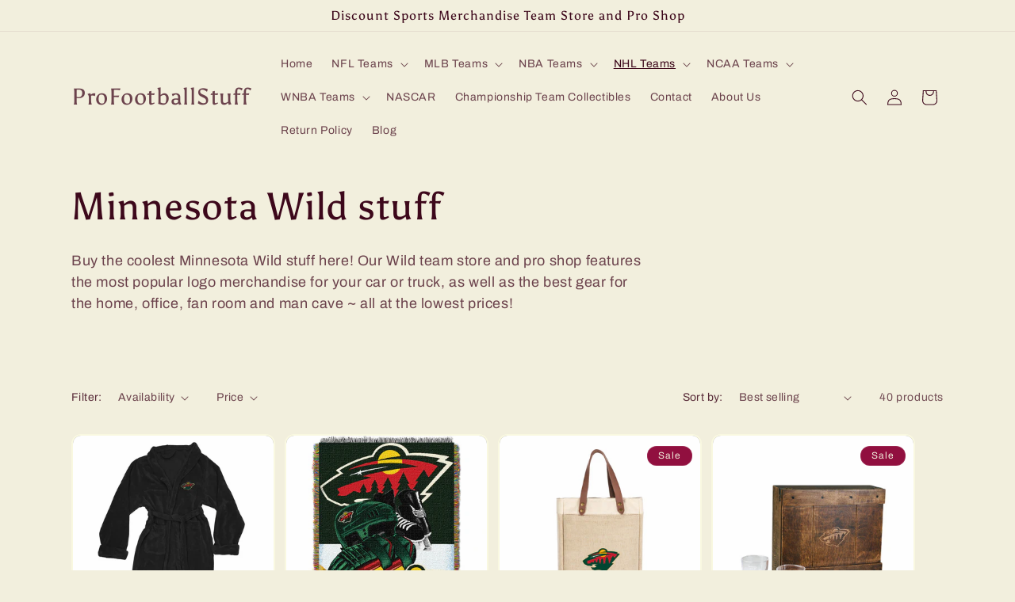

--- FILE ---
content_type: text/html; charset=utf-8
request_url: https://profootballstuff.com/collections/minnesota-wild-stuff
body_size: 42360
content:
<!doctype html>
<html class="js" lang="en">
  <head>
    <meta charset="utf-8">
    <meta http-equiv="X-UA-Compatible" content="IE=edge">
    <meta name="viewport" content="width=device-width,initial-scale=1">
    <meta name="theme-color" content="">
    <link rel="canonical" href="https://profootballstuff.com/collections/minnesota-wild-stuff"><link rel="preconnect" href="https://fonts.shopifycdn.com" crossorigin><title>
      Buy Minnesota Wild stuff cheap at the Wild Team Pro Shop
 &ndash; ProFootballStuff</title>

    
      <meta name="description" content="Buy the coolest Minnesota Wild stuff here! Our Wild team store and pro shop features the most popular logo merchandise for your car or truck, as well as the best gear for the home, office, fan room and man cave ~ all at the lowest prices!">
    

    

<meta property="og:site_name" content="ProFootballStuff">
<meta property="og:url" content="https://profootballstuff.com/collections/minnesota-wild-stuff">
<meta property="og:title" content="Buy Minnesota Wild stuff cheap at the Wild Team Pro Shop">
<meta property="og:type" content="website">
<meta property="og:description" content="Buy the coolest Minnesota Wild stuff here! Our Wild team store and pro shop features the most popular logo merchandise for your car or truck, as well as the best gear for the home, office, fan room and man cave ~ all at the lowest prices!"><meta property="og:image" content="http://profootballstuff.com/cdn/shop/collections/0067838_nhl-minnesota-wild-puck-mat_580.jpg?v=1658091857">
  <meta property="og:image:secure_url" content="https://profootballstuff.com/cdn/shop/collections/0067838_nhl-minnesota-wild-puck-mat_580.jpg?v=1658091857">
  <meta property="og:image:width" content="580">
  <meta property="og:image:height" content="580"><meta name="twitter:card" content="summary_large_image">
<meta name="twitter:title" content="Buy Minnesota Wild stuff cheap at the Wild Team Pro Shop">
<meta name="twitter:description" content="Buy the coolest Minnesota Wild stuff here! Our Wild team store and pro shop features the most popular logo merchandise for your car or truck, as well as the best gear for the home, office, fan room and man cave ~ all at the lowest prices!">


    <script src="//profootballstuff.com/cdn/shop/t/17/assets/constants.js?v=132983761750457495441742228364" defer="defer"></script>
    <script src="//profootballstuff.com/cdn/shop/t/17/assets/pubsub.js?v=25310214064522200911742228366" defer="defer"></script>
    <script src="//profootballstuff.com/cdn/shop/t/17/assets/global.js?v=184345515105158409801742228364" defer="defer"></script>
    <script src="//profootballstuff.com/cdn/shop/t/17/assets/details-disclosure.js?v=13653116266235556501742228364" defer="defer"></script>
    <script src="//profootballstuff.com/cdn/shop/t/17/assets/details-modal.js?v=25581673532751508451742228364" defer="defer"></script>
    <script src="//profootballstuff.com/cdn/shop/t/17/assets/search-form.js?v=133129549252120666541742228366" defer="defer"></script><script src="//profootballstuff.com/cdn/shop/t/17/assets/animations.js?v=88693664871331136111742228363" defer="defer"></script><script>window.performance && window.performance.mark && window.performance.mark('shopify.content_for_header.start');</script><meta name="google-site-verification" content="M5rsuB9rrIJraZH9g-8EmKz2A1S9facUA8AWIDblHSA">
<meta id="shopify-digital-wallet" name="shopify-digital-wallet" content="/62127177903/digital_wallets/dialog">
<meta name="shopify-checkout-api-token" content="1fa35827ad57af35a8a6019dc58677b4">
<link rel="alternate" type="application/atom+xml" title="Feed" href="/collections/minnesota-wild-stuff.atom" />
<link rel="next" href="/collections/minnesota-wild-stuff?page=2">
<link rel="alternate" type="application/json+oembed" href="https://profootballstuff.com/collections/minnesota-wild-stuff.oembed">
<script async="async" src="/checkouts/internal/preloads.js?locale=en-US"></script>
<link rel="preconnect" href="https://shop.app" crossorigin="anonymous">
<script async="async" src="https://shop.app/checkouts/internal/preloads.js?locale=en-US&shop_id=62127177903" crossorigin="anonymous"></script>
<script id="apple-pay-shop-capabilities" type="application/json">{"shopId":62127177903,"countryCode":"US","currencyCode":"USD","merchantCapabilities":["supports3DS"],"merchantId":"gid:\/\/shopify\/Shop\/62127177903","merchantName":"ProFootballStuff","requiredBillingContactFields":["postalAddress","email"],"requiredShippingContactFields":["postalAddress","email"],"shippingType":"shipping","supportedNetworks":["visa","masterCard"],"total":{"type":"pending","label":"ProFootballStuff","amount":"1.00"},"shopifyPaymentsEnabled":true,"supportsSubscriptions":true}</script>
<script id="shopify-features" type="application/json">{"accessToken":"1fa35827ad57af35a8a6019dc58677b4","betas":["rich-media-storefront-analytics"],"domain":"profootballstuff.com","predictiveSearch":true,"shopId":62127177903,"locale":"en"}</script>
<script>var Shopify = Shopify || {};
Shopify.shop = "profootballstuff.myshopify.com";
Shopify.locale = "en";
Shopify.currency = {"active":"USD","rate":"1.0"};
Shopify.country = "US";
Shopify.theme = {"name":"Updated copy of Updated copy of Updated copy of...","id":142762868911,"schema_name":"Crave","schema_version":"15.3.0","theme_store_id":1363,"role":"main"};
Shopify.theme.handle = "null";
Shopify.theme.style = {"id":null,"handle":null};
Shopify.cdnHost = "profootballstuff.com/cdn";
Shopify.routes = Shopify.routes || {};
Shopify.routes.root = "/";</script>
<script type="module">!function(o){(o.Shopify=o.Shopify||{}).modules=!0}(window);</script>
<script>!function(o){function n(){var o=[];function n(){o.push(Array.prototype.slice.apply(arguments))}return n.q=o,n}var t=o.Shopify=o.Shopify||{};t.loadFeatures=n(),t.autoloadFeatures=n()}(window);</script>
<script>
  window.ShopifyPay = window.ShopifyPay || {};
  window.ShopifyPay.apiHost = "shop.app\/pay";
  window.ShopifyPay.redirectState = null;
</script>
<script id="shop-js-analytics" type="application/json">{"pageType":"collection"}</script>
<script defer="defer" async type="module" src="//profootballstuff.com/cdn/shopifycloud/shop-js/modules/v2/client.init-shop-cart-sync_BdyHc3Nr.en.esm.js"></script>
<script defer="defer" async type="module" src="//profootballstuff.com/cdn/shopifycloud/shop-js/modules/v2/chunk.common_Daul8nwZ.esm.js"></script>
<script type="module">
  await import("//profootballstuff.com/cdn/shopifycloud/shop-js/modules/v2/client.init-shop-cart-sync_BdyHc3Nr.en.esm.js");
await import("//profootballstuff.com/cdn/shopifycloud/shop-js/modules/v2/chunk.common_Daul8nwZ.esm.js");

  window.Shopify.SignInWithShop?.initShopCartSync?.({"fedCMEnabled":true,"windoidEnabled":true});

</script>
<script>
  window.Shopify = window.Shopify || {};
  if (!window.Shopify.featureAssets) window.Shopify.featureAssets = {};
  window.Shopify.featureAssets['shop-js'] = {"shop-cart-sync":["modules/v2/client.shop-cart-sync_QYOiDySF.en.esm.js","modules/v2/chunk.common_Daul8nwZ.esm.js"],"init-fed-cm":["modules/v2/client.init-fed-cm_DchLp9rc.en.esm.js","modules/v2/chunk.common_Daul8nwZ.esm.js"],"shop-button":["modules/v2/client.shop-button_OV7bAJc5.en.esm.js","modules/v2/chunk.common_Daul8nwZ.esm.js"],"init-windoid":["modules/v2/client.init-windoid_DwxFKQ8e.en.esm.js","modules/v2/chunk.common_Daul8nwZ.esm.js"],"shop-cash-offers":["modules/v2/client.shop-cash-offers_DWtL6Bq3.en.esm.js","modules/v2/chunk.common_Daul8nwZ.esm.js","modules/v2/chunk.modal_CQq8HTM6.esm.js"],"shop-toast-manager":["modules/v2/client.shop-toast-manager_CX9r1SjA.en.esm.js","modules/v2/chunk.common_Daul8nwZ.esm.js"],"init-shop-email-lookup-coordinator":["modules/v2/client.init-shop-email-lookup-coordinator_UhKnw74l.en.esm.js","modules/v2/chunk.common_Daul8nwZ.esm.js"],"pay-button":["modules/v2/client.pay-button_DzxNnLDY.en.esm.js","modules/v2/chunk.common_Daul8nwZ.esm.js"],"avatar":["modules/v2/client.avatar_BTnouDA3.en.esm.js"],"init-shop-cart-sync":["modules/v2/client.init-shop-cart-sync_BdyHc3Nr.en.esm.js","modules/v2/chunk.common_Daul8nwZ.esm.js"],"shop-login-button":["modules/v2/client.shop-login-button_D8B466_1.en.esm.js","modules/v2/chunk.common_Daul8nwZ.esm.js","modules/v2/chunk.modal_CQq8HTM6.esm.js"],"init-customer-accounts-sign-up":["modules/v2/client.init-customer-accounts-sign-up_C8fpPm4i.en.esm.js","modules/v2/client.shop-login-button_D8B466_1.en.esm.js","modules/v2/chunk.common_Daul8nwZ.esm.js","modules/v2/chunk.modal_CQq8HTM6.esm.js"],"init-shop-for-new-customer-accounts":["modules/v2/client.init-shop-for-new-customer-accounts_CVTO0Ztu.en.esm.js","modules/v2/client.shop-login-button_D8B466_1.en.esm.js","modules/v2/chunk.common_Daul8nwZ.esm.js","modules/v2/chunk.modal_CQq8HTM6.esm.js"],"init-customer-accounts":["modules/v2/client.init-customer-accounts_dRgKMfrE.en.esm.js","modules/v2/client.shop-login-button_D8B466_1.en.esm.js","modules/v2/chunk.common_Daul8nwZ.esm.js","modules/v2/chunk.modal_CQq8HTM6.esm.js"],"shop-follow-button":["modules/v2/client.shop-follow-button_CkZpjEct.en.esm.js","modules/v2/chunk.common_Daul8nwZ.esm.js","modules/v2/chunk.modal_CQq8HTM6.esm.js"],"lead-capture":["modules/v2/client.lead-capture_BntHBhfp.en.esm.js","modules/v2/chunk.common_Daul8nwZ.esm.js","modules/v2/chunk.modal_CQq8HTM6.esm.js"],"checkout-modal":["modules/v2/client.checkout-modal_CfxcYbTm.en.esm.js","modules/v2/chunk.common_Daul8nwZ.esm.js","modules/v2/chunk.modal_CQq8HTM6.esm.js"],"shop-login":["modules/v2/client.shop-login_Da4GZ2H6.en.esm.js","modules/v2/chunk.common_Daul8nwZ.esm.js","modules/v2/chunk.modal_CQq8HTM6.esm.js"],"payment-terms":["modules/v2/client.payment-terms_MV4M3zvL.en.esm.js","modules/v2/chunk.common_Daul8nwZ.esm.js","modules/v2/chunk.modal_CQq8HTM6.esm.js"]};
</script>
<script id="__st">var __st={"a":62127177903,"offset":-25200,"reqid":"3ca504f4-be8a-40c4-a964-cb52e223c86d-1769008119","pageurl":"profootballstuff.com\/collections\/minnesota-wild-stuff","u":"cd229c05f296","p":"collection","rtyp":"collection","rid":293145739439};</script>
<script>window.ShopifyPaypalV4VisibilityTracking = true;</script>
<script id="captcha-bootstrap">!function(){'use strict';const t='contact',e='account',n='new_comment',o=[[t,t],['blogs',n],['comments',n],[t,'customer']],c=[[e,'customer_login'],[e,'guest_login'],[e,'recover_customer_password'],[e,'create_customer']],r=t=>t.map((([t,e])=>`form[action*='/${t}']:not([data-nocaptcha='true']) input[name='form_type'][value='${e}']`)).join(','),a=t=>()=>t?[...document.querySelectorAll(t)].map((t=>t.form)):[];function s(){const t=[...o],e=r(t);return a(e)}const i='password',u='form_key',d=['recaptcha-v3-token','g-recaptcha-response','h-captcha-response',i],f=()=>{try{return window.sessionStorage}catch{return}},m='__shopify_v',_=t=>t.elements[u];function p(t,e,n=!1){try{const o=window.sessionStorage,c=JSON.parse(o.getItem(e)),{data:r}=function(t){const{data:e,action:n}=t;return t[m]||n?{data:e,action:n}:{data:t,action:n}}(c);for(const[e,n]of Object.entries(r))t.elements[e]&&(t.elements[e].value=n);n&&o.removeItem(e)}catch(o){console.error('form repopulation failed',{error:o})}}const l='form_type',E='cptcha';function T(t){t.dataset[E]=!0}const w=window,h=w.document,L='Shopify',v='ce_forms',y='captcha';let A=!1;((t,e)=>{const n=(g='f06e6c50-85a8-45c8-87d0-21a2b65856fe',I='https://cdn.shopify.com/shopifycloud/storefront-forms-hcaptcha/ce_storefront_forms_captcha_hcaptcha.v1.5.2.iife.js',D={infoText:'Protected by hCaptcha',privacyText:'Privacy',termsText:'Terms'},(t,e,n)=>{const o=w[L][v],c=o.bindForm;if(c)return c(t,g,e,D).then(n);var r;o.q.push([[t,g,e,D],n]),r=I,A||(h.body.append(Object.assign(h.createElement('script'),{id:'captcha-provider',async:!0,src:r})),A=!0)});var g,I,D;w[L]=w[L]||{},w[L][v]=w[L][v]||{},w[L][v].q=[],w[L][y]=w[L][y]||{},w[L][y].protect=function(t,e){n(t,void 0,e),T(t)},Object.freeze(w[L][y]),function(t,e,n,w,h,L){const[v,y,A,g]=function(t,e,n){const i=e?o:[],u=t?c:[],d=[...i,...u],f=r(d),m=r(i),_=r(d.filter((([t,e])=>n.includes(e))));return[a(f),a(m),a(_),s()]}(w,h,L),I=t=>{const e=t.target;return e instanceof HTMLFormElement?e:e&&e.form},D=t=>v().includes(t);t.addEventListener('submit',(t=>{const e=I(t);if(!e)return;const n=D(e)&&!e.dataset.hcaptchaBound&&!e.dataset.recaptchaBound,o=_(e),c=g().includes(e)&&(!o||!o.value);(n||c)&&t.preventDefault(),c&&!n&&(function(t){try{if(!f())return;!function(t){const e=f();if(!e)return;const n=_(t);if(!n)return;const o=n.value;o&&e.removeItem(o)}(t);const e=Array.from(Array(32),(()=>Math.random().toString(36)[2])).join('');!function(t,e){_(t)||t.append(Object.assign(document.createElement('input'),{type:'hidden',name:u})),t.elements[u].value=e}(t,e),function(t,e){const n=f();if(!n)return;const o=[...t.querySelectorAll(`input[type='${i}']`)].map((({name:t})=>t)),c=[...d,...o],r={};for(const[a,s]of new FormData(t).entries())c.includes(a)||(r[a]=s);n.setItem(e,JSON.stringify({[m]:1,action:t.action,data:r}))}(t,e)}catch(e){console.error('failed to persist form',e)}}(e),e.submit())}));const S=(t,e)=>{t&&!t.dataset[E]&&(n(t,e.some((e=>e===t))),T(t))};for(const o of['focusin','change'])t.addEventListener(o,(t=>{const e=I(t);D(e)&&S(e,y())}));const B=e.get('form_key'),M=e.get(l),P=B&&M;t.addEventListener('DOMContentLoaded',(()=>{const t=y();if(P)for(const e of t)e.elements[l].value===M&&p(e,B);[...new Set([...A(),...v().filter((t=>'true'===t.dataset.shopifyCaptcha))])].forEach((e=>S(e,t)))}))}(h,new URLSearchParams(w.location.search),n,t,e,['guest_login'])})(!0,!0)}();</script>
<script integrity="sha256-4kQ18oKyAcykRKYeNunJcIwy7WH5gtpwJnB7kiuLZ1E=" data-source-attribution="shopify.loadfeatures" defer="defer" src="//profootballstuff.com/cdn/shopifycloud/storefront/assets/storefront/load_feature-a0a9edcb.js" crossorigin="anonymous"></script>
<script crossorigin="anonymous" defer="defer" src="//profootballstuff.com/cdn/shopifycloud/storefront/assets/shopify_pay/storefront-65b4c6d7.js?v=20250812"></script>
<script data-source-attribution="shopify.dynamic_checkout.dynamic.init">var Shopify=Shopify||{};Shopify.PaymentButton=Shopify.PaymentButton||{isStorefrontPortableWallets:!0,init:function(){window.Shopify.PaymentButton.init=function(){};var t=document.createElement("script");t.src="https://profootballstuff.com/cdn/shopifycloud/portable-wallets/latest/portable-wallets.en.js",t.type="module",document.head.appendChild(t)}};
</script>
<script data-source-attribution="shopify.dynamic_checkout.buyer_consent">
  function portableWalletsHideBuyerConsent(e){var t=document.getElementById("shopify-buyer-consent"),n=document.getElementById("shopify-subscription-policy-button");t&&n&&(t.classList.add("hidden"),t.setAttribute("aria-hidden","true"),n.removeEventListener("click",e))}function portableWalletsShowBuyerConsent(e){var t=document.getElementById("shopify-buyer-consent"),n=document.getElementById("shopify-subscription-policy-button");t&&n&&(t.classList.remove("hidden"),t.removeAttribute("aria-hidden"),n.addEventListener("click",e))}window.Shopify?.PaymentButton&&(window.Shopify.PaymentButton.hideBuyerConsent=portableWalletsHideBuyerConsent,window.Shopify.PaymentButton.showBuyerConsent=portableWalletsShowBuyerConsent);
</script>
<script data-source-attribution="shopify.dynamic_checkout.cart.bootstrap">document.addEventListener("DOMContentLoaded",(function(){function t(){return document.querySelector("shopify-accelerated-checkout-cart, shopify-accelerated-checkout")}if(t())Shopify.PaymentButton.init();else{new MutationObserver((function(e,n){t()&&(Shopify.PaymentButton.init(),n.disconnect())})).observe(document.body,{childList:!0,subtree:!0})}}));
</script>
<link id="shopify-accelerated-checkout-styles" rel="stylesheet" media="screen" href="https://profootballstuff.com/cdn/shopifycloud/portable-wallets/latest/accelerated-checkout-backwards-compat.css" crossorigin="anonymous">
<style id="shopify-accelerated-checkout-cart">
        #shopify-buyer-consent {
  margin-top: 1em;
  display: inline-block;
  width: 100%;
}

#shopify-buyer-consent.hidden {
  display: none;
}

#shopify-subscription-policy-button {
  background: none;
  border: none;
  padding: 0;
  text-decoration: underline;
  font-size: inherit;
  cursor: pointer;
}

#shopify-subscription-policy-button::before {
  box-shadow: none;
}

      </style>
<script id="sections-script" data-sections="header" defer="defer" src="//profootballstuff.com/cdn/shop/t/17/compiled_assets/scripts.js?v=2116"></script>
<script>window.performance && window.performance.mark && window.performance.mark('shopify.content_for_header.end');</script>


    <style data-shopify>
      @font-face {
  font-family: Archivo;
  font-weight: 400;
  font-style: normal;
  font-display: swap;
  src: url("//profootballstuff.com/cdn/fonts/archivo/archivo_n4.dc8d917cc69af0a65ae04d01fd8eeab28a3573c9.woff2") format("woff2"),
       url("//profootballstuff.com/cdn/fonts/archivo/archivo_n4.bd6b9c34fdb81d7646836be8065ce3c80a2cc984.woff") format("woff");
}

      @font-face {
  font-family: Archivo;
  font-weight: 700;
  font-style: normal;
  font-display: swap;
  src: url("//profootballstuff.com/cdn/fonts/archivo/archivo_n7.651b020b3543640c100112be6f1c1b8e816c7f13.woff2") format("woff2"),
       url("//profootballstuff.com/cdn/fonts/archivo/archivo_n7.7e9106d320e6594976a7dcb57957f3e712e83c96.woff") format("woff");
}

      @font-face {
  font-family: Archivo;
  font-weight: 400;
  font-style: italic;
  font-display: swap;
  src: url("//profootballstuff.com/cdn/fonts/archivo/archivo_i4.37d8c4e02dc4f8e8b559f47082eb24a5c48c2908.woff2") format("woff2"),
       url("//profootballstuff.com/cdn/fonts/archivo/archivo_i4.839d35d75c605237591e73815270f86ab696602c.woff") format("woff");
}

      @font-face {
  font-family: Archivo;
  font-weight: 700;
  font-style: italic;
  font-display: swap;
  src: url("//profootballstuff.com/cdn/fonts/archivo/archivo_i7.3dc798c6f261b8341dd97dd5c78d97d457c63517.woff2") format("woff2"),
       url("//profootballstuff.com/cdn/fonts/archivo/archivo_i7.3b65e9d326e7379bd5f15bcb927c5d533d950ff6.woff") format("woff");
}

      @font-face {
  font-family: Asul;
  font-weight: 400;
  font-style: normal;
  font-display: swap;
  src: url("//profootballstuff.com/cdn/fonts/asul/asul_n4.814c5323104eaec8052c156ea81d27e4cc2ecc89.woff2") format("woff2"),
       url("//profootballstuff.com/cdn/fonts/asul/asul_n4.fad4580d0c2a0762bf2eec95df0ca1bba03e7345.woff") format("woff");
}


      
        :root,
        .color-background-1 {
          --color-background: 242,239,221;
        
          --gradient-background: #f2efdd;
        

        

        --color-foreground: 61,8,27;
        --color-background-contrast: 207,196,129;
        --color-shadow: 61,8,27;
        --color-button: 145,15,63;
        --color-button-text: 242,239,221;
        --color-secondary-button: 242,239,221;
        --color-secondary-button-text: 61,8,27;
        --color-link: 61,8,27;
        --color-badge-foreground: 61,8,27;
        --color-badge-background: 242,239,221;
        --color-badge-border: 61,8,27;
        --payment-terms-background-color: rgb(242 239 221);
      }
      
        
        .color-background-2 {
          --color-background: 164,163,144;
        
          --gradient-background: #a4a390;
        

        

        --color-foreground: 250,249,225;
        --color-background-contrast: 99,98,81;
        --color-shadow: 61,8,27;
        --color-button: 61,8,27;
        --color-button-text: 255,255,255;
        --color-secondary-button: 164,163,144;
        --color-secondary-button-text: 61,8,27;
        --color-link: 61,8,27;
        --color-badge-foreground: 250,249,225;
        --color-badge-background: 164,163,144;
        --color-badge-border: 250,249,225;
        --payment-terms-background-color: rgb(164 163 144);
      }
      
        
        .color-inverse {
          --color-background: 61,8,27;
        
          --gradient-background: #3d081b;
        

        

        --color-foreground: 242,239,221;
        --color-background-contrast: 84,11,37;
        --color-shadow: 61,8,27;
        --color-button: 242,239,221;
        --color-button-text: 61,8,27;
        --color-secondary-button: 61,8,27;
        --color-secondary-button-text: 242,239,221;
        --color-link: 242,239,221;
        --color-badge-foreground: 242,239,221;
        --color-badge-background: 61,8,27;
        --color-badge-border: 242,239,221;
        --payment-terms-background-color: rgb(61 8 27);
      }
      
        
        .color-accent-1 {
          --color-background: 145,15,63;
        
          --gradient-background: #910f3f;
        

        

        --color-foreground: 242,239,221;
        --color-background-contrast: 168,17,73;
        --color-shadow: 61,8,27;
        --color-button: 242,239,221;
        --color-button-text: 145,15,63;
        --color-secondary-button: 145,15,63;
        --color-secondary-button-text: 242,239,221;
        --color-link: 242,239,221;
        --color-badge-foreground: 242,239,221;
        --color-badge-background: 145,15,63;
        --color-badge-border: 242,239,221;
        --payment-terms-background-color: rgb(145 15 63);
      }
      
        
        .color-accent-2 {
          --color-background: 145,15,63;
        
          --gradient-background: #910f3f;
        

        

        --color-foreground: 242,239,221;
        --color-background-contrast: 168,17,73;
        --color-shadow: 61,8,27;
        --color-button: 242,239,221;
        --color-button-text: 145,15,63;
        --color-secondary-button: 145,15,63;
        --color-secondary-button-text: 242,239,221;
        --color-link: 242,239,221;
        --color-badge-foreground: 242,239,221;
        --color-badge-background: 145,15,63;
        --color-badge-border: 242,239,221;
        --payment-terms-background-color: rgb(145 15 63);
      }
      

      body, .color-background-1, .color-background-2, .color-inverse, .color-accent-1, .color-accent-2 {
        color: rgba(var(--color-foreground), 0.75);
        background-color: rgb(var(--color-background));
      }

      :root {
        --font-body-family: Archivo, sans-serif;
        --font-body-style: normal;
        --font-body-weight: 400;
        --font-body-weight-bold: 700;

        --font-heading-family: Asul, serif;
        --font-heading-style: normal;
        --font-heading-weight: 400;

        --font-body-scale: 1.0;
        --font-heading-scale: 1.2;

        --media-padding: px;
        --media-border-opacity: 1.0;
        --media-border-width: 2px;
        --media-radius: 12px;
        --media-shadow-opacity: 1.0;
        --media-shadow-horizontal-offset: 0px;
        --media-shadow-vertical-offset: 6px;
        --media-shadow-blur-radius: 0px;
        --media-shadow-visible: 1;

        --page-width: 120rem;
        --page-width-margin: 0rem;

        --product-card-image-padding: 0.0rem;
        --product-card-corner-radius: 1.2rem;
        --product-card-text-alignment: left;
        --product-card-border-width: 0.2rem;
        --product-card-border-opacity: 1.0;
        --product-card-shadow-opacity: 1.0;
        --product-card-shadow-visible: 1;
        --product-card-shadow-horizontal-offset: 0.0rem;
        --product-card-shadow-vertical-offset: 0.4rem;
        --product-card-shadow-blur-radius: 0.0rem;

        --collection-card-image-padding: 0.0rem;
        --collection-card-corner-radius: 0.0rem;
        --collection-card-text-alignment: left;
        --collection-card-border-width: 0.0rem;
        --collection-card-border-opacity: 0.0;
        --collection-card-shadow-opacity: 0.1;
        --collection-card-shadow-visible: 1;
        --collection-card-shadow-horizontal-offset: 0.0rem;
        --collection-card-shadow-vertical-offset: 0.0rem;
        --collection-card-shadow-blur-radius: 0.0rem;

        --blog-card-image-padding: 0.0rem;
        --blog-card-corner-radius: 0.0rem;
        --blog-card-text-alignment: left;
        --blog-card-border-width: 0.0rem;
        --blog-card-border-opacity: 0.0;
        --blog-card-shadow-opacity: 0.1;
        --blog-card-shadow-visible: 1;
        --blog-card-shadow-horizontal-offset: 0.0rem;
        --blog-card-shadow-vertical-offset: 0.0rem;
        --blog-card-shadow-blur-radius: 0.0rem;

        --badge-corner-radius: 4.0rem;

        --popup-border-width: 2px;
        --popup-border-opacity: 1.0;
        --popup-corner-radius: 12px;
        --popup-shadow-opacity: 1.0;
        --popup-shadow-horizontal-offset: 0px;
        --popup-shadow-vertical-offset: 2px;
        --popup-shadow-blur-radius: 0px;

        --drawer-border-width: 3px;
        --drawer-border-opacity: 0.1;
        --drawer-shadow-opacity: 1.0;
        --drawer-shadow-horizontal-offset: 6px;
        --drawer-shadow-vertical-offset: 6px;
        --drawer-shadow-blur-radius: 0px;

        --spacing-sections-desktop: 64px;
        --spacing-sections-mobile: 45px;

        --grid-desktop-vertical-spacing: 12px;
        --grid-desktop-horizontal-spacing: 12px;
        --grid-mobile-vertical-spacing: 6px;
        --grid-mobile-horizontal-spacing: 6px;

        --text-boxes-border-opacity: 1.0;
        --text-boxes-border-width: 2px;
        --text-boxes-radius: 12px;
        --text-boxes-shadow-opacity: 1.0;
        --text-boxes-shadow-visible: 1;
        --text-boxes-shadow-horizontal-offset: 0px;
        --text-boxes-shadow-vertical-offset: 6px;
        --text-boxes-shadow-blur-radius: 0px;

        --buttons-radius: 40px;
        --buttons-radius-outset: 42px;
        --buttons-border-width: 2px;
        --buttons-border-opacity: 1.0;
        --buttons-shadow-opacity: 0.9;
        --buttons-shadow-visible: 1;
        --buttons-shadow-horizontal-offset: 0px;
        --buttons-shadow-vertical-offset: 2px;
        --buttons-shadow-blur-radius: 0px;
        --buttons-border-offset: 0.3px;

        --inputs-radius: 12px;
        --inputs-border-width: 2px;
        --inputs-border-opacity: 1.0;
        --inputs-shadow-opacity: 1.0;
        --inputs-shadow-horizontal-offset: 0px;
        --inputs-margin-offset: 2px;
        --inputs-shadow-vertical-offset: 2px;
        --inputs-shadow-blur-radius: 0px;
        --inputs-radius-outset: 14px;

        --variant-pills-radius: 40px;
        --variant-pills-border-width: 1px;
        --variant-pills-border-opacity: 0.55;
        --variant-pills-shadow-opacity: 0.0;
        --variant-pills-shadow-horizontal-offset: 0px;
        --variant-pills-shadow-vertical-offset: 0px;
        --variant-pills-shadow-blur-radius: 0px;
      }

      *,
      *::before,
      *::after {
        box-sizing: inherit;
      }

      html {
        box-sizing: border-box;
        font-size: calc(var(--font-body-scale) * 62.5%);
        height: 100%;
      }

      body {
        display: grid;
        grid-template-rows: auto auto 1fr auto;
        grid-template-columns: 100%;
        min-height: 100%;
        margin: 0;
        font-size: 1.5rem;
        letter-spacing: 0.06rem;
        line-height: calc(1 + 0.8 / var(--font-body-scale));
        font-family: var(--font-body-family);
        font-style: var(--font-body-style);
        font-weight: var(--font-body-weight);
      }

      @media screen and (min-width: 750px) {
        body {
          font-size: 1.6rem;
        }
      }
    </style>

    <link href="//profootballstuff.com/cdn/shop/t/17/assets/base.css?v=159841507637079171801742228363" rel="stylesheet" type="text/css" media="all" />
    <link rel="stylesheet" href="//profootballstuff.com/cdn/shop/t/17/assets/component-cart-items.css?v=123238115697927560811742228363" media="print" onload="this.media='all'">
      <link rel="preload" as="font" href="//profootballstuff.com/cdn/fonts/archivo/archivo_n4.dc8d917cc69af0a65ae04d01fd8eeab28a3573c9.woff2" type="font/woff2" crossorigin>
      

      <link rel="preload" as="font" href="//profootballstuff.com/cdn/fonts/asul/asul_n4.814c5323104eaec8052c156ea81d27e4cc2ecc89.woff2" type="font/woff2" crossorigin>
      
<link
        rel="stylesheet"
        href="//profootballstuff.com/cdn/shop/t/17/assets/component-predictive-search.css?v=118923337488134913561742228364"
        media="print"
        onload="this.media='all'"
      ><script>
      if (Shopify.designMode) {
        document.documentElement.classList.add('shopify-design-mode');
      }
    </script>
  <link href="https://monorail-edge.shopifysvc.com" rel="dns-prefetch">
<script>(function(){if ("sendBeacon" in navigator && "performance" in window) {try {var session_token_from_headers = performance.getEntriesByType('navigation')[0].serverTiming.find(x => x.name == '_s').description;} catch {var session_token_from_headers = undefined;}var session_cookie_matches = document.cookie.match(/_shopify_s=([^;]*)/);var session_token_from_cookie = session_cookie_matches && session_cookie_matches.length === 2 ? session_cookie_matches[1] : "";var session_token = session_token_from_headers || session_token_from_cookie || "";function handle_abandonment_event(e) {var entries = performance.getEntries().filter(function(entry) {return /monorail-edge.shopifysvc.com/.test(entry.name);});if (!window.abandonment_tracked && entries.length === 0) {window.abandonment_tracked = true;var currentMs = Date.now();var navigation_start = performance.timing.navigationStart;var payload = {shop_id: 62127177903,url: window.location.href,navigation_start,duration: currentMs - navigation_start,session_token,page_type: "collection"};window.navigator.sendBeacon("https://monorail-edge.shopifysvc.com/v1/produce", JSON.stringify({schema_id: "online_store_buyer_site_abandonment/1.1",payload: payload,metadata: {event_created_at_ms: currentMs,event_sent_at_ms: currentMs}}));}}window.addEventListener('pagehide', handle_abandonment_event);}}());</script>
<script id="web-pixels-manager-setup">(function e(e,d,r,n,o){if(void 0===o&&(o={}),!Boolean(null===(a=null===(i=window.Shopify)||void 0===i?void 0:i.analytics)||void 0===a?void 0:a.replayQueue)){var i,a;window.Shopify=window.Shopify||{};var t=window.Shopify;t.analytics=t.analytics||{};var s=t.analytics;s.replayQueue=[],s.publish=function(e,d,r){return s.replayQueue.push([e,d,r]),!0};try{self.performance.mark("wpm:start")}catch(e){}var l=function(){var e={modern:/Edge?\/(1{2}[4-9]|1[2-9]\d|[2-9]\d{2}|\d{4,})\.\d+(\.\d+|)|Firefox\/(1{2}[4-9]|1[2-9]\d|[2-9]\d{2}|\d{4,})\.\d+(\.\d+|)|Chrom(ium|e)\/(9{2}|\d{3,})\.\d+(\.\d+|)|(Maci|X1{2}).+ Version\/(15\.\d+|(1[6-9]|[2-9]\d|\d{3,})\.\d+)([,.]\d+|)( \(\w+\)|)( Mobile\/\w+|) Safari\/|Chrome.+OPR\/(9{2}|\d{3,})\.\d+\.\d+|(CPU[ +]OS|iPhone[ +]OS|CPU[ +]iPhone|CPU IPhone OS|CPU iPad OS)[ +]+(15[._]\d+|(1[6-9]|[2-9]\d|\d{3,})[._]\d+)([._]\d+|)|Android:?[ /-](13[3-9]|1[4-9]\d|[2-9]\d{2}|\d{4,})(\.\d+|)(\.\d+|)|Android.+Firefox\/(13[5-9]|1[4-9]\d|[2-9]\d{2}|\d{4,})\.\d+(\.\d+|)|Android.+Chrom(ium|e)\/(13[3-9]|1[4-9]\d|[2-9]\d{2}|\d{4,})\.\d+(\.\d+|)|SamsungBrowser\/([2-9]\d|\d{3,})\.\d+/,legacy:/Edge?\/(1[6-9]|[2-9]\d|\d{3,})\.\d+(\.\d+|)|Firefox\/(5[4-9]|[6-9]\d|\d{3,})\.\d+(\.\d+|)|Chrom(ium|e)\/(5[1-9]|[6-9]\d|\d{3,})\.\d+(\.\d+|)([\d.]+$|.*Safari\/(?![\d.]+ Edge\/[\d.]+$))|(Maci|X1{2}).+ Version\/(10\.\d+|(1[1-9]|[2-9]\d|\d{3,})\.\d+)([,.]\d+|)( \(\w+\)|)( Mobile\/\w+|) Safari\/|Chrome.+OPR\/(3[89]|[4-9]\d|\d{3,})\.\d+\.\d+|(CPU[ +]OS|iPhone[ +]OS|CPU[ +]iPhone|CPU IPhone OS|CPU iPad OS)[ +]+(10[._]\d+|(1[1-9]|[2-9]\d|\d{3,})[._]\d+)([._]\d+|)|Android:?[ /-](13[3-9]|1[4-9]\d|[2-9]\d{2}|\d{4,})(\.\d+|)(\.\d+|)|Mobile Safari.+OPR\/([89]\d|\d{3,})\.\d+\.\d+|Android.+Firefox\/(13[5-9]|1[4-9]\d|[2-9]\d{2}|\d{4,})\.\d+(\.\d+|)|Android.+Chrom(ium|e)\/(13[3-9]|1[4-9]\d|[2-9]\d{2}|\d{4,})\.\d+(\.\d+|)|Android.+(UC? ?Browser|UCWEB|U3)[ /]?(15\.([5-9]|\d{2,})|(1[6-9]|[2-9]\d|\d{3,})\.\d+)\.\d+|SamsungBrowser\/(5\.\d+|([6-9]|\d{2,})\.\d+)|Android.+MQ{2}Browser\/(14(\.(9|\d{2,})|)|(1[5-9]|[2-9]\d|\d{3,})(\.\d+|))(\.\d+|)|K[Aa][Ii]OS\/(3\.\d+|([4-9]|\d{2,})\.\d+)(\.\d+|)/},d=e.modern,r=e.legacy,n=navigator.userAgent;return n.match(d)?"modern":n.match(r)?"legacy":"unknown"}(),u="modern"===l?"modern":"legacy",c=(null!=n?n:{modern:"",legacy:""})[u],f=function(e){return[e.baseUrl,"/wpm","/b",e.hashVersion,"modern"===e.buildTarget?"m":"l",".js"].join("")}({baseUrl:d,hashVersion:r,buildTarget:u}),m=function(e){var d=e.version,r=e.bundleTarget,n=e.surface,o=e.pageUrl,i=e.monorailEndpoint;return{emit:function(e){var a=e.status,t=e.errorMsg,s=(new Date).getTime(),l=JSON.stringify({metadata:{event_sent_at_ms:s},events:[{schema_id:"web_pixels_manager_load/3.1",payload:{version:d,bundle_target:r,page_url:o,status:a,surface:n,error_msg:t},metadata:{event_created_at_ms:s}}]});if(!i)return console&&console.warn&&console.warn("[Web Pixels Manager] No Monorail endpoint provided, skipping logging."),!1;try{return self.navigator.sendBeacon.bind(self.navigator)(i,l)}catch(e){}var u=new XMLHttpRequest;try{return u.open("POST",i,!0),u.setRequestHeader("Content-Type","text/plain"),u.send(l),!0}catch(e){return console&&console.warn&&console.warn("[Web Pixels Manager] Got an unhandled error while logging to Monorail."),!1}}}}({version:r,bundleTarget:l,surface:e.surface,pageUrl:self.location.href,monorailEndpoint:e.monorailEndpoint});try{o.browserTarget=l,function(e){var d=e.src,r=e.async,n=void 0===r||r,o=e.onload,i=e.onerror,a=e.sri,t=e.scriptDataAttributes,s=void 0===t?{}:t,l=document.createElement("script"),u=document.querySelector("head"),c=document.querySelector("body");if(l.async=n,l.src=d,a&&(l.integrity=a,l.crossOrigin="anonymous"),s)for(var f in s)if(Object.prototype.hasOwnProperty.call(s,f))try{l.dataset[f]=s[f]}catch(e){}if(o&&l.addEventListener("load",o),i&&l.addEventListener("error",i),u)u.appendChild(l);else{if(!c)throw new Error("Did not find a head or body element to append the script");c.appendChild(l)}}({src:f,async:!0,onload:function(){if(!function(){var e,d;return Boolean(null===(d=null===(e=window.Shopify)||void 0===e?void 0:e.analytics)||void 0===d?void 0:d.initialized)}()){var d=window.webPixelsManager.init(e)||void 0;if(d){var r=window.Shopify.analytics;r.replayQueue.forEach((function(e){var r=e[0],n=e[1],o=e[2];d.publishCustomEvent(r,n,o)})),r.replayQueue=[],r.publish=d.publishCustomEvent,r.visitor=d.visitor,r.initialized=!0}}},onerror:function(){return m.emit({status:"failed",errorMsg:"".concat(f," has failed to load")})},sri:function(e){var d=/^sha384-[A-Za-z0-9+/=]+$/;return"string"==typeof e&&d.test(e)}(c)?c:"",scriptDataAttributes:o}),m.emit({status:"loading"})}catch(e){m.emit({status:"failed",errorMsg:(null==e?void 0:e.message)||"Unknown error"})}}})({shopId: 62127177903,storefrontBaseUrl: "https://profootballstuff.com",extensionsBaseUrl: "https://extensions.shopifycdn.com/cdn/shopifycloud/web-pixels-manager",monorailEndpoint: "https://monorail-edge.shopifysvc.com/unstable/produce_batch",surface: "storefront-renderer",enabledBetaFlags: ["2dca8a86"],webPixelsConfigList: [{"id":"508690607","configuration":"{\"config\":\"{\\\"google_tag_ids\\\":[\\\"G-WJSLHCDJLC\\\",\\\"AW-11247319979\\\",\\\"GT-MB65J5P\\\"],\\\"target_country\\\":\\\"US\\\",\\\"gtag_events\\\":[{\\\"type\\\":\\\"search\\\",\\\"action_label\\\":[\\\"G-WJSLHCDJLC\\\",\\\"AW-11247319979\\\/5oHWCJvQ_bYYEKv3kfMp\\\"]},{\\\"type\\\":\\\"begin_checkout\\\",\\\"action_label\\\":[\\\"G-WJSLHCDJLC\\\",\\\"AW-11247319979\\\/Xt5ICKHQ_bYYEKv3kfMp\\\"]},{\\\"type\\\":\\\"view_item\\\",\\\"action_label\\\":[\\\"G-WJSLHCDJLC\\\",\\\"AW-11247319979\\\/UAsTCJjQ_bYYEKv3kfMp\\\",\\\"MC-BE1HZTTHQC\\\"]},{\\\"type\\\":\\\"purchase\\\",\\\"action_label\\\":[\\\"G-WJSLHCDJLC\\\",\\\"AW-11247319979\\\/r_bsCJLQ_bYYEKv3kfMp\\\",\\\"MC-BE1HZTTHQC\\\"]},{\\\"type\\\":\\\"page_view\\\",\\\"action_label\\\":[\\\"G-WJSLHCDJLC\\\",\\\"AW-11247319979\\\/vRb7CJXQ_bYYEKv3kfMp\\\",\\\"MC-BE1HZTTHQC\\\"]},{\\\"type\\\":\\\"add_payment_info\\\",\\\"action_label\\\":[\\\"G-WJSLHCDJLC\\\",\\\"AW-11247319979\\\/zi4vCKTQ_bYYEKv3kfMp\\\"]},{\\\"type\\\":\\\"add_to_cart\\\",\\\"action_label\\\":[\\\"G-WJSLHCDJLC\\\",\\\"AW-11247319979\\\/FEctCJ7Q_bYYEKv3kfMp\\\"]}],\\\"enable_monitoring_mode\\\":false}\"}","eventPayloadVersion":"v1","runtimeContext":"OPEN","scriptVersion":"b2a88bafab3e21179ed38636efcd8a93","type":"APP","apiClientId":1780363,"privacyPurposes":[],"dataSharingAdjustments":{"protectedCustomerApprovalScopes":["read_customer_address","read_customer_email","read_customer_name","read_customer_personal_data","read_customer_phone"]}},{"id":"shopify-app-pixel","configuration":"{}","eventPayloadVersion":"v1","runtimeContext":"STRICT","scriptVersion":"0450","apiClientId":"shopify-pixel","type":"APP","privacyPurposes":["ANALYTICS","MARKETING"]},{"id":"shopify-custom-pixel","eventPayloadVersion":"v1","runtimeContext":"LAX","scriptVersion":"0450","apiClientId":"shopify-pixel","type":"CUSTOM","privacyPurposes":["ANALYTICS","MARKETING"]}],isMerchantRequest: false,initData: {"shop":{"name":"ProFootballStuff","paymentSettings":{"currencyCode":"USD"},"myshopifyDomain":"profootballstuff.myshopify.com","countryCode":"US","storefrontUrl":"https:\/\/profootballstuff.com"},"customer":null,"cart":null,"checkout":null,"productVariants":[],"purchasingCompany":null},},"https://profootballstuff.com/cdn","fcfee988w5aeb613cpc8e4bc33m6693e112",{"modern":"","legacy":""},{"shopId":"62127177903","storefrontBaseUrl":"https:\/\/profootballstuff.com","extensionBaseUrl":"https:\/\/extensions.shopifycdn.com\/cdn\/shopifycloud\/web-pixels-manager","surface":"storefront-renderer","enabledBetaFlags":"[\"2dca8a86\"]","isMerchantRequest":"false","hashVersion":"fcfee988w5aeb613cpc8e4bc33m6693e112","publish":"custom","events":"[[\"page_viewed\",{}],[\"collection_viewed\",{\"collection\":{\"id\":\"293145739439\",\"title\":\"Minnesota Wild stuff\",\"productVariants\":[{\"price\":{\"amount\":43.79,\"currencyCode\":\"USD\"},\"product\":{\"title\":\"NHL Minnesota Wild Mens Silk Touch Bathrobe - L\/XL\",\"vendor\":\"Northwest\",\"id\":\"7665859559599\",\"untranslatedTitle\":\"NHL Minnesota Wild Mens Silk Touch Bathrobe - L\/XL\",\"url\":\"\/products\/minnesota-wild-silk-touch-bathrobe\",\"type\":\"Bathrobe\"},\"id\":\"42934012117167\",\"image\":{\"src\":\"\/\/profootballstuff.com\/cdn\/shop\/products\/Minnesota-Wild-mens-robe-xl_76a3f9c2-dbba-44e0-88ba-e50b6886aadb.jpg?v=1744326916\"},\"sku\":\"NOR-1NHL349000032EDC\",\"title\":\"Default Title\",\"untranslatedTitle\":\"Default Title\"},{\"price\":{\"amount\":39.79,\"currencyCode\":\"USD\"},\"product\":{\"title\":\"NHL Minnesota Wild Decorative Home ICE Woven Tapestry\",\"vendor\":\"Northwest\",\"id\":\"7520079577263\",\"untranslatedTitle\":\"NHL Minnesota Wild Decorative Home ICE Woven Tapestry\",\"url\":\"\/products\/minnesota-wild-home-ice-tapestry\",\"type\":\"Tapestry\"},\"id\":\"42445066010799\",\"image\":{\"src\":\"\/\/profootballstuff.com\/cdn\/shop\/products\/Minnesota-Wild-home-ice-advantage-tapestry.jpg?v=1744328068\"},\"sku\":\"NOR-1NHL051010032RET\",\"title\":\"Default Title\",\"untranslatedTitle\":\"Default Title\"},{\"price\":{\"amount\":45.95,\"currencyCode\":\"USD\"},\"product\":{\"title\":\"Minnesota Wild - Pinot Jute 2 Bottle Insulated Wine Bag\",\"vendor\":\"Picnic Time Family of Brands\",\"id\":\"8275725942959\",\"untranslatedTitle\":\"Minnesota Wild - Pinot Jute 2 Bottle Insulated Wine Bag\",\"url\":\"\/products\/minnesota-wild-pinot-jute-2-bottle-insulated-wine-bag\",\"type\":\"Licensed\"},\"id\":\"45720742133935\",\"image\":{\"src\":\"\/\/profootballstuff.com\/cdn\/shop\/files\/tqtvrmghcfblyqcxaokb_debb2703-be55-446c-8180-e7e2ab28b990.jpg?v=1753395708\"},\"sku\":\"539-02-187-154-10\",\"title\":\"Default Title\",\"untranslatedTitle\":\"Default Title\"},{\"price\":{\"amount\":275.95,\"currencyCode\":\"USD\"},\"product\":{\"title\":\"Minnesota Wild - Whiskey Box Gift Set\",\"vendor\":\"Picnic Time Family of Brands\",\"id\":\"8275717456047\",\"untranslatedTitle\":\"Minnesota Wild - Whiskey Box Gift Set\",\"url\":\"\/products\/minnesota-wild-whiskey-box-gift-set\",\"type\":\"Licensed\"},\"id\":\"45720732926127\",\"image\":{\"src\":\"\/\/profootballstuff.com\/cdn\/shop\/files\/a04bce031204cf02b03c5a7d653b12beb172f955_47d0fbbe-9bb9-431c-88e6-bd12a573cbdb.jpg?v=1753395664\"},\"sku\":\"605-10-509-153-10\",\"title\":\"Default Title\",\"untranslatedTitle\":\"Default Title\"},{\"price\":{\"amount\":59.95,\"currencyCode\":\"USD\"},\"product\":{\"title\":\"Minnesota Wild - Impresa Picnic Blanket\",\"vendor\":\"Picnic Time Family of Brands\",\"id\":\"8275626623151\",\"untranslatedTitle\":\"Minnesota Wild - Impresa Picnic Blanket\",\"url\":\"\/products\/minnesota-wild-impresa-picnic-blanket\",\"type\":\"Licensed\"},\"id\":\"45720632721583\",\"image\":{\"src\":\"\/\/profootballstuff.com\/cdn\/shop\/files\/bzbpgb4wumlymqvzlf7p_77a4caa9-f1e5-48e5-ad43-536d73a3eca5.jpg?v=1753395312\"},\"sku\":\"819-01-999-156-10\",\"title\":\"Default Title\",\"untranslatedTitle\":\"Default Title\"},{\"price\":{\"amount\":59.79,\"currencyCode\":\"USD\"},\"product\":{\"title\":\"NHL Minnesota Wild Kadi Cargo WOMENS Straight Leg Fleece Pants\",\"vendor\":\"Northwest\",\"id\":\"8257217167535\",\"untranslatedTitle\":\"NHL Minnesota Wild Kadi Cargo WOMENS Straight Leg Fleece Pants\",\"url\":\"\/products\/minnesota-wild-womens-sweatpant-joggers\",\"type\":\"Apparel\"},\"id\":\"45601583333551\",\"image\":{\"src\":\"\/\/profootballstuff.com\/cdn\/shop\/files\/4HLKD719WILSOWH001WEDC-0.jpg?v=1752171299\"},\"sku\":\"NOR-4HLKD719WILSOWH000WEDC\",\"title\":\"White \/ XS\",\"untranslatedTitle\":\"White \/ XS\"},{\"price\":{\"amount\":289.0,\"currencyCode\":\"USD\"},\"product\":{\"title\":\"NHL Minnesota Wild Deluxe Albatross Style Golf Cart Bag\",\"vendor\":\"Team Golf\",\"id\":\"8236244041903\",\"untranslatedTitle\":\"NHL Minnesota Wild Deluxe Albatross Style Golf Cart Bag\",\"url\":\"\/products\/minnesota-wild-albatross-golf-bag\",\"type\":\"Golf Bags\"},\"id\":\"45415556022447\",\"image\":{\"src\":\"\/\/profootballstuff.com\/cdn\/shop\/files\/Minnesota-Wild-albatross-golf-cart-bag.jpg?v=1749160568\"},\"sku\":\"TGI-14361G\",\"title\":\"Default Title\",\"untranslatedTitle\":\"Default Title\"},{\"price\":{\"amount\":239.0,\"currencyCode\":\"USD\"},\"product\":{\"title\":\"NHL Minnesota Wild Golf Bag with Built in Stand BIRDIE style\",\"vendor\":\"Team Golf\",\"id\":\"8236243878063\",\"untranslatedTitle\":\"NHL Minnesota Wild Golf Bag with Built in Stand BIRDIE style\",\"url\":\"\/products\/minnesota-wild-birdie-golf-bag\",\"type\":\"Golf Bags\"},\"id\":\"45415552680111\",\"image\":{\"src\":\"\/\/profootballstuff.com\/cdn\/shop\/files\/Minnesota-Wild-birdie-golf-bag.jpg?v=1749160562\"},\"sku\":\"TGI-14329G\",\"title\":\"Default Title\",\"untranslatedTitle\":\"Default Title\"},{\"price\":{\"amount\":43.79,\"currencyCode\":\"USD\"},\"product\":{\"title\":\"NHL Minnesota Wild Womens Silk Touch Bathrobe\",\"vendor\":\"Northwest\",\"id\":\"8202469540015\",\"untranslatedTitle\":\"NHL Minnesota Wild Womens Silk Touch Bathrobe\",\"url\":\"\/products\/minnesota-wild-womens-silk-touch-robe\",\"type\":\"Bathrobe\"},\"id\":\"45057744634031\",\"image\":{\"src\":\"\/\/profootballstuff.com\/cdn\/shop\/files\/1NHLR00020032RET-1.jpg?v=1744497589\"},\"sku\":\"NOR-1NHLR00020032RET\",\"title\":\"Default Title\",\"untranslatedTitle\":\"Default Title\"},{\"price\":{\"amount\":43.79,\"currencyCode\":\"USD\"},\"product\":{\"title\":\"NHL Minnesota Wild Silk Touch Team Color Bathrobe - L\/XL\",\"vendor\":\"Northwest\",\"id\":\"8202469507247\",\"untranslatedTitle\":\"NHL Minnesota Wild Silk Touch Team Color Bathrobe - L\/XL\",\"url\":\"\/products\/minnesota-wild-silk-touch-team-color-bathrobe\",\"type\":\"Bathrobe\"},\"id\":\"45057744601263\",\"image\":{\"src\":\"\/\/profootballstuff.com\/cdn\/shop\/files\/1NHLR01020032RET-1.jpg?v=1744497581\"},\"sku\":\"NOR-1NHLR01020032RET\",\"title\":\"Default Title\",\"untranslatedTitle\":\"Default Title\"},{\"price\":{\"amount\":47.79,\"currencyCode\":\"USD\"},\"product\":{\"title\":\"NHL Minnesota Wild HOODLER Pullover Grey Fleece Hoodie\",\"vendor\":\"Northwest\",\"id\":\"8202216341679\",\"untranslatedTitle\":\"NHL Minnesota Wild HOODLER Pullover Grey Fleece Hoodie\",\"url\":\"\/products\/minnesota-wild-hoodler-hoodie\",\"type\":\"Hoodie\"},\"id\":\"45055493963951\",\"image\":{\"src\":\"\/\/profootballstuff.com\/cdn\/shop\/files\/1NHLH06000032RET-2.jpg?v=1744406110\"},\"sku\":\"NOR-1NHLH06000032RET\",\"title\":\"Default Title\",\"untranslatedTitle\":\"Default Title\"},{\"price\":{\"amount\":99.0,\"currencyCode\":\"USD\"},\"product\":{\"title\":\"NHL Minnesota Wild Chrome Desk Lamp\",\"vendor\":\"Imperial\",\"id\":\"8201281405103\",\"untranslatedTitle\":\"NHL Minnesota Wild Chrome Desk Lamp\",\"url\":\"\/products\/minnesota-wild-chrome-desk-lamp\",\"type\":\"Desk Lamp\"},\"id\":\"45049738625199\",\"image\":{\"src\":\"\/\/profootballstuff.com\/cdn\/shop\/files\/Minnesota-Wild-lamp_64704ff7-d15c-4903-b2fb-2f5b7191e67a.jpg?v=1744235441\"},\"sku\":\"IMP-609-4023\",\"title\":\"Default Title\",\"untranslatedTitle\":\"Default Title\"},{\"price\":{\"amount\":129.0,\"currencyCode\":\"USD\"},\"product\":{\"title\":\"NHL Minnesota Wild Laser Etched Logo Pool Cue\",\"vendor\":\"Imperial\",\"id\":\"8201266135215\",\"untranslatedTitle\":\"NHL Minnesota Wild Laser Etched Logo Pool Cue\",\"url\":\"\/products\/minnesota-wild-logo-pool-cue\",\"type\":\"Billiards Cue\"},\"id\":\"45049684918447\",\"image\":{\"src\":\"\/\/profootballstuff.com\/cdn\/shop\/files\/Minnesota-Wild-pool-cue_a5a3b92c-10ed-4903-a598-d14e4ee357b7.jpg?v=1744235450\"},\"sku\":\"IMP-779-4123\",\"title\":\"Default Title\",\"untranslatedTitle\":\"Default Title\"},{\"price\":{\"amount\":299.0,\"currencyCode\":\"USD\"},\"product\":{\"title\":\"NHL Minnesota Wild Logo Retro Billiards Balls Set\",\"vendor\":\"Imperial\",\"id\":\"8196719739055\",\"untranslatedTitle\":\"NHL Minnesota Wild Logo Retro Billiards Balls Set\",\"url\":\"\/products\/minnesota-wild-logo-pool-balls\",\"type\":\"Billiards Balls\"},\"id\":\"45031261307055\",\"image\":{\"src\":\"\/\/profootballstuff.com\/cdn\/shop\/files\/Minnesota-Wild-pool-ball-set.jpg?v=1743460807\"},\"sku\":\"IMP-560-4023\",\"title\":\"Default Title\",\"untranslatedTitle\":\"Default Title\"},{\"price\":{\"amount\":99.0,\"currencyCode\":\"USD\"},\"product\":{\"title\":\"NHL Minnesota Wild Entry Mat and Area Rug 3 Ft x 4 Ft\",\"vendor\":\"Imperial\",\"id\":\"8177380524207\",\"untranslatedTitle\":\"NHL Minnesota Wild Entry Mat and Area Rug 3 Ft x 4 Ft\",\"url\":\"\/products\/minnesota-wild-entry-mat\",\"type\":\"Rug\"},\"id\":\"44958101143727\",\"image\":{\"src\":\"\/\/profootballstuff.com\/cdn\/shop\/files\/Minnesota-Wild-entry-mat.jpg?v=1741044326\"},\"sku\":\"IMP-569-4023\",\"title\":\"Default Title\",\"untranslatedTitle\":\"Default Title\"},{\"price\":{\"amount\":249.0,\"currencyCode\":\"USD\"},\"product\":{\"title\":\"NHL Minnesota Wild Oak Barrel Wall Clock\",\"vendor\":\"Imperial\",\"id\":\"8170651222191\",\"untranslatedTitle\":\"NHL Minnesota Wild Oak Barrel Wall Clock\",\"url\":\"\/products\/minnesota-wild-oak-barrel-clock\",\"type\":\"Wall Clock\"},\"id\":\"44930845606063\",\"image\":{\"src\":\"\/\/profootballstuff.com\/cdn\/shop\/files\/Minnesota-Wild-oak-barrel-wall-clock.jpg?v=1740009390\"},\"sku\":\"IMP-630-4023\",\"title\":\"Default Title\",\"untranslatedTitle\":\"Default Title\"},{\"price\":{\"amount\":359.0,\"currencyCode\":\"USD\"},\"product\":{\"title\":\"NHL Minnesota Wild Oak Barrel Side Table\",\"vendor\":\"Imperial\",\"id\":\"8170651156655\",\"untranslatedTitle\":\"NHL Minnesota Wild Oak Barrel Side Table\",\"url\":\"\/products\/minnesota-wild-oak-barrel-side-table\",\"type\":\"Side Table\"},\"id\":\"44930845507759\",\"image\":{\"src\":\"\/\/profootballstuff.com\/cdn\/shop\/files\/Minnesota-Wild-oak-barrel-table.jpg?v=1740009381\"},\"sku\":\"IMP-629-4023\",\"title\":\"Default Title\",\"untranslatedTitle\":\"Default Title\"},{\"price\":{\"amount\":299.0,\"currencyCode\":\"USD\"},\"product\":{\"title\":\"NHL Minnesota Wild Oak Bar Shelf\",\"vendor\":\"Imperial\",\"id\":\"8170527883439\",\"untranslatedTitle\":\"NHL Minnesota Wild Oak Bar Shelf\",\"url\":\"\/products\/minnesota-wild-oak-bar-shelf\",\"type\":\"Bar Shelf\"},\"id\":\"44930415722671\",\"image\":{\"src\":\"\/\/profootballstuff.com\/cdn\/shop\/files\/Minnesota-Wild-oak-barrel-shelf.jpg?v=1739988587\"},\"sku\":\"IMP-715-4023\",\"title\":\"Default Title\",\"untranslatedTitle\":\"Default Title\"},{\"price\":{\"amount\":155.0,\"currencyCode\":\"USD\"},\"product\":{\"title\":\"NHL Minnesota Wild Team Logo Area Rug SPIRIT DESIGN\",\"vendor\":\"Imperial\",\"id\":\"8048818585775\",\"untranslatedTitle\":\"NHL Minnesota Wild Team Logo Area Rug SPIRIT DESIGN\",\"url\":\"\/products\/minnesota-wild-spirit-rug\",\"type\":\"Rug\"},\"id\":\"44234640425135\",\"image\":{\"src\":\"\/\/profootballstuff.com\/cdn\/shop\/files\/Minnesota-Wild-spirit-rug.jpg?v=1722642235\"},\"sku\":\"IMP-521-4023\",\"title\":\"4 ft X 6 ft\",\"untranslatedTitle\":\"4 ft X 6 ft\"},{\"price\":{\"amount\":189.0,\"currencyCode\":\"USD\"},\"product\":{\"title\":\"NHL Minnesota Wild Game Table Light\",\"vendor\":\"Grimm\",\"id\":\"7601146790063\",\"untranslatedTitle\":\"NHL Minnesota Wild Game Table Light\",\"url\":\"\/products\/minnesota-wild-game-table-light\",\"type\":\"Game Table Light\"},\"id\":\"42725863588015\",\"image\":{\"src\":\"\/\/profootballstuff.com\/cdn\/shop\/products\/NHMINN-410-01.png?v=1693854829\"},\"sku\":\"GRM-NHMINN-410-01\",\"title\":\"Default Title\",\"untranslatedTitle\":\"Default Title\"},{\"price\":{\"amount\":979.0,\"currencyCode\":\"USD\"},\"product\":{\"title\":\"NHL Minnesota Wild Premium Wood Pool Table Light\",\"vendor\":\"Grimm\",\"id\":\"7601146757295\",\"untranslatedTitle\":\"NHL Minnesota Wild Premium Wood Pool Table Light\",\"url\":\"\/products\/minnesota-wild-premium-pool-table-light\",\"type\":\"Pool Table Light\"},\"id\":\"42725863555247\",\"image\":{\"src\":\"\/\/profootballstuff.com\/cdn\/shop\/products\/NHMINN-330-01.png?v=1693854825\"},\"sku\":\"GRM-NHMINN-330-01\",\"title\":\"Default Title\",\"untranslatedTitle\":\"Default Title\"},{\"price\":{\"amount\":489.0,\"currencyCode\":\"USD\"},\"product\":{\"title\":\"NHL Minnesota Wild Edge Glow Pool Table Light\",\"vendor\":\"Grimm\",\"id\":\"7601146724527\",\"untranslatedTitle\":\"NHL Minnesota Wild Edge Glow Pool Table Light\",\"url\":\"\/products\/minnesota-wild-edgeglow-pool-table-light\",\"type\":\"Pool Table Light\"},\"id\":\"42725863522479\",\"image\":{\"src\":\"\/\/profootballstuff.com\/cdn\/shop\/products\/NHMINN-320-01.png?v=1693854820\"},\"sku\":\"GRM-NHMINN-320-01\",\"title\":\"Default Title\",\"untranslatedTitle\":\"Default Title\"},{\"price\":{\"amount\":389.0,\"currencyCode\":\"USD\"},\"product\":{\"title\":\"NHL Minnesota Wild Standard Pool Table Light\",\"vendor\":\"Grimm\",\"id\":\"7601146691759\",\"untranslatedTitle\":\"NHL Minnesota Wild Standard Pool Table Light\",\"url\":\"\/products\/minnesota-wild-pool-table-light\",\"type\":\"Pool Table Light\"},\"id\":\"42725863489711\",\"image\":{\"src\":\"\/\/profootballstuff.com\/cdn\/shop\/products\/NHMINN-310-01.png?v=1693865298\"},\"sku\":\"GRM-NHMINN-310-01\",\"title\":\"Default Title\",\"untranslatedTitle\":\"Default Title\"},{\"price\":{\"amount\":64.0,\"currencyCode\":\"USD\"},\"product\":{\"title\":\"NHL Minnesota Wild Modern Disc Wall Clock\",\"vendor\":\"Grimm\",\"id\":\"7598950875311\",\"untranslatedTitle\":\"NHL Minnesota Wild Modern Disc Wall Clock\",\"url\":\"\/products\/minnesota-wild-wall-clock\",\"type\":\"Wall Sign\"},\"id\":\"42715542716591\",\"image\":{\"src\":\"\/\/profootballstuff.com\/cdn\/shop\/products\/NHMINN-510-01.png?v=1693171342\"},\"sku\":\"GRM-NHMINN-510-01\",\"title\":\"Default Title\",\"untranslatedTitle\":\"Default Title\"}]}}]]"});</script><script>
  window.ShopifyAnalytics = window.ShopifyAnalytics || {};
  window.ShopifyAnalytics.meta = window.ShopifyAnalytics.meta || {};
  window.ShopifyAnalytics.meta.currency = 'USD';
  var meta = {"products":[{"id":7665859559599,"gid":"gid:\/\/shopify\/Product\/7665859559599","vendor":"Northwest","type":"Bathrobe","handle":"minnesota-wild-silk-touch-bathrobe","variants":[{"id":42934012117167,"price":4379,"name":"NHL Minnesota Wild Mens Silk Touch Bathrobe - L\/XL","public_title":null,"sku":"NOR-1NHL349000032EDC"}],"remote":false},{"id":7520079577263,"gid":"gid:\/\/shopify\/Product\/7520079577263","vendor":"Northwest","type":"Tapestry","handle":"minnesota-wild-home-ice-tapestry","variants":[{"id":42445066010799,"price":3979,"name":"NHL Minnesota Wild Decorative Home ICE Woven Tapestry","public_title":null,"sku":"NOR-1NHL051010032RET"}],"remote":false},{"id":8275725942959,"gid":"gid:\/\/shopify\/Product\/8275725942959","vendor":"Picnic Time Family of Brands","type":"Licensed","handle":"minnesota-wild-pinot-jute-2-bottle-insulated-wine-bag","variants":[{"id":45720742133935,"price":4595,"name":"Minnesota Wild - Pinot Jute 2 Bottle Insulated Wine Bag","public_title":null,"sku":"539-02-187-154-10"}],"remote":false},{"id":8275717456047,"gid":"gid:\/\/shopify\/Product\/8275717456047","vendor":"Picnic Time Family of Brands","type":"Licensed","handle":"minnesota-wild-whiskey-box-gift-set","variants":[{"id":45720732926127,"price":27595,"name":"Minnesota Wild - Whiskey Box Gift Set","public_title":null,"sku":"605-10-509-153-10"}],"remote":false},{"id":8275626623151,"gid":"gid:\/\/shopify\/Product\/8275626623151","vendor":"Picnic Time Family of Brands","type":"Licensed","handle":"minnesota-wild-impresa-picnic-blanket","variants":[{"id":45720632721583,"price":5995,"name":"Minnesota Wild - Impresa Picnic Blanket","public_title":null,"sku":"819-01-999-156-10"}],"remote":false},{"id":8257217167535,"gid":"gid:\/\/shopify\/Product\/8257217167535","vendor":"Northwest","type":"Apparel","handle":"minnesota-wild-womens-sweatpant-joggers","variants":[{"id":45601583333551,"price":5979,"name":"NHL Minnesota Wild Kadi Cargo WOMENS Straight Leg Fleece Pants - White \/ XS","public_title":"White \/ XS","sku":"NOR-4HLKD719WILSOWH000WEDC"},{"id":45601583366319,"price":5979,"name":"NHL Minnesota Wild Kadi Cargo WOMENS Straight Leg Fleece Pants - White \/ S","public_title":"White \/ S","sku":"NOR-4HLKD719WILSOWH001WEDC"},{"id":45601583399087,"price":5979,"name":"NHL Minnesota Wild Kadi Cargo WOMENS Straight Leg Fleece Pants - White \/ M","public_title":"White \/ M","sku":"NOR-4HLKD719WILSOWH002WEDC"},{"id":45601583431855,"price":5979,"name":"NHL Minnesota Wild Kadi Cargo WOMENS Straight Leg Fleece Pants - White \/ L","public_title":"White \/ L","sku":"NOR-4HLKD719WILSOWH003WEDC"},{"id":45601583464623,"price":5979,"name":"NHL Minnesota Wild Kadi Cargo WOMENS Straight Leg Fleece Pants - White \/ XL","public_title":"White \/ XL","sku":"NOR-4HLKD719WILSOWH004WEDC"},{"id":45601583497391,"price":5979,"name":"NHL Minnesota Wild Kadi Cargo WOMENS Straight Leg Fleece Pants - White \/ 2XL","public_title":"White \/ 2XL","sku":"NOR-4HLKD719WILSOWH006WEDC"},{"id":45601583530159,"price":5979,"name":"NHL Minnesota Wild Kadi Cargo WOMENS Straight Leg Fleece Pants - Gray \/ XS","public_title":"Gray \/ XS","sku":"NOR-4HLKD719WILSOHY000WEDC"},{"id":45601583562927,"price":5979,"name":"NHL Minnesota Wild Kadi Cargo WOMENS Straight Leg Fleece Pants - Gray \/ S","public_title":"Gray \/ S","sku":"NOR-4HLKD719WILSOHY001WEDC"},{"id":45601583595695,"price":5979,"name":"NHL Minnesota Wild Kadi Cargo WOMENS Straight Leg Fleece Pants - Gray \/ M","public_title":"Gray \/ M","sku":"NOR-4HLKD719WILSOHY002WEDC"},{"id":45601583628463,"price":5979,"name":"NHL Minnesota Wild Kadi Cargo WOMENS Straight Leg Fleece Pants - Gray \/ L","public_title":"Gray \/ L","sku":"NOR-4HLKD719WILSOHY003WEDC"},{"id":45601583661231,"price":5979,"name":"NHL Minnesota Wild Kadi Cargo WOMENS Straight Leg Fleece Pants - Gray \/ XL","public_title":"Gray \/ XL","sku":"NOR-4HLKD719WILSOHY004WEDC"},{"id":45601583693999,"price":5979,"name":"NHL Minnesota Wild Kadi Cargo WOMENS Straight Leg Fleece Pants - Gray \/ 2XL","public_title":"Gray \/ 2XL","sku":"NOR-4HLKD719WILSOHY006WEDC"}],"remote":false},{"id":8236244041903,"gid":"gid:\/\/shopify\/Product\/8236244041903","vendor":"Team Golf","type":"Golf Bags","handle":"minnesota-wild-albatross-golf-bag","variants":[{"id":45415556022447,"price":28900,"name":"NHL Minnesota Wild Deluxe Albatross Style Golf Cart Bag","public_title":null,"sku":"TGI-14361G"}],"remote":false},{"id":8236243878063,"gid":"gid:\/\/shopify\/Product\/8236243878063","vendor":"Team Golf","type":"Golf Bags","handle":"minnesota-wild-birdie-golf-bag","variants":[{"id":45415552680111,"price":23900,"name":"NHL Minnesota Wild Golf Bag with Built in Stand BIRDIE style","public_title":null,"sku":"TGI-14329G"}],"remote":false},{"id":8202469540015,"gid":"gid:\/\/shopify\/Product\/8202469540015","vendor":"Northwest","type":"Bathrobe","handle":"minnesota-wild-womens-silk-touch-robe","variants":[{"id":45057744634031,"price":4379,"name":"NHL Minnesota Wild Womens Silk Touch Bathrobe","public_title":null,"sku":"NOR-1NHLR00020032RET"}],"remote":false},{"id":8202469507247,"gid":"gid:\/\/shopify\/Product\/8202469507247","vendor":"Northwest","type":"Bathrobe","handle":"minnesota-wild-silk-touch-team-color-bathrobe","variants":[{"id":45057744601263,"price":4379,"name":"NHL Minnesota Wild Silk Touch Team Color Bathrobe - L\/XL","public_title":null,"sku":"NOR-1NHLR01020032RET"}],"remote":false},{"id":8202216341679,"gid":"gid:\/\/shopify\/Product\/8202216341679","vendor":"Northwest","type":"Hoodie","handle":"minnesota-wild-hoodler-hoodie","variants":[{"id":45055493963951,"price":4779,"name":"NHL Minnesota Wild HOODLER Pullover Grey Fleece Hoodie","public_title":null,"sku":"NOR-1NHLH06000032RET"}],"remote":false},{"id":8201281405103,"gid":"gid:\/\/shopify\/Product\/8201281405103","vendor":"Imperial","type":"Desk Lamp","handle":"minnesota-wild-chrome-desk-lamp","variants":[{"id":45049738625199,"price":9900,"name":"NHL Minnesota Wild Chrome Desk Lamp","public_title":null,"sku":"IMP-609-4023"}],"remote":false},{"id":8201266135215,"gid":"gid:\/\/shopify\/Product\/8201266135215","vendor":"Imperial","type":"Billiards Cue","handle":"minnesota-wild-logo-pool-cue","variants":[{"id":45049684918447,"price":12900,"name":"NHL Minnesota Wild Laser Etched Logo Pool Cue","public_title":null,"sku":"IMP-779-4123"}],"remote":false},{"id":8196719739055,"gid":"gid:\/\/shopify\/Product\/8196719739055","vendor":"Imperial","type":"Billiards Balls","handle":"minnesota-wild-logo-pool-balls","variants":[{"id":45031261307055,"price":29900,"name":"NHL Minnesota Wild Logo Retro Billiards Balls Set","public_title":null,"sku":"IMP-560-4023"}],"remote":false},{"id":8177380524207,"gid":"gid:\/\/shopify\/Product\/8177380524207","vendor":"Imperial","type":"Rug","handle":"minnesota-wild-entry-mat","variants":[{"id":44958101143727,"price":9900,"name":"NHL Minnesota Wild Entry Mat and Area Rug 3 Ft x 4 Ft","public_title":null,"sku":"IMP-569-4023"}],"remote":false},{"id":8170651222191,"gid":"gid:\/\/shopify\/Product\/8170651222191","vendor":"Imperial","type":"Wall Clock","handle":"minnesota-wild-oak-barrel-clock","variants":[{"id":44930845606063,"price":24900,"name":"NHL Minnesota Wild Oak Barrel Wall Clock","public_title":null,"sku":"IMP-630-4023"}],"remote":false},{"id":8170651156655,"gid":"gid:\/\/shopify\/Product\/8170651156655","vendor":"Imperial","type":"Side Table","handle":"minnesota-wild-oak-barrel-side-table","variants":[{"id":44930845507759,"price":35900,"name":"NHL Minnesota Wild Oak Barrel Side Table","public_title":null,"sku":"IMP-629-4023"}],"remote":false},{"id":8170527883439,"gid":"gid:\/\/shopify\/Product\/8170527883439","vendor":"Imperial","type":"Bar Shelf","handle":"minnesota-wild-oak-bar-shelf","variants":[{"id":44930415722671,"price":29900,"name":"NHL Minnesota Wild Oak Bar Shelf","public_title":null,"sku":"IMP-715-4023"}],"remote":false},{"id":8048818585775,"gid":"gid:\/\/shopify\/Product\/8048818585775","vendor":"Imperial","type":"Rug","handle":"minnesota-wild-spirit-rug","variants":[{"id":44234640425135,"price":15500,"name":"NHL Minnesota Wild Team Logo Area Rug SPIRIT DESIGN - 4 ft X 6 ft","public_title":"4 ft X 6 ft","sku":"IMP-521-4023"},{"id":44234640457903,"price":29900,"name":"NHL Minnesota Wild Team Logo Area Rug SPIRIT DESIGN - 6 ft X 8 ft","public_title":"6 ft X 8 ft","sku":"IMP-525-4023"},{"id":44234640490671,"price":54900,"name":"NHL Minnesota Wild Team Logo Area Rug SPIRIT DESIGN - 8 ft X 11 ft","public_title":"8 ft X 11 ft","sku":"IMP-529-4023"}],"remote":false},{"id":7601146790063,"gid":"gid:\/\/shopify\/Product\/7601146790063","vendor":"Grimm","type":"Game Table Light","handle":"minnesota-wild-game-table-light","variants":[{"id":42725863588015,"price":18900,"name":"NHL Minnesota Wild Game Table Light","public_title":null,"sku":"GRM-NHMINN-410-01"}],"remote":false},{"id":7601146757295,"gid":"gid:\/\/shopify\/Product\/7601146757295","vendor":"Grimm","type":"Pool Table Light","handle":"minnesota-wild-premium-pool-table-light","variants":[{"id":42725863555247,"price":97900,"name":"NHL Minnesota Wild Premium Wood Pool Table Light","public_title":null,"sku":"GRM-NHMINN-330-01"}],"remote":false},{"id":7601146724527,"gid":"gid:\/\/shopify\/Product\/7601146724527","vendor":"Grimm","type":"Pool Table Light","handle":"minnesota-wild-edgeglow-pool-table-light","variants":[{"id":42725863522479,"price":48900,"name":"NHL Minnesota Wild Edge Glow Pool Table Light","public_title":null,"sku":"GRM-NHMINN-320-01"}],"remote":false},{"id":7601146691759,"gid":"gid:\/\/shopify\/Product\/7601146691759","vendor":"Grimm","type":"Pool Table Light","handle":"minnesota-wild-pool-table-light","variants":[{"id":42725863489711,"price":38900,"name":"NHL Minnesota Wild Standard Pool Table Light","public_title":null,"sku":"GRM-NHMINN-310-01"}],"remote":false},{"id":7598950875311,"gid":"gid:\/\/shopify\/Product\/7598950875311","vendor":"Grimm","type":"Wall Sign","handle":"minnesota-wild-wall-clock","variants":[{"id":42715542716591,"price":6400,"name":"NHL Minnesota Wild Modern Disc Wall Clock","public_title":null,"sku":"GRM-NHMINN-510-01"}],"remote":false}],"page":{"pageType":"collection","resourceType":"collection","resourceId":293145739439,"requestId":"3ca504f4-be8a-40c4-a964-cb52e223c86d-1769008119"}};
  for (var attr in meta) {
    window.ShopifyAnalytics.meta[attr] = meta[attr];
  }
</script>
<script class="analytics">
  (function () {
    var customDocumentWrite = function(content) {
      var jquery = null;

      if (window.jQuery) {
        jquery = window.jQuery;
      } else if (window.Checkout && window.Checkout.$) {
        jquery = window.Checkout.$;
      }

      if (jquery) {
        jquery('body').append(content);
      }
    };

    var hasLoggedConversion = function(token) {
      if (token) {
        return document.cookie.indexOf('loggedConversion=' + token) !== -1;
      }
      return false;
    }

    var setCookieIfConversion = function(token) {
      if (token) {
        var twoMonthsFromNow = new Date(Date.now());
        twoMonthsFromNow.setMonth(twoMonthsFromNow.getMonth() + 2);

        document.cookie = 'loggedConversion=' + token + '; expires=' + twoMonthsFromNow;
      }
    }

    var trekkie = window.ShopifyAnalytics.lib = window.trekkie = window.trekkie || [];
    if (trekkie.integrations) {
      return;
    }
    trekkie.methods = [
      'identify',
      'page',
      'ready',
      'track',
      'trackForm',
      'trackLink'
    ];
    trekkie.factory = function(method) {
      return function() {
        var args = Array.prototype.slice.call(arguments);
        args.unshift(method);
        trekkie.push(args);
        return trekkie;
      };
    };
    for (var i = 0; i < trekkie.methods.length; i++) {
      var key = trekkie.methods[i];
      trekkie[key] = trekkie.factory(key);
    }
    trekkie.load = function(config) {
      trekkie.config = config || {};
      trekkie.config.initialDocumentCookie = document.cookie;
      var first = document.getElementsByTagName('script')[0];
      var script = document.createElement('script');
      script.type = 'text/javascript';
      script.onerror = function(e) {
        var scriptFallback = document.createElement('script');
        scriptFallback.type = 'text/javascript';
        scriptFallback.onerror = function(error) {
                var Monorail = {
      produce: function produce(monorailDomain, schemaId, payload) {
        var currentMs = new Date().getTime();
        var event = {
          schema_id: schemaId,
          payload: payload,
          metadata: {
            event_created_at_ms: currentMs,
            event_sent_at_ms: currentMs
          }
        };
        return Monorail.sendRequest("https://" + monorailDomain + "/v1/produce", JSON.stringify(event));
      },
      sendRequest: function sendRequest(endpointUrl, payload) {
        // Try the sendBeacon API
        if (window && window.navigator && typeof window.navigator.sendBeacon === 'function' && typeof window.Blob === 'function' && !Monorail.isIos12()) {
          var blobData = new window.Blob([payload], {
            type: 'text/plain'
          });

          if (window.navigator.sendBeacon(endpointUrl, blobData)) {
            return true;
          } // sendBeacon was not successful

        } // XHR beacon

        var xhr = new XMLHttpRequest();

        try {
          xhr.open('POST', endpointUrl);
          xhr.setRequestHeader('Content-Type', 'text/plain');
          xhr.send(payload);
        } catch (e) {
          console.log(e);
        }

        return false;
      },
      isIos12: function isIos12() {
        return window.navigator.userAgent.lastIndexOf('iPhone; CPU iPhone OS 12_') !== -1 || window.navigator.userAgent.lastIndexOf('iPad; CPU OS 12_') !== -1;
      }
    };
    Monorail.produce('monorail-edge.shopifysvc.com',
      'trekkie_storefront_load_errors/1.1',
      {shop_id: 62127177903,
      theme_id: 142762868911,
      app_name: "storefront",
      context_url: window.location.href,
      source_url: "//profootballstuff.com/cdn/s/trekkie.storefront.cd680fe47e6c39ca5d5df5f0a32d569bc48c0f27.min.js"});

        };
        scriptFallback.async = true;
        scriptFallback.src = '//profootballstuff.com/cdn/s/trekkie.storefront.cd680fe47e6c39ca5d5df5f0a32d569bc48c0f27.min.js';
        first.parentNode.insertBefore(scriptFallback, first);
      };
      script.async = true;
      script.src = '//profootballstuff.com/cdn/s/trekkie.storefront.cd680fe47e6c39ca5d5df5f0a32d569bc48c0f27.min.js';
      first.parentNode.insertBefore(script, first);
    };
    trekkie.load(
      {"Trekkie":{"appName":"storefront","development":false,"defaultAttributes":{"shopId":62127177903,"isMerchantRequest":null,"themeId":142762868911,"themeCityHash":"11259051725619849802","contentLanguage":"en","currency":"USD","eventMetadataId":"6dad8478-65f1-4a2d-a7a1-014554e442c3"},"isServerSideCookieWritingEnabled":true,"monorailRegion":"shop_domain","enabledBetaFlags":["65f19447"]},"Session Attribution":{},"S2S":{"facebookCapiEnabled":false,"source":"trekkie-storefront-renderer","apiClientId":580111}}
    );

    var loaded = false;
    trekkie.ready(function() {
      if (loaded) return;
      loaded = true;

      window.ShopifyAnalytics.lib = window.trekkie;

      var originalDocumentWrite = document.write;
      document.write = customDocumentWrite;
      try { window.ShopifyAnalytics.merchantGoogleAnalytics.call(this); } catch(error) {};
      document.write = originalDocumentWrite;

      window.ShopifyAnalytics.lib.page(null,{"pageType":"collection","resourceType":"collection","resourceId":293145739439,"requestId":"3ca504f4-be8a-40c4-a964-cb52e223c86d-1769008119","shopifyEmitted":true});

      var match = window.location.pathname.match(/checkouts\/(.+)\/(thank_you|post_purchase)/)
      var token = match? match[1]: undefined;
      if (!hasLoggedConversion(token)) {
        setCookieIfConversion(token);
        window.ShopifyAnalytics.lib.track("Viewed Product Category",{"currency":"USD","category":"Collection: minnesota-wild-stuff","collectionName":"minnesota-wild-stuff","collectionId":293145739439,"nonInteraction":true},undefined,undefined,{"shopifyEmitted":true});
      }
    });


        var eventsListenerScript = document.createElement('script');
        eventsListenerScript.async = true;
        eventsListenerScript.src = "//profootballstuff.com/cdn/shopifycloud/storefront/assets/shop_events_listener-3da45d37.js";
        document.getElementsByTagName('head')[0].appendChild(eventsListenerScript);

})();</script>
<script
  defer
  src="https://profootballstuff.com/cdn/shopifycloud/perf-kit/shopify-perf-kit-3.0.4.min.js"
  data-application="storefront-renderer"
  data-shop-id="62127177903"
  data-render-region="gcp-us-central1"
  data-page-type="collection"
  data-theme-instance-id="142762868911"
  data-theme-name="Crave"
  data-theme-version="15.3.0"
  data-monorail-region="shop_domain"
  data-resource-timing-sampling-rate="10"
  data-shs="true"
  data-shs-beacon="true"
  data-shs-export-with-fetch="true"
  data-shs-logs-sample-rate="1"
  data-shs-beacon-endpoint="https://profootballstuff.com/api/collect"
></script>
</head>

  <body class="gradient animate--hover-default">
    <a class="skip-to-content-link button visually-hidden" href="#MainContent">
      Skip to content
    </a><!-- BEGIN sections: header-group -->
<div id="shopify-section-sections--18133238087855__announcement-bar" class="shopify-section shopify-section-group-header-group announcement-bar-section"><link href="//profootballstuff.com/cdn/shop/t/17/assets/component-slideshow.css?v=17933591812325749411742228364" rel="stylesheet" type="text/css" media="all" />
<link href="//profootballstuff.com/cdn/shop/t/17/assets/component-slider.css?v=14039311878856620671742228364" rel="stylesheet" type="text/css" media="all" />


<div
  class="utility-bar color-background-1 gradient utility-bar--bottom-border"
>
  <div class="page-width utility-bar__grid"><div
        class="announcement-bar"
        role="region"
        aria-label="Announcement"
        
      ><p class="announcement-bar__message h5">
            <span>Discount Sports Merchandise Team Store and Pro Shop</span></p></div><div class="localization-wrapper">
</div>
  </div>
</div>


</div><div id="shopify-section-sections--18133238087855__header" class="shopify-section shopify-section-group-header-group section-header"><link rel="stylesheet" href="//profootballstuff.com/cdn/shop/t/17/assets/component-list-menu.css?v=151968516119678728991742228364" media="print" onload="this.media='all'">
<link rel="stylesheet" href="//profootballstuff.com/cdn/shop/t/17/assets/component-search.css?v=165164710990765432851742228364" media="print" onload="this.media='all'">
<link rel="stylesheet" href="//profootballstuff.com/cdn/shop/t/17/assets/component-menu-drawer.css?v=147478906057189667651742228364" media="print" onload="this.media='all'">
<link
  rel="stylesheet"
  href="//profootballstuff.com/cdn/shop/t/17/assets/component-cart-notification.css?v=54116361853792938221742228363"
  media="print"
  onload="this.media='all'"
><link rel="stylesheet" href="//profootballstuff.com/cdn/shop/t/17/assets/component-price.css?v=70172745017360139101742228364" media="print" onload="this.media='all'"><style>
  header-drawer {
    justify-self: start;
    margin-left: -1.2rem;
  }@media screen and (min-width: 990px) {
      header-drawer {
        display: none;
      }
    }.menu-drawer-container {
    display: flex;
  }

  .list-menu {
    list-style: none;
    padding: 0;
    margin: 0;
  }

  .list-menu--inline {
    display: inline-flex;
    flex-wrap: wrap;
  }

  summary.list-menu__item {
    padding-right: 2.7rem;
  }

  .list-menu__item {
    display: flex;
    align-items: center;
    line-height: calc(1 + 0.3 / var(--font-body-scale));
  }

  .list-menu__item--link {
    text-decoration: none;
    padding-bottom: 1rem;
    padding-top: 1rem;
    line-height: calc(1 + 0.8 / var(--font-body-scale));
  }

  @media screen and (min-width: 750px) {
    .list-menu__item--link {
      padding-bottom: 0.5rem;
      padding-top: 0.5rem;
    }
  }
</style><style data-shopify>.header {
    padding: 10px 3rem 10px 3rem;
  }

  .section-header {
    position: sticky; /* This is for fixing a Safari z-index issue. PR #2147 */
    margin-bottom: 0px;
  }

  @media screen and (min-width: 750px) {
    .section-header {
      margin-bottom: 0px;
    }
  }

  @media screen and (min-width: 990px) {
    .header {
      padding-top: 20px;
      padding-bottom: 20px;
    }
  }</style><script src="//profootballstuff.com/cdn/shop/t/17/assets/cart-notification.js?v=133508293167896966491742228363" defer="defer"></script>

<sticky-header
  
    data-sticky-type="on-scroll-up"
  
  class="header-wrapper color-background-1 gradient"
><header class="header header--middle-left header--mobile-center page-width header--has-menu header--has-account">

<header-drawer data-breakpoint="tablet">
  <details id="Details-menu-drawer-container" class="menu-drawer-container">
    <summary
      class="header__icon header__icon--menu header__icon--summary link focus-inset"
      aria-label="Menu"
    >
      <span><svg xmlns="http://www.w3.org/2000/svg" fill="none" class="icon icon-hamburger" viewBox="0 0 18 16"><path fill="currentColor" d="M1 .5a.5.5 0 1 0 0 1h15.71a.5.5 0 0 0 0-1zM.5 8a.5.5 0 0 1 .5-.5h15.71a.5.5 0 0 1 0 1H1A.5.5 0 0 1 .5 8m0 7a.5.5 0 0 1 .5-.5h15.71a.5.5 0 0 1 0 1H1a.5.5 0 0 1-.5-.5"/></svg>
<svg xmlns="http://www.w3.org/2000/svg" fill="none" class="icon icon-close" viewBox="0 0 18 17"><path fill="currentColor" d="M.865 15.978a.5.5 0 0 0 .707.707l7.433-7.431 7.579 7.282a.501.501 0 0 0 .846-.37.5.5 0 0 0-.153-.351L9.712 8.546l7.417-7.416a.5.5 0 1 0-.707-.708L8.991 7.853 1.413.573a.5.5 0 1 0-.693.72l7.563 7.268z"/></svg>
</span>
    </summary>
    <div id="menu-drawer" class="gradient menu-drawer motion-reduce color-background-1">
      <div class="menu-drawer__inner-container">
        <div class="menu-drawer__navigation-container">
          <nav class="menu-drawer__navigation">
            <ul class="menu-drawer__menu has-submenu list-menu" role="list"><li><a
                      id="HeaderDrawer-home"
                      href="/"
                      class="menu-drawer__menu-item list-menu__item link link--text focus-inset"
                      
                    >
                      Home
                    </a></li><li><details id="Details-menu-drawer-menu-item-2">
                      <summary
                        id="HeaderDrawer-nfl-teams"
                        class="menu-drawer__menu-item list-menu__item link link--text focus-inset"
                      >
                        NFL Teams
                        <span class="svg-wrapper"><svg xmlns="http://www.w3.org/2000/svg" fill="none" class="icon icon-arrow" viewBox="0 0 14 10"><path fill="currentColor" fill-rule="evenodd" d="M8.537.808a.5.5 0 0 1 .817-.162l4 4a.5.5 0 0 1 0 .708l-4 4a.5.5 0 1 1-.708-.708L11.793 5.5H1a.5.5 0 0 1 0-1h10.793L8.646 1.354a.5.5 0 0 1-.109-.546" clip-rule="evenodd"/></svg>
</span>
                        <span class="svg-wrapper"><svg class="icon icon-caret" viewBox="0 0 10 6"><path fill="currentColor" fill-rule="evenodd" d="M9.354.646a.5.5 0 0 0-.708 0L5 4.293 1.354.646a.5.5 0 0 0-.708.708l4 4a.5.5 0 0 0 .708 0l4-4a.5.5 0 0 0 0-.708" clip-rule="evenodd"/></svg>
</span>
                      </summary>
                      <div
                        id="link-nfl-teams"
                        class="menu-drawer__submenu has-submenu gradient motion-reduce"
                        tabindex="-1"
                      >
                        <div class="menu-drawer__inner-submenu">
                          <button class="menu-drawer__close-button link link--text focus-inset" aria-expanded="true">
                            <span class="svg-wrapper"><svg xmlns="http://www.w3.org/2000/svg" fill="none" class="icon icon-arrow" viewBox="0 0 14 10"><path fill="currentColor" fill-rule="evenodd" d="M8.537.808a.5.5 0 0 1 .817-.162l4 4a.5.5 0 0 1 0 .708l-4 4a.5.5 0 1 1-.708-.708L11.793 5.5H1a.5.5 0 0 1 0-1h10.793L8.646 1.354a.5.5 0 0 1-.109-.546" clip-rule="evenodd"/></svg>
</span>
                            NFL Teams
                          </button>
                          <ul class="menu-drawer__menu list-menu" role="list" tabindex="-1"><li><a
                                    id="HeaderDrawer-nfl-teams-arizona-cardinals"
                                    href="/collections/arizona-cardinals-stuff"
                                    class="menu-drawer__menu-item link link--text list-menu__item focus-inset"
                                    
                                  >
                                    Arizona Cardinals
                                  </a></li><li><a
                                    id="HeaderDrawer-nfl-teams-atlanta-falcons"
                                    href="/collections/atlanta-falcons-stuff"
                                    class="menu-drawer__menu-item link link--text list-menu__item focus-inset"
                                    
                                  >
                                    Atlanta Falcons
                                  </a></li><li><a
                                    id="HeaderDrawer-nfl-teams-baltimore-ravens"
                                    href="/collections/baltimore-ravens-stuff"
                                    class="menu-drawer__menu-item link link--text list-menu__item focus-inset"
                                    
                                  >
                                    Baltimore Ravens
                                  </a></li><li><a
                                    id="HeaderDrawer-nfl-teams-buffalo-bills"
                                    href="/collections/buffalo-bills-stuff"
                                    class="menu-drawer__menu-item link link--text list-menu__item focus-inset"
                                    
                                  >
                                    Buffalo Bills
                                  </a></li><li><a
                                    id="HeaderDrawer-nfl-teams-carolina-panthers"
                                    href="/collections/carolina-panthers-stuff"
                                    class="menu-drawer__menu-item link link--text list-menu__item focus-inset"
                                    
                                  >
                                    Carolina Panthers
                                  </a></li><li><a
                                    id="HeaderDrawer-nfl-teams-chicago-bears"
                                    href="/collections/chicago-bears-stuff"
                                    class="menu-drawer__menu-item link link--text list-menu__item focus-inset"
                                    
                                  >
                                    Chicago Bears
                                  </a></li><li><a
                                    id="HeaderDrawer-nfl-teams-cincinnati-bengals"
                                    href="/collections/cincinnati-bengals-stuff"
                                    class="menu-drawer__menu-item link link--text list-menu__item focus-inset"
                                    
                                  >
                                    Cincinnati Bengals
                                  </a></li><li><a
                                    id="HeaderDrawer-nfl-teams-cleveland-browns"
                                    href="/collections/cleveland-browns-stuff"
                                    class="menu-drawer__menu-item link link--text list-menu__item focus-inset"
                                    
                                  >
                                    Cleveland Browns
                                  </a></li><li><a
                                    id="HeaderDrawer-nfl-teams-dallas-cowboys"
                                    href="/collections/dallas-cowboys-stuff"
                                    class="menu-drawer__menu-item link link--text list-menu__item focus-inset"
                                    
                                  >
                                    Dallas Cowboys
                                  </a></li><li><a
                                    id="HeaderDrawer-nfl-teams-denver-broncos"
                                    href="/collections/denver-broncos-stuff"
                                    class="menu-drawer__menu-item link link--text list-menu__item focus-inset"
                                    
                                  >
                                    Denver Broncos
                                  </a></li><li><a
                                    id="HeaderDrawer-nfl-teams-detroit-lions"
                                    href="/collections/detroit-lions-stuff"
                                    class="menu-drawer__menu-item link link--text list-menu__item focus-inset"
                                    
                                  >
                                    Detroit Lions
                                  </a></li><li><a
                                    id="HeaderDrawer-nfl-teams-green-bay-packers"
                                    href="/collections/green-bay-packers-stuff"
                                    class="menu-drawer__menu-item link link--text list-menu__item focus-inset"
                                    
                                  >
                                    Green Bay Packers
                                  </a></li><li><a
                                    id="HeaderDrawer-nfl-teams-houston-texans"
                                    href="/collections/houston-texans-stuff"
                                    class="menu-drawer__menu-item link link--text list-menu__item focus-inset"
                                    
                                  >
                                    Houston Texans
                                  </a></li><li><a
                                    id="HeaderDrawer-nfl-teams-indianapolis-colts"
                                    href="/collections/indianapolis-colts-stuff"
                                    class="menu-drawer__menu-item link link--text list-menu__item focus-inset"
                                    
                                  >
                                    Indianapolis Colts
                                  </a></li><li><a
                                    id="HeaderDrawer-nfl-teams-jacksonville-jaguars"
                                    href="/collections/jacksonville-jaguars-stuff"
                                    class="menu-drawer__menu-item link link--text list-menu__item focus-inset"
                                    
                                  >
                                    Jacksonville Jaguars
                                  </a></li><li><a
                                    id="HeaderDrawer-nfl-teams-kansas-city-chiefs"
                                    href="/collections/kansas-city-chiefs-stuff"
                                    class="menu-drawer__menu-item link link--text list-menu__item focus-inset"
                                    
                                  >
                                    Kansas City Chiefs
                                  </a></li><li><a
                                    id="HeaderDrawer-nfl-teams-las-vegas-raiders"
                                    href="/collections/las-vegas-raiders-stuff"
                                    class="menu-drawer__menu-item link link--text list-menu__item focus-inset"
                                    
                                  >
                                    Las Vegas Raiders
                                  </a></li><li><a
                                    id="HeaderDrawer-nfl-teams-los-angeles-chargers"
                                    href="/collections/los-angeles-chargers-stuff"
                                    class="menu-drawer__menu-item link link--text list-menu__item focus-inset"
                                    
                                  >
                                    Los Angeles Chargers
                                  </a></li><li><a
                                    id="HeaderDrawer-nfl-teams-los-angeles-rams"
                                    href="/collections/los-angeles-rams-stuff"
                                    class="menu-drawer__menu-item link link--text list-menu__item focus-inset"
                                    
                                  >
                                    Los Angeles Rams
                                  </a></li><li><a
                                    id="HeaderDrawer-nfl-teams-miami-dolphins"
                                    href="/collections/miami-dolphins-stuff"
                                    class="menu-drawer__menu-item link link--text list-menu__item focus-inset"
                                    
                                  >
                                    Miami Dolphins
                                  </a></li><li><a
                                    id="HeaderDrawer-nfl-teams-minnesota-vikings"
                                    href="/collections/minnesota-vikings-stuff"
                                    class="menu-drawer__menu-item link link--text list-menu__item focus-inset"
                                    
                                  >
                                    Minnesota Vikings
                                  </a></li><li><a
                                    id="HeaderDrawer-nfl-teams-new-england-patriots"
                                    href="/collections/new-england-patriots-stuff"
                                    class="menu-drawer__menu-item link link--text list-menu__item focus-inset"
                                    
                                  >
                                    New England Patriots
                                  </a></li><li><a
                                    id="HeaderDrawer-nfl-teams-new-orleans-saints"
                                    href="/collections/new-orleans-saints-stuff"
                                    class="menu-drawer__menu-item link link--text list-menu__item focus-inset"
                                    
                                  >
                                    New Orleans Saints
                                  </a></li><li><a
                                    id="HeaderDrawer-nfl-teams-new-york-giants"
                                    href="/collections/new-york-giants-stuff"
                                    class="menu-drawer__menu-item link link--text list-menu__item focus-inset"
                                    
                                  >
                                    New York Giants
                                  </a></li><li><a
                                    id="HeaderDrawer-nfl-teams-new-york-jets"
                                    href="/collections/new-york-jets-stuff"
                                    class="menu-drawer__menu-item link link--text list-menu__item focus-inset"
                                    
                                  >
                                    New York Jets
                                  </a></li><li><a
                                    id="HeaderDrawer-nfl-teams-philadelphia-eagles"
                                    href="/collections/philadelphia-eagles-stuff"
                                    class="menu-drawer__menu-item link link--text list-menu__item focus-inset"
                                    
                                  >
                                    Philadelphia Eagles
                                  </a></li><li><a
                                    id="HeaderDrawer-nfl-teams-pittsburgh-steelers"
                                    href="/collections/pittsburgh-steelers-stuff"
                                    class="menu-drawer__menu-item link link--text list-menu__item focus-inset"
                                    
                                  >
                                    Pittsburgh Steelers
                                  </a></li><li><a
                                    id="HeaderDrawer-nfl-teams-san-francisco-49ers"
                                    href="/collections/san-francisco-49ers-stuff"
                                    class="menu-drawer__menu-item link link--text list-menu__item focus-inset"
                                    
                                  >
                                    San Francisco 49ers
                                  </a></li><li><a
                                    id="HeaderDrawer-nfl-teams-seattle-seahawks"
                                    href="/collections/seattle-seahawks-stuff"
                                    class="menu-drawer__menu-item link link--text list-menu__item focus-inset"
                                    
                                  >
                                    Seattle Seahawks
                                  </a></li><li><a
                                    id="HeaderDrawer-nfl-teams-tampa-bay-buccaneers"
                                    href="/collections/tampa-bay-buccaneers-stuff"
                                    class="menu-drawer__menu-item link link--text list-menu__item focus-inset"
                                    
                                  >
                                    Tampa Bay Buccaneers
                                  </a></li><li><a
                                    id="HeaderDrawer-nfl-teams-tennessee-titans"
                                    href="/collections/tennessee-titans-stuff"
                                    class="menu-drawer__menu-item link link--text list-menu__item focus-inset"
                                    
                                  >
                                    Tennessee Titans
                                  </a></li><li><a
                                    id="HeaderDrawer-nfl-teams-washington-commanders"
                                    href="/collections/washington-commanders-stuff"
                                    class="menu-drawer__menu-item link link--text list-menu__item focus-inset"
                                    
                                  >
                                    Washington Commanders
                                  </a></li></ul>
                        </div>
                      </div>
                    </details></li><li><details id="Details-menu-drawer-menu-item-3">
                      <summary
                        id="HeaderDrawer-mlb-teams"
                        class="menu-drawer__menu-item list-menu__item link link--text focus-inset"
                      >
                        MLB Teams
                        <span class="svg-wrapper"><svg xmlns="http://www.w3.org/2000/svg" fill="none" class="icon icon-arrow" viewBox="0 0 14 10"><path fill="currentColor" fill-rule="evenodd" d="M8.537.808a.5.5 0 0 1 .817-.162l4 4a.5.5 0 0 1 0 .708l-4 4a.5.5 0 1 1-.708-.708L11.793 5.5H1a.5.5 0 0 1 0-1h10.793L8.646 1.354a.5.5 0 0 1-.109-.546" clip-rule="evenodd"/></svg>
</span>
                        <span class="svg-wrapper"><svg class="icon icon-caret" viewBox="0 0 10 6"><path fill="currentColor" fill-rule="evenodd" d="M9.354.646a.5.5 0 0 0-.708 0L5 4.293 1.354.646a.5.5 0 0 0-.708.708l4 4a.5.5 0 0 0 .708 0l4-4a.5.5 0 0 0 0-.708" clip-rule="evenodd"/></svg>
</span>
                      </summary>
                      <div
                        id="link-mlb-teams"
                        class="menu-drawer__submenu has-submenu gradient motion-reduce"
                        tabindex="-1"
                      >
                        <div class="menu-drawer__inner-submenu">
                          <button class="menu-drawer__close-button link link--text focus-inset" aria-expanded="true">
                            <span class="svg-wrapper"><svg xmlns="http://www.w3.org/2000/svg" fill="none" class="icon icon-arrow" viewBox="0 0 14 10"><path fill="currentColor" fill-rule="evenodd" d="M8.537.808a.5.5 0 0 1 .817-.162l4 4a.5.5 0 0 1 0 .708l-4 4a.5.5 0 1 1-.708-.708L11.793 5.5H1a.5.5 0 0 1 0-1h10.793L8.646 1.354a.5.5 0 0 1-.109-.546" clip-rule="evenodd"/></svg>
</span>
                            MLB Teams
                          </button>
                          <ul class="menu-drawer__menu list-menu" role="list" tabindex="-1"><li><a
                                    id="HeaderDrawer-mlb-teams-arizona-diamondbacks"
                                    href="/collections/arizona-diamondbacks-stuff"
                                    class="menu-drawer__menu-item link link--text list-menu__item focus-inset"
                                    
                                  >
                                    Arizona Diamondbacks
                                  </a></li><li><a
                                    id="HeaderDrawer-mlb-teams-atlanta-braves"
                                    href="/collections/atlanta-braves-stuff"
                                    class="menu-drawer__menu-item link link--text list-menu__item focus-inset"
                                    
                                  >
                                    Atlanta Braves
                                  </a></li><li><a
                                    id="HeaderDrawer-mlb-teams-baltimore-orioles"
                                    href="/collections/baltimore-orioles-stuff"
                                    class="menu-drawer__menu-item link link--text list-menu__item focus-inset"
                                    
                                  >
                                    Baltimore Orioles
                                  </a></li><li><a
                                    id="HeaderDrawer-mlb-teams-boston-red-sox"
                                    href="/collections/boston-red-sox-stuff"
                                    class="menu-drawer__menu-item link link--text list-menu__item focus-inset"
                                    
                                  >
                                    Boston Red Sox
                                  </a></li><li><a
                                    id="HeaderDrawer-mlb-teams-chicago-cubs"
                                    href="/collections/chicago-cubs-stuff"
                                    class="menu-drawer__menu-item link link--text list-menu__item focus-inset"
                                    
                                  >
                                    Chicago Cubs
                                  </a></li><li><a
                                    id="HeaderDrawer-mlb-teams-chicago-white-sox"
                                    href="/collections/chicago-white-sox-stuff"
                                    class="menu-drawer__menu-item link link--text list-menu__item focus-inset"
                                    
                                  >
                                    Chicago White Sox
                                  </a></li><li><a
                                    id="HeaderDrawer-mlb-teams-cincinnati-reds"
                                    href="/collections/cincinnati-reds-stuff"
                                    class="menu-drawer__menu-item link link--text list-menu__item focus-inset"
                                    
                                  >
                                    Cincinnati Reds
                                  </a></li><li><a
                                    id="HeaderDrawer-mlb-teams-cleveland-guardians"
                                    href="/collections/cleveland-guardians-stuff"
                                    class="menu-drawer__menu-item link link--text list-menu__item focus-inset"
                                    
                                  >
                                    Cleveland Guardians
                                  </a></li><li><a
                                    id="HeaderDrawer-mlb-teams-colorado-rockies"
                                    href="/collections/colorado-rockies-stuff"
                                    class="menu-drawer__menu-item link link--text list-menu__item focus-inset"
                                    
                                  >
                                    Colorado Rockies
                                  </a></li><li><a
                                    id="HeaderDrawer-mlb-teams-detroit-tigers"
                                    href="/collections/detroit-tigers-stuff"
                                    class="menu-drawer__menu-item link link--text list-menu__item focus-inset"
                                    
                                  >
                                    Detroit Tigers
                                  </a></li><li><a
                                    id="HeaderDrawer-mlb-teams-houston-astros"
                                    href="/collections/houston-astros-stuff"
                                    class="menu-drawer__menu-item link link--text list-menu__item focus-inset"
                                    
                                  >
                                    Houston Astros
                                  </a></li><li><a
                                    id="HeaderDrawer-mlb-teams-kansas-city-royals"
                                    href="/collections/kansas-city-royals-stuff"
                                    class="menu-drawer__menu-item link link--text list-menu__item focus-inset"
                                    
                                  >
                                    Kansas City Royals
                                  </a></li><li><a
                                    id="HeaderDrawer-mlb-teams-los-angeles-angels"
                                    href="/collections/los-angeles-angels-stuff"
                                    class="menu-drawer__menu-item link link--text list-menu__item focus-inset"
                                    
                                  >
                                    Los Angeles Angels
                                  </a></li><li><a
                                    id="HeaderDrawer-mlb-teams-los-angeles-dodgers"
                                    href="/collections/los-angeles-dodgers-stuff"
                                    class="menu-drawer__menu-item link link--text list-menu__item focus-inset"
                                    
                                  >
                                    Los Angeles Dodgers
                                  </a></li><li><a
                                    id="HeaderDrawer-mlb-teams-miami-marlins"
                                    href="/collections/miami-marlins-stuff"
                                    class="menu-drawer__menu-item link link--text list-menu__item focus-inset"
                                    
                                  >
                                    Miami Marlins
                                  </a></li><li><a
                                    id="HeaderDrawer-mlb-teams-milwaukee-brewers"
                                    href="/collections/milwaukee-brewers-stuff"
                                    class="menu-drawer__menu-item link link--text list-menu__item focus-inset"
                                    
                                  >
                                    Milwaukee Brewers
                                  </a></li><li><a
                                    id="HeaderDrawer-mlb-teams-minnesota-twins"
                                    href="/collections/minnesota-twins-stuff"
                                    class="menu-drawer__menu-item link link--text list-menu__item focus-inset"
                                    
                                  >
                                    Minnesota Twins
                                  </a></li><li><a
                                    id="HeaderDrawer-mlb-teams-new-york-mets"
                                    href="/collections/new-york-mets-stuff"
                                    class="menu-drawer__menu-item link link--text list-menu__item focus-inset"
                                    
                                  >
                                    New York Mets
                                  </a></li><li><a
                                    id="HeaderDrawer-mlb-teams-new-york-yankees"
                                    href="/collections/new-york-yankees-stuff"
                                    class="menu-drawer__menu-item link link--text list-menu__item focus-inset"
                                    
                                  >
                                    New York Yankees
                                  </a></li><li><a
                                    id="HeaderDrawer-mlb-teams-oakland-as"
                                    href="/collections/oakland-as-stuff"
                                    class="menu-drawer__menu-item link link--text list-menu__item focus-inset"
                                    
                                  >
                                    Oakland A&#39;s
                                  </a></li><li><a
                                    id="HeaderDrawer-mlb-teams-philadelphia-phillies"
                                    href="/collections/philadelphia-phillies-stuff"
                                    class="menu-drawer__menu-item link link--text list-menu__item focus-inset"
                                    
                                  >
                                    Philadelphia Phillies
                                  </a></li><li><a
                                    id="HeaderDrawer-mlb-teams-pittsburgh-pirates"
                                    href="/collections/pittsburgh-pirates-stuff"
                                    class="menu-drawer__menu-item link link--text list-menu__item focus-inset"
                                    
                                  >
                                    Pittsburgh Pirates
                                  </a></li><li><a
                                    id="HeaderDrawer-mlb-teams-san-diego-padres"
                                    href="/collections/san-diego-padres-stuff"
                                    class="menu-drawer__menu-item link link--text list-menu__item focus-inset"
                                    
                                  >
                                    San Diego Padres
                                  </a></li><li><a
                                    id="HeaderDrawer-mlb-teams-san-francisco-giants"
                                    href="/collections/san-francisco-giants-stuff"
                                    class="menu-drawer__menu-item link link--text list-menu__item focus-inset"
                                    
                                  >
                                    San Francisco Giants
                                  </a></li><li><a
                                    id="HeaderDrawer-mlb-teams-seattle-mariners"
                                    href="/collections/seattle-mariners-stuff"
                                    class="menu-drawer__menu-item link link--text list-menu__item focus-inset"
                                    
                                  >
                                    Seattle Mariners
                                  </a></li><li><a
                                    id="HeaderDrawer-mlb-teams-st-louis-cardinals"
                                    href="/collections/st-louis-cardinals-stuff"
                                    class="menu-drawer__menu-item link link--text list-menu__item focus-inset"
                                    
                                  >
                                    St. Louis Cardinals
                                  </a></li><li><a
                                    id="HeaderDrawer-mlb-teams-tampa-bay-rays"
                                    href="/collections/tampa-bay-rays-stuff"
                                    class="menu-drawer__menu-item link link--text list-menu__item focus-inset"
                                    
                                  >
                                    Tampa Bay Rays
                                  </a></li><li><a
                                    id="HeaderDrawer-mlb-teams-texas-rangers"
                                    href="/collections/texas-rangers-stuff"
                                    class="menu-drawer__menu-item link link--text list-menu__item focus-inset"
                                    
                                  >
                                    Texas Rangers
                                  </a></li><li><a
                                    id="HeaderDrawer-mlb-teams-toronto-blue-jays"
                                    href="/collections/toronto-blue-jays-stuff"
                                    class="menu-drawer__menu-item link link--text list-menu__item focus-inset"
                                    
                                  >
                                    Toronto Blue Jays
                                  </a></li><li><a
                                    id="HeaderDrawer-mlb-teams-washington-nationals"
                                    href="/collections/washington-nationals-stuff"
                                    class="menu-drawer__menu-item link link--text list-menu__item focus-inset"
                                    
                                  >
                                    Washington Nationals
                                  </a></li></ul>
                        </div>
                      </div>
                    </details></li><li><details id="Details-menu-drawer-menu-item-4">
                      <summary
                        id="HeaderDrawer-nba-teams"
                        class="menu-drawer__menu-item list-menu__item link link--text focus-inset"
                      >
                        NBA Teams
                        <span class="svg-wrapper"><svg xmlns="http://www.w3.org/2000/svg" fill="none" class="icon icon-arrow" viewBox="0 0 14 10"><path fill="currentColor" fill-rule="evenodd" d="M8.537.808a.5.5 0 0 1 .817-.162l4 4a.5.5 0 0 1 0 .708l-4 4a.5.5 0 1 1-.708-.708L11.793 5.5H1a.5.5 0 0 1 0-1h10.793L8.646 1.354a.5.5 0 0 1-.109-.546" clip-rule="evenodd"/></svg>
</span>
                        <span class="svg-wrapper"><svg class="icon icon-caret" viewBox="0 0 10 6"><path fill="currentColor" fill-rule="evenodd" d="M9.354.646a.5.5 0 0 0-.708 0L5 4.293 1.354.646a.5.5 0 0 0-.708.708l4 4a.5.5 0 0 0 .708 0l4-4a.5.5 0 0 0 0-.708" clip-rule="evenodd"/></svg>
</span>
                      </summary>
                      <div
                        id="link-nba-teams"
                        class="menu-drawer__submenu has-submenu gradient motion-reduce"
                        tabindex="-1"
                      >
                        <div class="menu-drawer__inner-submenu">
                          <button class="menu-drawer__close-button link link--text focus-inset" aria-expanded="true">
                            <span class="svg-wrapper"><svg xmlns="http://www.w3.org/2000/svg" fill="none" class="icon icon-arrow" viewBox="0 0 14 10"><path fill="currentColor" fill-rule="evenodd" d="M8.537.808a.5.5 0 0 1 .817-.162l4 4a.5.5 0 0 1 0 .708l-4 4a.5.5 0 1 1-.708-.708L11.793 5.5H1a.5.5 0 0 1 0-1h10.793L8.646 1.354a.5.5 0 0 1-.109-.546" clip-rule="evenodd"/></svg>
</span>
                            NBA Teams
                          </button>
                          <ul class="menu-drawer__menu list-menu" role="list" tabindex="-1"><li><a
                                    id="HeaderDrawer-nba-teams-atlanta-hawks"
                                    href="/collections/atlanta-hawks-stuff"
                                    class="menu-drawer__menu-item link link--text list-menu__item focus-inset"
                                    
                                  >
                                    Atlanta Hawks
                                  </a></li><li><a
                                    id="HeaderDrawer-nba-teams-boston-celtics"
                                    href="/collections/boston-celtics-stuff"
                                    class="menu-drawer__menu-item link link--text list-menu__item focus-inset"
                                    
                                  >
                                    Boston Celtics
                                  </a></li><li><a
                                    id="HeaderDrawer-nba-teams-brooklyn-nets"
                                    href="/collections/brooklyn-nets-stuff"
                                    class="menu-drawer__menu-item link link--text list-menu__item focus-inset"
                                    
                                  >
                                    Brooklyn Nets
                                  </a></li><li><a
                                    id="HeaderDrawer-nba-teams-charlotte-hornets"
                                    href="/collections/charlotte-hornets-stuff"
                                    class="menu-drawer__menu-item link link--text list-menu__item focus-inset"
                                    
                                  >
                                    Charlotte Hornets
                                  </a></li><li><a
                                    id="HeaderDrawer-nba-teams-chicago-bulls"
                                    href="/collections/chicago-bulls-stuff"
                                    class="menu-drawer__menu-item link link--text list-menu__item focus-inset"
                                    
                                  >
                                    Chicago Bulls
                                  </a></li><li><a
                                    id="HeaderDrawer-nba-teams-cleveland-cavaliers"
                                    href="/collections/cleveland-cavaliers-stuff"
                                    class="menu-drawer__menu-item link link--text list-menu__item focus-inset"
                                    
                                  >
                                    Cleveland Cavaliers
                                  </a></li><li><a
                                    id="HeaderDrawer-nba-teams-dallas-mavericks"
                                    href="/collections/dallas-mavericks-stuff"
                                    class="menu-drawer__menu-item link link--text list-menu__item focus-inset"
                                    
                                  >
                                    Dallas Mavericks
                                  </a></li><li><a
                                    id="HeaderDrawer-nba-teams-denver-nuggets"
                                    href="/collections/denver-nuggets-stuff"
                                    class="menu-drawer__menu-item link link--text list-menu__item focus-inset"
                                    
                                  >
                                    Denver Nuggets
                                  </a></li><li><a
                                    id="HeaderDrawer-nba-teams-detroit-pistons"
                                    href="/collections/detroit-pistons-stuff"
                                    class="menu-drawer__menu-item link link--text list-menu__item focus-inset"
                                    
                                  >
                                    Detroit Pistons
                                  </a></li><li><a
                                    id="HeaderDrawer-nba-teams-golden-state-warriors"
                                    href="/collections/golden-state-warriors-stuff"
                                    class="menu-drawer__menu-item link link--text list-menu__item focus-inset"
                                    
                                  >
                                    Golden State Warriors
                                  </a></li><li><a
                                    id="HeaderDrawer-nba-teams-houston-rockets"
                                    href="/collections/houston-rockets-stuff"
                                    class="menu-drawer__menu-item link link--text list-menu__item focus-inset"
                                    
                                  >
                                    Houston Rockets
                                  </a></li><li><a
                                    id="HeaderDrawer-nba-teams-indiana-pacers"
                                    href="/collections/indiana-pacers-stuff"
                                    class="menu-drawer__menu-item link link--text list-menu__item focus-inset"
                                    
                                  >
                                    Indiana Pacers
                                  </a></li><li><a
                                    id="HeaderDrawer-nba-teams-los-angeles-clippers"
                                    href="/collections/los-angeles-clippers-stuff"
                                    class="menu-drawer__menu-item link link--text list-menu__item focus-inset"
                                    
                                  >
                                    Los Angeles Clippers
                                  </a></li><li><a
                                    id="HeaderDrawer-nba-teams-los-angeles-lakers"
                                    href="/collections/los-angeles-lakers-stuff"
                                    class="menu-drawer__menu-item link link--text list-menu__item focus-inset"
                                    
                                  >
                                    Los Angeles Lakers
                                  </a></li><li><a
                                    id="HeaderDrawer-nba-teams-memphis-grizzlies"
                                    href="/collections/memphis-grizzlies-stuff"
                                    class="menu-drawer__menu-item link link--text list-menu__item focus-inset"
                                    
                                  >
                                    Memphis Grizzlies
                                  </a></li><li><a
                                    id="HeaderDrawer-nba-teams-miami-heat"
                                    href="/collections/miami-heat-stuff"
                                    class="menu-drawer__menu-item link link--text list-menu__item focus-inset"
                                    
                                  >
                                    Miami Heat
                                  </a></li><li><a
                                    id="HeaderDrawer-nba-teams-milwaukee-bucks"
                                    href="/collections/milwaukee-bucks-stuff"
                                    class="menu-drawer__menu-item link link--text list-menu__item focus-inset"
                                    
                                  >
                                    Milwaukee Bucks
                                  </a></li><li><a
                                    id="HeaderDrawer-nba-teams-minnesota-timberwolves"
                                    href="/collections/minnesota-timberwolves-stuff"
                                    class="menu-drawer__menu-item link link--text list-menu__item focus-inset"
                                    
                                  >
                                    Minnesota Timberwolves
                                  </a></li><li><a
                                    id="HeaderDrawer-nba-teams-new-orleans-pelicans"
                                    href="/collections/new-orleans-pelicans-stuff"
                                    class="menu-drawer__menu-item link link--text list-menu__item focus-inset"
                                    
                                  >
                                    New Orleans Pelicans
                                  </a></li><li><a
                                    id="HeaderDrawer-nba-teams-new-york-knicks"
                                    href="/collections/new-york-knicks-stuff"
                                    class="menu-drawer__menu-item link link--text list-menu__item focus-inset"
                                    
                                  >
                                    New York Knicks
                                  </a></li><li><a
                                    id="HeaderDrawer-nba-teams-oklahoma-city-thunder"
                                    href="/collections/oklahoma-city-thunder-stuff"
                                    class="menu-drawer__menu-item link link--text list-menu__item focus-inset"
                                    
                                  >
                                    Oklahoma City Thunder
                                  </a></li><li><a
                                    id="HeaderDrawer-nba-teams-orlando-magic"
                                    href="/collections/orlando-magic-stuff"
                                    class="menu-drawer__menu-item link link--text list-menu__item focus-inset"
                                    
                                  >
                                    Orlando Magic
                                  </a></li><li><a
                                    id="HeaderDrawer-nba-teams-philadelphia-76ers"
                                    href="/collections/philadelphia-76ers-stuff"
                                    class="menu-drawer__menu-item link link--text list-menu__item focus-inset"
                                    
                                  >
                                    Philadelphia 76ers
                                  </a></li><li><a
                                    id="HeaderDrawer-nba-teams-phoenix-suns"
                                    href="/collections/phoenix-suns-stuff"
                                    class="menu-drawer__menu-item link link--text list-menu__item focus-inset"
                                    
                                  >
                                    Phoenix Suns
                                  </a></li><li><a
                                    id="HeaderDrawer-nba-teams-portland-trail-blazers"
                                    href="/collections/portland-trail-blazers-stuff"
                                    class="menu-drawer__menu-item link link--text list-menu__item focus-inset"
                                    
                                  >
                                    Portland Trail Blazers
                                  </a></li><li><a
                                    id="HeaderDrawer-nba-teams-sacramento-kings"
                                    href="/collections/sacramento-kings-stuff"
                                    class="menu-drawer__menu-item link link--text list-menu__item focus-inset"
                                    
                                  >
                                    Sacramento Kings
                                  </a></li><li><a
                                    id="HeaderDrawer-nba-teams-san-antonio-spurs"
                                    href="/collections/san-antonio-spurs-stuff"
                                    class="menu-drawer__menu-item link link--text list-menu__item focus-inset"
                                    
                                  >
                                    San Antonio Spurs
                                  </a></li><li><a
                                    id="HeaderDrawer-nba-teams-toronto-raptors"
                                    href="/collections/toronto-raptors-stuff"
                                    class="menu-drawer__menu-item link link--text list-menu__item focus-inset"
                                    
                                  >
                                    Toronto Raptors
                                  </a></li><li><a
                                    id="HeaderDrawer-nba-teams-utah-jazz"
                                    href="/collections/utah-jazz-stuff"
                                    class="menu-drawer__menu-item link link--text list-menu__item focus-inset"
                                    
                                  >
                                    Utah Jazz
                                  </a></li><li><a
                                    id="HeaderDrawer-nba-teams-washington-wizards"
                                    href="/collections/washington-wizards-stuff"
                                    class="menu-drawer__menu-item link link--text list-menu__item focus-inset"
                                    
                                  >
                                    Washington Wizards
                                  </a></li></ul>
                        </div>
                      </div>
                    </details></li><li><details id="Details-menu-drawer-menu-item-5">
                      <summary
                        id="HeaderDrawer-nhl-teams"
                        class="menu-drawer__menu-item list-menu__item link link--text focus-inset menu-drawer__menu-item--active"
                      >
                        NHL Teams
                        <span class="svg-wrapper"><svg xmlns="http://www.w3.org/2000/svg" fill="none" class="icon icon-arrow" viewBox="0 0 14 10"><path fill="currentColor" fill-rule="evenodd" d="M8.537.808a.5.5 0 0 1 .817-.162l4 4a.5.5 0 0 1 0 .708l-4 4a.5.5 0 1 1-.708-.708L11.793 5.5H1a.5.5 0 0 1 0-1h10.793L8.646 1.354a.5.5 0 0 1-.109-.546" clip-rule="evenodd"/></svg>
</span>
                        <span class="svg-wrapper"><svg class="icon icon-caret" viewBox="0 0 10 6"><path fill="currentColor" fill-rule="evenodd" d="M9.354.646a.5.5 0 0 0-.708 0L5 4.293 1.354.646a.5.5 0 0 0-.708.708l4 4a.5.5 0 0 0 .708 0l4-4a.5.5 0 0 0 0-.708" clip-rule="evenodd"/></svg>
</span>
                      </summary>
                      <div
                        id="link-nhl-teams"
                        class="menu-drawer__submenu has-submenu gradient motion-reduce"
                        tabindex="-1"
                      >
                        <div class="menu-drawer__inner-submenu">
                          <button class="menu-drawer__close-button link link--text focus-inset" aria-expanded="true">
                            <span class="svg-wrapper"><svg xmlns="http://www.w3.org/2000/svg" fill="none" class="icon icon-arrow" viewBox="0 0 14 10"><path fill="currentColor" fill-rule="evenodd" d="M8.537.808a.5.5 0 0 1 .817-.162l4 4a.5.5 0 0 1 0 .708l-4 4a.5.5 0 1 1-.708-.708L11.793 5.5H1a.5.5 0 0 1 0-1h10.793L8.646 1.354a.5.5 0 0 1-.109-.546" clip-rule="evenodd"/></svg>
</span>
                            NHL Teams
                          </button>
                          <ul class="menu-drawer__menu list-menu" role="list" tabindex="-1"><li><a
                                    id="HeaderDrawer-nhl-teams-anaheim-ducks"
                                    href="/collections/anaheim-ducks-stuff"
                                    class="menu-drawer__menu-item link link--text list-menu__item focus-inset"
                                    
                                  >
                                    Anaheim Ducks
                                  </a></li><li><a
                                    id="HeaderDrawer-nhl-teams-arizona-coyotes"
                                    href="/collections/arizona-coyotes-stuff"
                                    class="menu-drawer__menu-item link link--text list-menu__item focus-inset"
                                    
                                  >
                                    Arizona Coyotes
                                  </a></li><li><a
                                    id="HeaderDrawer-nhl-teams-boston-bruins"
                                    href="/collections/boston-bruins-stuff"
                                    class="menu-drawer__menu-item link link--text list-menu__item focus-inset"
                                    
                                  >
                                    Boston Bruins
                                  </a></li><li><a
                                    id="HeaderDrawer-nhl-teams-buffalo-sabres"
                                    href="/collections/buffalo-sabres-stuff"
                                    class="menu-drawer__menu-item link link--text list-menu__item focus-inset"
                                    
                                  >
                                    Buffalo Sabres
                                  </a></li><li><a
                                    id="HeaderDrawer-nhl-teams-calgary-flames"
                                    href="/collections/calgary-flames-stuff"
                                    class="menu-drawer__menu-item link link--text list-menu__item focus-inset"
                                    
                                  >
                                    Calgary Flames
                                  </a></li><li><a
                                    id="HeaderDrawer-nhl-teams-carolina-hurricanes"
                                    href="/collections/carolina-hurricanes-stuff"
                                    class="menu-drawer__menu-item link link--text list-menu__item focus-inset"
                                    
                                  >
                                    Carolina Hurricanes
                                  </a></li><li><a
                                    id="HeaderDrawer-nhl-teams-chicago-blackhawks"
                                    href="/collections/chicago-blackhawks-stuff"
                                    class="menu-drawer__menu-item link link--text list-menu__item focus-inset"
                                    
                                  >
                                    Chicago Blackhawks
                                  </a></li><li><a
                                    id="HeaderDrawer-nhl-teams-colorado-avalanche"
                                    href="/collections/colorado-avalanche-stuff"
                                    class="menu-drawer__menu-item link link--text list-menu__item focus-inset"
                                    
                                  >
                                    Colorado Avalanche
                                  </a></li><li><a
                                    id="HeaderDrawer-nhl-teams-columbus-blue-jackets"
                                    href="/collections/columbus-blue-jackets-stuff"
                                    class="menu-drawer__menu-item link link--text list-menu__item focus-inset"
                                    
                                  >
                                    Columbus Blue Jackets
                                  </a></li><li><a
                                    id="HeaderDrawer-nhl-teams-dallas-stars"
                                    href="/collections/dallas-stars-stuff"
                                    class="menu-drawer__menu-item link link--text list-menu__item focus-inset"
                                    
                                  >
                                    Dallas Stars
                                  </a></li><li><a
                                    id="HeaderDrawer-nhl-teams-detroit-red-wings"
                                    href="/collections/detroit-red-wings-stuff"
                                    class="menu-drawer__menu-item link link--text list-menu__item focus-inset"
                                    
                                  >
                                    Detroit Red Wings
                                  </a></li><li><a
                                    id="HeaderDrawer-nhl-teams-edmonton-oilers"
                                    href="/collections/edmonton-oilers-stuff"
                                    class="menu-drawer__menu-item link link--text list-menu__item focus-inset"
                                    
                                  >
                                    Edmonton Oilers
                                  </a></li><li><a
                                    id="HeaderDrawer-nhl-teams-florida-panthers"
                                    href="/collections/florida-panthers-stuff"
                                    class="menu-drawer__menu-item link link--text list-menu__item focus-inset"
                                    
                                  >
                                    Florida Panthers
                                  </a></li><li><a
                                    id="HeaderDrawer-nhl-teams-los-angeles-kings"
                                    href="/collections/los-angeles-kings-stuff"
                                    class="menu-drawer__menu-item link link--text list-menu__item focus-inset"
                                    
                                  >
                                    Los Angeles Kings
                                  </a></li><li><a
                                    id="HeaderDrawer-nhl-teams-minnesota-wild"
                                    href="/collections/minnesota-wild-stuff"
                                    class="menu-drawer__menu-item link link--text list-menu__item focus-inset menu-drawer__menu-item--active"
                                    
                                      aria-current="page"
                                    
                                  >
                                    Minnesota Wild
                                  </a></li><li><a
                                    id="HeaderDrawer-nhl-teams-montreal-canadiens"
                                    href="/collections/montreal-canadiens-stuff"
                                    class="menu-drawer__menu-item link link--text list-menu__item focus-inset"
                                    
                                  >
                                    Montreal Canadiens
                                  </a></li><li><a
                                    id="HeaderDrawer-nhl-teams-nashville-predators"
                                    href="/collections/nashville-predators-stuff"
                                    class="menu-drawer__menu-item link link--text list-menu__item focus-inset"
                                    
                                  >
                                    Nashville Predators
                                  </a></li><li><a
                                    id="HeaderDrawer-nhl-teams-new-jersey-devils"
                                    href="/collections/new-jersey-devils-stuff"
                                    class="menu-drawer__menu-item link link--text list-menu__item focus-inset"
                                    
                                  >
                                    New Jersey Devils
                                  </a></li><li><a
                                    id="HeaderDrawer-nhl-teams-new-york-islanders"
                                    href="/collections/new-york-islanders-stuff"
                                    class="menu-drawer__menu-item link link--text list-menu__item focus-inset"
                                    
                                  >
                                    New York Islanders
                                  </a></li><li><a
                                    id="HeaderDrawer-nhl-teams-new-york-rangers"
                                    href="/collections/new-york-rangers-stuff"
                                    class="menu-drawer__menu-item link link--text list-menu__item focus-inset"
                                    
                                  >
                                    New York Rangers
                                  </a></li><li><a
                                    id="HeaderDrawer-nhl-teams-ottawa-senators"
                                    href="/collections/ottawa-senators-stuff"
                                    class="menu-drawer__menu-item link link--text list-menu__item focus-inset"
                                    
                                  >
                                    Ottawa Senators
                                  </a></li><li><a
                                    id="HeaderDrawer-nhl-teams-philadelphia-flyers"
                                    href="/collections/philadelphia-flyers-stuff"
                                    class="menu-drawer__menu-item link link--text list-menu__item focus-inset"
                                    
                                  >
                                    Philadelphia Flyers
                                  </a></li><li><a
                                    id="HeaderDrawer-nhl-teams-pittsburgh-penguins"
                                    href="/collections/pittsburgh-penguins-stuff"
                                    class="menu-drawer__menu-item link link--text list-menu__item focus-inset"
                                    
                                  >
                                    Pittsburgh Penguins
                                  </a></li><li><a
                                    id="HeaderDrawer-nhl-teams-san-jose-sharks"
                                    href="/collections/san-jose-sharks-stuff"
                                    class="menu-drawer__menu-item link link--text list-menu__item focus-inset"
                                    
                                  >
                                    San Jose Sharks
                                  </a></li><li><a
                                    id="HeaderDrawer-nhl-teams-seattle-kraken"
                                    href="/collections/seattle-kraken-stuff"
                                    class="menu-drawer__menu-item link link--text list-menu__item focus-inset"
                                    
                                  >
                                    Seattle Kraken
                                  </a></li><li><a
                                    id="HeaderDrawer-nhl-teams-st-louis-blues"
                                    href="/collections/st-louis-blues-stuff"
                                    class="menu-drawer__menu-item link link--text list-menu__item focus-inset"
                                    
                                  >
                                    St. Louis Blues
                                  </a></li><li><a
                                    id="HeaderDrawer-nhl-teams-tampa-bay-lightning"
                                    href="/collections/tampa-bay-lightning-stuff"
                                    class="menu-drawer__menu-item link link--text list-menu__item focus-inset"
                                    
                                  >
                                    Tampa Bay Lightning
                                  </a></li><li><a
                                    id="HeaderDrawer-nhl-teams-toronto-maple-leafs"
                                    href="/collections/toronto-maple-leafs-stuff"
                                    class="menu-drawer__menu-item link link--text list-menu__item focus-inset"
                                    
                                  >
                                    Toronto Maple Leafs
                                  </a></li><li><a
                                    id="HeaderDrawer-nhl-teams-utah-hockey-club"
                                    href="/collections/utah-mammoth-stuff"
                                    class="menu-drawer__menu-item link link--text list-menu__item focus-inset"
                                    
                                  >
                                    Utah Hockey Club
                                  </a></li><li><a
                                    id="HeaderDrawer-nhl-teams-vancouver-canucks"
                                    href="/collections/vancouver-canucks-stuff"
                                    class="menu-drawer__menu-item link link--text list-menu__item focus-inset"
                                    
                                  >
                                    Vancouver Canucks
                                  </a></li><li><a
                                    id="HeaderDrawer-nhl-teams-vegas-golden-knights"
                                    href="/collections/vegas-golden-knights-stuff"
                                    class="menu-drawer__menu-item link link--text list-menu__item focus-inset"
                                    
                                  >
                                    Vegas Golden Knights
                                  </a></li><li><a
                                    id="HeaderDrawer-nhl-teams-washington-capitals"
                                    href="/collections/washington-capitals-stuff"
                                    class="menu-drawer__menu-item link link--text list-menu__item focus-inset"
                                    
                                  >
                                    Washington Capitals
                                  </a></li><li><a
                                    id="HeaderDrawer-nhl-teams-winnipeg-jets"
                                    href="/collections/winnipeg-jets-stuff"
                                    class="menu-drawer__menu-item link link--text list-menu__item focus-inset"
                                    
                                  >
                                    Winnipeg Jets
                                  </a></li></ul>
                        </div>
                      </div>
                    </details></li><li><details id="Details-menu-drawer-menu-item-6">
                      <summary
                        id="HeaderDrawer-ncaa-teams"
                        class="menu-drawer__menu-item list-menu__item link link--text focus-inset"
                      >
                        NCAA Teams
                        <span class="svg-wrapper"><svg xmlns="http://www.w3.org/2000/svg" fill="none" class="icon icon-arrow" viewBox="0 0 14 10"><path fill="currentColor" fill-rule="evenodd" d="M8.537.808a.5.5 0 0 1 .817-.162l4 4a.5.5 0 0 1 0 .708l-4 4a.5.5 0 1 1-.708-.708L11.793 5.5H1a.5.5 0 0 1 0-1h10.793L8.646 1.354a.5.5 0 0 1-.109-.546" clip-rule="evenodd"/></svg>
</span>
                        <span class="svg-wrapper"><svg class="icon icon-caret" viewBox="0 0 10 6"><path fill="currentColor" fill-rule="evenodd" d="M9.354.646a.5.5 0 0 0-.708 0L5 4.293 1.354.646a.5.5 0 0 0-.708.708l4 4a.5.5 0 0 0 .708 0l4-4a.5.5 0 0 0 0-.708" clip-rule="evenodd"/></svg>
</span>
                      </summary>
                      <div
                        id="link-ncaa-teams"
                        class="menu-drawer__submenu has-submenu gradient motion-reduce"
                        tabindex="-1"
                      >
                        <div class="menu-drawer__inner-submenu">
                          <button class="menu-drawer__close-button link link--text focus-inset" aria-expanded="true">
                            <span class="svg-wrapper"><svg xmlns="http://www.w3.org/2000/svg" fill="none" class="icon icon-arrow" viewBox="0 0 14 10"><path fill="currentColor" fill-rule="evenodd" d="M8.537.808a.5.5 0 0 1 .817-.162l4 4a.5.5 0 0 1 0 .708l-4 4a.5.5 0 1 1-.708-.708L11.793 5.5H1a.5.5 0 0 1 0-1h10.793L8.646 1.354a.5.5 0 0 1-.109-.546" clip-rule="evenodd"/></svg>
</span>
                            NCAA Teams
                          </button>
                          <ul class="menu-drawer__menu list-menu" role="list" tabindex="-1"><li><a
                                    id="HeaderDrawer-ncaa-teams-alabama-crimson-tide"
                                    href="/collections/alabama-crimson-tide-stuff"
                                    class="menu-drawer__menu-item link link--text list-menu__item focus-inset"
                                    
                                  >
                                    Alabama Crimson Tide
                                  </a></li><li><a
                                    id="HeaderDrawer-ncaa-teams-arizona-state-sun-devils"
                                    href="/collections/arizona-state-sun-devils-stuff"
                                    class="menu-drawer__menu-item link link--text list-menu__item focus-inset"
                                    
                                  >
                                    Arizona State Sun Devils
                                  </a></li><li><a
                                    id="HeaderDrawer-ncaa-teams-arizona-wildcats"
                                    href="/collections/arizona-wildcats-stuff"
                                    class="menu-drawer__menu-item link link--text list-menu__item focus-inset"
                                    
                                  >
                                    Arizona Wildcats
                                  </a></li><li><a
                                    id="HeaderDrawer-ncaa-teams-arkansas-razorbacks"
                                    href="/collections/arkansas-razorbacks-stuff"
                                    class="menu-drawer__menu-item link link--text list-menu__item focus-inset"
                                    
                                  >
                                    Arkansas Razorbacks
                                  </a></li><li><a
                                    id="HeaderDrawer-ncaa-teams-auburn-tigers"
                                    href="/collections/auburn-tigers-stuff"
                                    class="menu-drawer__menu-item link link--text list-menu__item focus-inset"
                                    
                                  >
                                    Auburn Tigers
                                  </a></li><li><a
                                    id="HeaderDrawer-ncaa-teams-baylor-bears"
                                    href="/collections/baylor-bears-stuff"
                                    class="menu-drawer__menu-item link link--text list-menu__item focus-inset"
                                    
                                  >
                                    Baylor Bears
                                  </a></li><li><a
                                    id="HeaderDrawer-ncaa-teams-boise-state-broncos"
                                    href="/collections/boise-state-broncos-stuff"
                                    class="menu-drawer__menu-item link link--text list-menu__item focus-inset"
                                    
                                  >
                                    Boise State Broncos
                                  </a></li><li><a
                                    id="HeaderDrawer-ncaa-teams-byu-cougars"
                                    href="/collections/byu-cougars-stuff"
                                    class="menu-drawer__menu-item link link--text list-menu__item focus-inset"
                                    
                                  >
                                    BYU Cougars
                                  </a></li><li><a
                                    id="HeaderDrawer-ncaa-teams-cincinnati-bearcats"
                                    href="/collections/cincinnati-bearcats-stuff"
                                    class="menu-drawer__menu-item link link--text list-menu__item focus-inset"
                                    
                                  >
                                    Cincinnati Bearcats
                                  </a></li><li><a
                                    id="HeaderDrawer-ncaa-teams-clemson-tigers"
                                    href="/collections/clemson-tigers-stuff"
                                    class="menu-drawer__menu-item link link--text list-menu__item focus-inset"
                                    
                                  >
                                    Clemson Tigers
                                  </a></li><li><a
                                    id="HeaderDrawer-ncaa-teams-colorado-buffaloes"
                                    href="/collections/colorado-buffaloes-stuff"
                                    class="menu-drawer__menu-item link link--text list-menu__item focus-inset"
                                    
                                  >
                                    Colorado Buffaloes
                                  </a></li><li><a
                                    id="HeaderDrawer-ncaa-teams-connecticut-huskies"
                                    href="/collections/connecticut-huskies-stuff"
                                    class="menu-drawer__menu-item link link--text list-menu__item focus-inset"
                                    
                                  >
                                    Connecticut Huskies
                                  </a></li><li><a
                                    id="HeaderDrawer-ncaa-teams-duke-blue-devils"
                                    href="/collections/duke-blue-devils-stuff"
                                    class="menu-drawer__menu-item link link--text list-menu__item focus-inset"
                                    
                                  >
                                    Duke Blue Devils
                                  </a></li><li><a
                                    id="HeaderDrawer-ncaa-teams-east-carolina-pirates"
                                    href="/collections/east-carolina-pirates-stuff"
                                    class="menu-drawer__menu-item link link--text list-menu__item focus-inset"
                                    
                                  >
                                    East Carolina Pirates
                                  </a></li><li><a
                                    id="HeaderDrawer-ncaa-teams-florida-gators"
                                    href="/collections/florida-gators-stuff"
                                    class="menu-drawer__menu-item link link--text list-menu__item focus-inset"
                                    
                                  >
                                    Florida Gators
                                  </a></li><li><a
                                    id="HeaderDrawer-ncaa-teams-florida-state-seminoles"
                                    href="/collections/florida-state-seminoles-stuff"
                                    class="menu-drawer__menu-item link link--text list-menu__item focus-inset"
                                    
                                  >
                                    Florida State Seminoles
                                  </a></li><li><a
                                    id="HeaderDrawer-ncaa-teams-georgia-bulldogs"
                                    href="/collections/georgia-bulldogs-stuff"
                                    class="menu-drawer__menu-item link link--text list-menu__item focus-inset"
                                    
                                  >
                                    Georgia Bulldogs
                                  </a></li><li><a
                                    id="HeaderDrawer-ncaa-teams-illinois-fighting-illini"
                                    href="/collections/illinois-fighting-illini-stuff"
                                    class="menu-drawer__menu-item link link--text list-menu__item focus-inset"
                                    
                                  >
                                    Illinois Fighting Illini
                                  </a></li><li><a
                                    id="HeaderDrawer-ncaa-teams-indiana-hoosiers"
                                    href="/collections/indiana-hoosiers-stuff"
                                    class="menu-drawer__menu-item link link--text list-menu__item focus-inset"
                                    
                                  >
                                    Indiana Hoosiers
                                  </a></li><li><a
                                    id="HeaderDrawer-ncaa-teams-iowa-hawkeyes"
                                    href="/collections/iowa-hawkeyes-stuff"
                                    class="menu-drawer__menu-item link link--text list-menu__item focus-inset"
                                    
                                  >
                                    Iowa Hawkeyes
                                  </a></li><li><a
                                    id="HeaderDrawer-ncaa-teams-iowa-state-cyclones"
                                    href="/collections/iowa-state-cyclones-stuff"
                                    class="menu-drawer__menu-item link link--text list-menu__item focus-inset"
                                    
                                  >
                                    Iowa State Cyclones
                                  </a></li><li><a
                                    id="HeaderDrawer-ncaa-teams-kansas-jayhawks"
                                    href="/collections/kansas-jayhawks-stuff"
                                    class="menu-drawer__menu-item link link--text list-menu__item focus-inset"
                                    
                                  >
                                    Kansas Jayhawks
                                  </a></li><li><a
                                    id="HeaderDrawer-ncaa-teams-kansas-state-wildcats"
                                    href="/collections/kansas-state-wildcats-stuff"
                                    class="menu-drawer__menu-item link link--text list-menu__item focus-inset"
                                    
                                  >
                                    Kansas State Wildcats
                                  </a></li><li><a
                                    id="HeaderDrawer-ncaa-teams-kentucky-wildcats"
                                    href="/collections/kentucky-wildcats-stuff"
                                    class="menu-drawer__menu-item link link--text list-menu__item focus-inset"
                                    
                                  >
                                    Kentucky Wildcats
                                  </a></li><li><a
                                    id="HeaderDrawer-ncaa-teams-louisville-cardinals"
                                    href="/collections/louisville-cardinals-stuff"
                                    class="menu-drawer__menu-item link link--text list-menu__item focus-inset"
                                    
                                  >
                                    Louisville Cardinals
                                  </a></li><li><a
                                    id="HeaderDrawer-ncaa-teams-lsu-tigers"
                                    href="/collections/lsu-tigers-stuff"
                                    class="menu-drawer__menu-item link link--text list-menu__item focus-inset"
                                    
                                  >
                                    LSU Tigers
                                  </a></li><li><a
                                    id="HeaderDrawer-ncaa-teams-maryland-terrapins"
                                    href="/collections/maryland-terrapins-stuff"
                                    class="menu-drawer__menu-item link link--text list-menu__item focus-inset"
                                    
                                  >
                                    Maryland Terrapins
                                  </a></li><li><a
                                    id="HeaderDrawer-ncaa-teams-miami-hurricanes"
                                    href="/collections/miami-hurricanes-stuff"
                                    class="menu-drawer__menu-item link link--text list-menu__item focus-inset"
                                    
                                  >
                                    Miami Hurricanes
                                  </a></li><li><a
                                    id="HeaderDrawer-ncaa-teams-michigan-state-spartans"
                                    href="/collections/michigan-state-spartans-stuff"
                                    class="menu-drawer__menu-item link link--text list-menu__item focus-inset"
                                    
                                  >
                                    Michigan State Spartans
                                  </a></li><li><a
                                    id="HeaderDrawer-ncaa-teams-michigan-wolverines"
                                    href="/collections/michigan-wolverines-stuff"
                                    class="menu-drawer__menu-item link link--text list-menu__item focus-inset"
                                    
                                  >
                                    Michigan Wolverines
                                  </a></li><li><a
                                    id="HeaderDrawer-ncaa-teams-minnesota-golden-gophers"
                                    href="/collections/minnesota-golden-gophers-stuff"
                                    class="menu-drawer__menu-item link link--text list-menu__item focus-inset"
                                    
                                  >
                                    Minnesota Golden Gophers
                                  </a></li><li><a
                                    id="HeaderDrawer-ncaa-teams-mississippi-rebels"
                                    href="/collections/mississippi-rebels-stuff"
                                    class="menu-drawer__menu-item link link--text list-menu__item focus-inset"
                                    
                                  >
                                    Mississippi Rebels
                                  </a></li><li><a
                                    id="HeaderDrawer-ncaa-teams-mississippi-state-bulldogs"
                                    href="/collections/mississippi-state-bulldogs-stuff"
                                    class="menu-drawer__menu-item link link--text list-menu__item focus-inset"
                                    
                                  >
                                    Mississippi State Bulldogs
                                  </a></li><li><a
                                    id="HeaderDrawer-ncaa-teams-missouri-tigers"
                                    href="/collections/missouri-tigers-stuff"
                                    class="menu-drawer__menu-item link link--text list-menu__item focus-inset"
                                    
                                  >
                                    Missouri Tigers
                                  </a></li><li><a
                                    id="HeaderDrawer-ncaa-teams-nc-state-wolfpack"
                                    href="/collections/nc-state-wolfpack-stuff"
                                    class="menu-drawer__menu-item link link--text list-menu__item focus-inset"
                                    
                                  >
                                    NC State Wolfpack
                                  </a></li><li><a
                                    id="HeaderDrawer-ncaa-teams-nebraska-cornhuskers"
                                    href="/collections/nebraska-cornhuskers-stuff"
                                    class="menu-drawer__menu-item link link--text list-menu__item focus-inset"
                                    
                                  >
                                    Nebraska Cornhuskers
                                  </a></li><li><a
                                    id="HeaderDrawer-ncaa-teams-north-carolina-tar-heels"
                                    href="/collections/north-carolina-tar-heels-stuff"
                                    class="menu-drawer__menu-item link link--text list-menu__item focus-inset"
                                    
                                  >
                                    North Carolina Tar Heels
                                  </a></li><li><a
                                    id="HeaderDrawer-ncaa-teams-northwestern-wildcats"
                                    href="/collections/northwestern-wildcats-stuff"
                                    class="menu-drawer__menu-item link link--text list-menu__item focus-inset"
                                    
                                  >
                                    Northwestern Wildcats
                                  </a></li><li><a
                                    id="HeaderDrawer-ncaa-teams-notre-dame-fighting-irish"
                                    href="/collections/notre-dame-fighting-irish-stuff"
                                    class="menu-drawer__menu-item link link--text list-menu__item focus-inset"
                                    
                                  >
                                    Notre Dame Fighting Irish
                                  </a></li><li><a
                                    id="HeaderDrawer-ncaa-teams-ohio-state-buckeyes"
                                    href="/collections/ohio-state-buckeyes-stuff"
                                    class="menu-drawer__menu-item link link--text list-menu__item focus-inset"
                                    
                                  >
                                    Ohio State Buckeyes
                                  </a></li><li><a
                                    id="HeaderDrawer-ncaa-teams-oklahoma-sooners"
                                    href="/collections/oklahoma-sooners-stuff"
                                    class="menu-drawer__menu-item link link--text list-menu__item focus-inset"
                                    
                                  >
                                    Oklahoma Sooners
                                  </a></li><li><a
                                    id="HeaderDrawer-ncaa-teams-oklahoma-state-cowboys"
                                    href="/collections/oklahoma-state-cowboys-stuff"
                                    class="menu-drawer__menu-item link link--text list-menu__item focus-inset"
                                    
                                  >
                                    Oklahoma State Cowboys
                                  </a></li><li><a
                                    id="HeaderDrawer-ncaa-teams-oregon-ducks"
                                    href="/collections/oregon-ducks-stuff"
                                    class="menu-drawer__menu-item link link--text list-menu__item focus-inset"
                                    
                                  >
                                    Oregon Ducks
                                  </a></li><li><a
                                    id="HeaderDrawer-ncaa-teams-oregon-state-beavers"
                                    href="/collections/oregon-state-beavers-stuff"
                                    class="menu-drawer__menu-item link link--text list-menu__item focus-inset"
                                    
                                  >
                                    Oregon State Beavers
                                  </a></li><li><a
                                    id="HeaderDrawer-ncaa-teams-penn-state-nittany-lions"
                                    href="/collections/penn-state-nittany-lions-stuff"
                                    class="menu-drawer__menu-item link link--text list-menu__item focus-inset"
                                    
                                  >
                                    Penn State Nittany Lions
                                  </a></li><li><a
                                    id="HeaderDrawer-ncaa-teams-pittsburgh-panthers"
                                    href="/collections/pittsburgh-panthers-stuff"
                                    class="menu-drawer__menu-item link link--text list-menu__item focus-inset"
                                    
                                  >
                                    Pittsburgh Panthers
                                  </a></li><li><a
                                    id="HeaderDrawer-ncaa-teams-purdue-boilermakers"
                                    href="/collections/purdue-boilermakers-stuff"
                                    class="menu-drawer__menu-item link link--text list-menu__item focus-inset"
                                    
                                  >
                                    Purdue Boilermakers
                                  </a></li><li><a
                                    id="HeaderDrawer-ncaa-teams-south-carolina-gamecocks"
                                    href="/collections/south-carolina-gamecocks-stuff"
                                    class="menu-drawer__menu-item link link--text list-menu__item focus-inset"
                                    
                                  >
                                    South Carolina Gamecocks
                                  </a></li><li><a
                                    id="HeaderDrawer-ncaa-teams-stanford-cardinal"
                                    href="/collections/stanford-cardinal-stuff"
                                    class="menu-drawer__menu-item link link--text list-menu__item focus-inset"
                                    
                                  >
                                    Stanford Cardinal
                                  </a></li><li><a
                                    id="HeaderDrawer-ncaa-teams-syracuse-orange"
                                    href="/collections/syracuse-orange-stuff"
                                    class="menu-drawer__menu-item link link--text list-menu__item focus-inset"
                                    
                                  >
                                    Syracuse Orange
                                  </a></li><li><a
                                    id="HeaderDrawer-ncaa-teams-tcu-horned-frogs"
                                    href="/collections/tcu-horned-frogs-stuff"
                                    class="menu-drawer__menu-item link link--text list-menu__item focus-inset"
                                    
                                  >
                                    TCU Horned Frogs
                                  </a></li><li><a
                                    id="HeaderDrawer-ncaa-teams-tennessee-volunteers"
                                    href="/collections/tennessee-volunteers-stuff"
                                    class="menu-drawer__menu-item link link--text list-menu__item focus-inset"
                                    
                                  >
                                    Tennessee Volunteers
                                  </a></li><li><a
                                    id="HeaderDrawer-ncaa-teams-texas-a-m-aggies"
                                    href="/collections/texas-anm-aggies-stuff"
                                    class="menu-drawer__menu-item link link--text list-menu__item focus-inset"
                                    
                                  >
                                    Texas A&amp;M Aggies
                                  </a></li><li><a
                                    id="HeaderDrawer-ncaa-teams-texas-longhorns"
                                    href="/collections/texas-longhorns-stuff"
                                    class="menu-drawer__menu-item link link--text list-menu__item focus-inset"
                                    
                                  >
                                    Texas Longhorns
                                  </a></li><li><a
                                    id="HeaderDrawer-ncaa-teams-texas-tech-red-raiders"
                                    href="/collections/texas-tech-red-raiders-stuff"
                                    class="menu-drawer__menu-item link link--text list-menu__item focus-inset"
                                    
                                  >
                                    Texas Tech Red Raiders
                                  </a></li><li><a
                                    id="HeaderDrawer-ncaa-teams-ucla-bruins"
                                    href="/collections/ucla-bruins-stuff"
                                    class="menu-drawer__menu-item link link--text list-menu__item focus-inset"
                                    
                                  >
                                    UCLA Bruins
                                  </a></li><li><a
                                    id="HeaderDrawer-ncaa-teams-usc-trojans"
                                    href="/collections/usc-trojans-stuff"
                                    class="menu-drawer__menu-item link link--text list-menu__item focus-inset"
                                    
                                  >
                                    USC Trojans
                                  </a></li><li><a
                                    id="HeaderDrawer-ncaa-teams-utah-utes"
                                    href="/collections/utah-utes-stuff"
                                    class="menu-drawer__menu-item link link--text list-menu__item focus-inset"
                                    
                                  >
                                    Utah Utes
                                  </a></li><li><a
                                    id="HeaderDrawer-ncaa-teams-vanderbilt-commodores"
                                    href="/collections/vanderbilt-commodores-stuff"
                                    class="menu-drawer__menu-item link link--text list-menu__item focus-inset"
                                    
                                  >
                                    Vanderbilt Commodores
                                  </a></li><li><a
                                    id="HeaderDrawer-ncaa-teams-virginia-cavaliers"
                                    href="/collections/virginia-cavaliers-stuff"
                                    class="menu-drawer__menu-item link link--text list-menu__item focus-inset"
                                    
                                  >
                                    Virginia Cavaliers
                                  </a></li><li><a
                                    id="HeaderDrawer-ncaa-teams-virginia-tech-hokies"
                                    href="/collections/virginia-tech-hokies-stuff"
                                    class="menu-drawer__menu-item link link--text list-menu__item focus-inset"
                                    
                                  >
                                    Virginia Tech Hokies
                                  </a></li><li><a
                                    id="HeaderDrawer-ncaa-teams-washington-huskies"
                                    href="/collections/washington-huskies-stuff"
                                    class="menu-drawer__menu-item link link--text list-menu__item focus-inset"
                                    
                                  >
                                    Washington Huskies
                                  </a></li><li><a
                                    id="HeaderDrawer-ncaa-teams-west-virginia-mountaineers"
                                    href="/collections/west-virginia-mountaineers-stuff"
                                    class="menu-drawer__menu-item link link--text list-menu__item focus-inset"
                                    
                                  >
                                    West Virginia Mountaineers
                                  </a></li><li><a
                                    id="HeaderDrawer-ncaa-teams-wisconsin-badgers"
                                    href="/collections/wisconsin-badgers-stuff"
                                    class="menu-drawer__menu-item link link--text list-menu__item focus-inset"
                                    
                                  >
                                    Wisconsin Badgers
                                  </a></li></ul>
                        </div>
                      </div>
                    </details></li><li><details id="Details-menu-drawer-menu-item-7">
                      <summary
                        id="HeaderDrawer-wnba-teams"
                        class="menu-drawer__menu-item list-menu__item link link--text focus-inset"
                      >
                        WNBA Teams
                        <span class="svg-wrapper"><svg xmlns="http://www.w3.org/2000/svg" fill="none" class="icon icon-arrow" viewBox="0 0 14 10"><path fill="currentColor" fill-rule="evenodd" d="M8.537.808a.5.5 0 0 1 .817-.162l4 4a.5.5 0 0 1 0 .708l-4 4a.5.5 0 1 1-.708-.708L11.793 5.5H1a.5.5 0 0 1 0-1h10.793L8.646 1.354a.5.5 0 0 1-.109-.546" clip-rule="evenodd"/></svg>
</span>
                        <span class="svg-wrapper"><svg class="icon icon-caret" viewBox="0 0 10 6"><path fill="currentColor" fill-rule="evenodd" d="M9.354.646a.5.5 0 0 0-.708 0L5 4.293 1.354.646a.5.5 0 0 0-.708.708l4 4a.5.5 0 0 0 .708 0l4-4a.5.5 0 0 0 0-.708" clip-rule="evenodd"/></svg>
</span>
                      </summary>
                      <div
                        id="link-wnba-teams"
                        class="menu-drawer__submenu has-submenu gradient motion-reduce"
                        tabindex="-1"
                      >
                        <div class="menu-drawer__inner-submenu">
                          <button class="menu-drawer__close-button link link--text focus-inset" aria-expanded="true">
                            <span class="svg-wrapper"><svg xmlns="http://www.w3.org/2000/svg" fill="none" class="icon icon-arrow" viewBox="0 0 14 10"><path fill="currentColor" fill-rule="evenodd" d="M8.537.808a.5.5 0 0 1 .817-.162l4 4a.5.5 0 0 1 0 .708l-4 4a.5.5 0 1 1-.708-.708L11.793 5.5H1a.5.5 0 0 1 0-1h10.793L8.646 1.354a.5.5 0 0 1-.109-.546" clip-rule="evenodd"/></svg>
</span>
                            WNBA Teams
                          </button>
                          <ul class="menu-drawer__menu list-menu" role="list" tabindex="-1"><li><a
                                    id="HeaderDrawer-wnba-teams-atlanta-dream"
                                    href="/collections/atlanta-dream-stuff"
                                    class="menu-drawer__menu-item link link--text list-menu__item focus-inset"
                                    
                                  >
                                    Atlanta Dream
                                  </a></li><li><a
                                    id="HeaderDrawer-wnba-teams-chicago-sky"
                                    href="/collections/chicago-sky-stuff"
                                    class="menu-drawer__menu-item link link--text list-menu__item focus-inset"
                                    
                                  >
                                    Chicago Sky
                                  </a></li><li><a
                                    id="HeaderDrawer-wnba-teams-connecticut-sun"
                                    href="/collections/connecticut-sun-stuff"
                                    class="menu-drawer__menu-item link link--text list-menu__item focus-inset"
                                    
                                  >
                                    Connecticut Sun
                                  </a></li><li><a
                                    id="HeaderDrawer-wnba-teams-dallas-wings"
                                    href="/collections/dallas-wings-stuff"
                                    class="menu-drawer__menu-item link link--text list-menu__item focus-inset"
                                    
                                  >
                                    Dallas Wings
                                  </a></li><li><a
                                    id="HeaderDrawer-wnba-teams-golden-state-valkyries"
                                    href="/collections/golden-state-valkyries-stuff"
                                    class="menu-drawer__menu-item link link--text list-menu__item focus-inset"
                                    
                                  >
                                    Golden State Valkyries
                                  </a></li><li><a
                                    id="HeaderDrawer-wnba-teams-indiana-fever"
                                    href="/collections/indiana-fever-stuff"
                                    class="menu-drawer__menu-item link link--text list-menu__item focus-inset"
                                    
                                  >
                                    Indiana Fever
                                  </a></li><li><a
                                    id="HeaderDrawer-wnba-teams-las-vegas-aces"
                                    href="/collections/las-vegas-aces-stuff"
                                    class="menu-drawer__menu-item link link--text list-menu__item focus-inset"
                                    
                                  >
                                    Las Vegas Aces
                                  </a></li><li><a
                                    id="HeaderDrawer-wnba-teams-los-angeles-sparks"
                                    href="/collections/los-angeles-sparks-stuff"
                                    class="menu-drawer__menu-item link link--text list-menu__item focus-inset"
                                    
                                  >
                                    Los Angeles Sparks
                                  </a></li><li><a
                                    id="HeaderDrawer-wnba-teams-minnesota-lynx"
                                    href="/collections/minnesota-lynx-stuff"
                                    class="menu-drawer__menu-item link link--text list-menu__item focus-inset"
                                    
                                  >
                                    Minnesota Lynx
                                  </a></li><li><a
                                    id="HeaderDrawer-wnba-teams-new-york-liberty"
                                    href="/collections/new-york-liberty-stuff"
                                    class="menu-drawer__menu-item link link--text list-menu__item focus-inset"
                                    
                                  >
                                    New York Liberty
                                  </a></li><li><a
                                    id="HeaderDrawer-wnba-teams-phoenix-mercury"
                                    href="/collections/phoenix-mercury-stuff"
                                    class="menu-drawer__menu-item link link--text list-menu__item focus-inset"
                                    
                                  >
                                    Phoenix Mercury
                                  </a></li><li><a
                                    id="HeaderDrawer-wnba-teams-seattle-storm"
                                    href="/collections/seattle-storm-stuff"
                                    class="menu-drawer__menu-item link link--text list-menu__item focus-inset"
                                    
                                  >
                                    Seattle Storm
                                  </a></li><li><a
                                    id="HeaderDrawer-wnba-teams-toronto-tempo"
                                    href="/collections/toronto-tempo-stuff"
                                    class="menu-drawer__menu-item link link--text list-menu__item focus-inset"
                                    
                                  >
                                    Toronto Tempo
                                  </a></li><li><a
                                    id="HeaderDrawer-wnba-teams-washington-mystics"
                                    href="/collections/washington-mystics-stuff"
                                    class="menu-drawer__menu-item link link--text list-menu__item focus-inset"
                                    
                                  >
                                    Washington Mystics
                                  </a></li></ul>
                        </div>
                      </div>
                    </details></li><li><a
                      id="HeaderDrawer-nascar"
                      href="/collections/nascar"
                      class="menu-drawer__menu-item list-menu__item link link--text focus-inset"
                      
                    >
                      NASCAR
                    </a></li><li><a
                      id="HeaderDrawer-championship-team-collectibles"
                      href="/pages/limited-edition-champions-items"
                      class="menu-drawer__menu-item list-menu__item link link--text focus-inset"
                      
                    >
                      Championship Team Collectibles
                    </a></li><li><a
                      id="HeaderDrawer-contact"
                      href="/pages/contact"
                      class="menu-drawer__menu-item list-menu__item link link--text focus-inset"
                      
                    >
                      Contact
                    </a></li><li><a
                      id="HeaderDrawer-about-us"
                      href="/pages/about-us"
                      class="menu-drawer__menu-item list-menu__item link link--text focus-inset"
                      
                    >
                      About Us
                    </a></li><li><a
                      id="HeaderDrawer-return-policy"
                      href="/policies/refund-policy"
                      class="menu-drawer__menu-item list-menu__item link link--text focus-inset"
                      
                    >
                      Return Policy
                    </a></li><li><a
                      id="HeaderDrawer-blog"
                      href="/blogs/news"
                      class="menu-drawer__menu-item list-menu__item link link--text focus-inset"
                      
                    >
                      Blog
                    </a></li></ul>
          </nav>
          <div class="menu-drawer__utility-links"><a
                href="/account/login"
                class="menu-drawer__account link focus-inset h5 medium-hide large-up-hide"
                rel="nofollow"
              ><account-icon><span class="svg-wrapper"><svg xmlns="http://www.w3.org/2000/svg" fill="none" class="icon icon-account" viewBox="0 0 18 19"><path fill="currentColor" fill-rule="evenodd" d="M6 4.5a3 3 0 1 1 6 0 3 3 0 0 1-6 0m3-4a4 4 0 1 0 0 8 4 4 0 0 0 0-8m5.58 12.15c1.12.82 1.83 2.24 1.91 4.85H1.51c.08-2.6.79-4.03 1.9-4.85C4.66 11.75 6.5 11.5 9 11.5s4.35.26 5.58 1.15M9 10.5c-2.5 0-4.65.24-6.17 1.35C1.27 12.98.5 14.93.5 18v.5h17V18c0-3.07-.77-5.02-2.33-6.15-1.52-1.1-3.67-1.35-6.17-1.35" clip-rule="evenodd"/></svg>
</span></account-icon>Log in</a><div class="menu-drawer__localization header-localization">
</div><ul class="list list-social list-unstyled" role="list"></ul>
          </div>
        </div>
      </div>
    </div>
  </details>
</header-drawer>
<a href="/" class="header__heading-link link link--text focus-inset"><span class="h2">ProFootballStuff</span></a>

<nav class="header__inline-menu">
  <ul class="list-menu list-menu--inline" role="list"><li><a
            id="HeaderMenu-home"
            href="/"
            class="header__menu-item list-menu__item link link--text focus-inset"
            
          >
            <span
            >Home</span>
          </a></li><li><header-menu>
            <details id="Details-HeaderMenu-2">
              <summary
                id="HeaderMenu-nfl-teams"
                class="header__menu-item list-menu__item link focus-inset"
              >
                <span
                >NFL Teams</span><svg class="icon icon-caret" viewBox="0 0 10 6"><path fill="currentColor" fill-rule="evenodd" d="M9.354.646a.5.5 0 0 0-.708 0L5 4.293 1.354.646a.5.5 0 0 0-.708.708l4 4a.5.5 0 0 0 .708 0l4-4a.5.5 0 0 0 0-.708" clip-rule="evenodd"/></svg>
</summary>
              <ul
                id="HeaderMenu-MenuList-2"
                class="header__submenu list-menu list-menu--disclosure color-background-1 gradient caption-large motion-reduce global-settings-popup"
                role="list"
                tabindex="-1"
              ><li><a
                        id="HeaderMenu-nfl-teams-arizona-cardinals"
                        href="/collections/arizona-cardinals-stuff"
                        class="header__menu-item list-menu__item link link--text focus-inset caption-large"
                        
                      >
                        Arizona Cardinals
                      </a></li><li><a
                        id="HeaderMenu-nfl-teams-atlanta-falcons"
                        href="/collections/atlanta-falcons-stuff"
                        class="header__menu-item list-menu__item link link--text focus-inset caption-large"
                        
                      >
                        Atlanta Falcons
                      </a></li><li><a
                        id="HeaderMenu-nfl-teams-baltimore-ravens"
                        href="/collections/baltimore-ravens-stuff"
                        class="header__menu-item list-menu__item link link--text focus-inset caption-large"
                        
                      >
                        Baltimore Ravens
                      </a></li><li><a
                        id="HeaderMenu-nfl-teams-buffalo-bills"
                        href="/collections/buffalo-bills-stuff"
                        class="header__menu-item list-menu__item link link--text focus-inset caption-large"
                        
                      >
                        Buffalo Bills
                      </a></li><li><a
                        id="HeaderMenu-nfl-teams-carolina-panthers"
                        href="/collections/carolina-panthers-stuff"
                        class="header__menu-item list-menu__item link link--text focus-inset caption-large"
                        
                      >
                        Carolina Panthers
                      </a></li><li><a
                        id="HeaderMenu-nfl-teams-chicago-bears"
                        href="/collections/chicago-bears-stuff"
                        class="header__menu-item list-menu__item link link--text focus-inset caption-large"
                        
                      >
                        Chicago Bears
                      </a></li><li><a
                        id="HeaderMenu-nfl-teams-cincinnati-bengals"
                        href="/collections/cincinnati-bengals-stuff"
                        class="header__menu-item list-menu__item link link--text focus-inset caption-large"
                        
                      >
                        Cincinnati Bengals
                      </a></li><li><a
                        id="HeaderMenu-nfl-teams-cleveland-browns"
                        href="/collections/cleveland-browns-stuff"
                        class="header__menu-item list-menu__item link link--text focus-inset caption-large"
                        
                      >
                        Cleveland Browns
                      </a></li><li><a
                        id="HeaderMenu-nfl-teams-dallas-cowboys"
                        href="/collections/dallas-cowboys-stuff"
                        class="header__menu-item list-menu__item link link--text focus-inset caption-large"
                        
                      >
                        Dallas Cowboys
                      </a></li><li><a
                        id="HeaderMenu-nfl-teams-denver-broncos"
                        href="/collections/denver-broncos-stuff"
                        class="header__menu-item list-menu__item link link--text focus-inset caption-large"
                        
                      >
                        Denver Broncos
                      </a></li><li><a
                        id="HeaderMenu-nfl-teams-detroit-lions"
                        href="/collections/detroit-lions-stuff"
                        class="header__menu-item list-menu__item link link--text focus-inset caption-large"
                        
                      >
                        Detroit Lions
                      </a></li><li><a
                        id="HeaderMenu-nfl-teams-green-bay-packers"
                        href="/collections/green-bay-packers-stuff"
                        class="header__menu-item list-menu__item link link--text focus-inset caption-large"
                        
                      >
                        Green Bay Packers
                      </a></li><li><a
                        id="HeaderMenu-nfl-teams-houston-texans"
                        href="/collections/houston-texans-stuff"
                        class="header__menu-item list-menu__item link link--text focus-inset caption-large"
                        
                      >
                        Houston Texans
                      </a></li><li><a
                        id="HeaderMenu-nfl-teams-indianapolis-colts"
                        href="/collections/indianapolis-colts-stuff"
                        class="header__menu-item list-menu__item link link--text focus-inset caption-large"
                        
                      >
                        Indianapolis Colts
                      </a></li><li><a
                        id="HeaderMenu-nfl-teams-jacksonville-jaguars"
                        href="/collections/jacksonville-jaguars-stuff"
                        class="header__menu-item list-menu__item link link--text focus-inset caption-large"
                        
                      >
                        Jacksonville Jaguars
                      </a></li><li><a
                        id="HeaderMenu-nfl-teams-kansas-city-chiefs"
                        href="/collections/kansas-city-chiefs-stuff"
                        class="header__menu-item list-menu__item link link--text focus-inset caption-large"
                        
                      >
                        Kansas City Chiefs
                      </a></li><li><a
                        id="HeaderMenu-nfl-teams-las-vegas-raiders"
                        href="/collections/las-vegas-raiders-stuff"
                        class="header__menu-item list-menu__item link link--text focus-inset caption-large"
                        
                      >
                        Las Vegas Raiders
                      </a></li><li><a
                        id="HeaderMenu-nfl-teams-los-angeles-chargers"
                        href="/collections/los-angeles-chargers-stuff"
                        class="header__menu-item list-menu__item link link--text focus-inset caption-large"
                        
                      >
                        Los Angeles Chargers
                      </a></li><li><a
                        id="HeaderMenu-nfl-teams-los-angeles-rams"
                        href="/collections/los-angeles-rams-stuff"
                        class="header__menu-item list-menu__item link link--text focus-inset caption-large"
                        
                      >
                        Los Angeles Rams
                      </a></li><li><a
                        id="HeaderMenu-nfl-teams-miami-dolphins"
                        href="/collections/miami-dolphins-stuff"
                        class="header__menu-item list-menu__item link link--text focus-inset caption-large"
                        
                      >
                        Miami Dolphins
                      </a></li><li><a
                        id="HeaderMenu-nfl-teams-minnesota-vikings"
                        href="/collections/minnesota-vikings-stuff"
                        class="header__menu-item list-menu__item link link--text focus-inset caption-large"
                        
                      >
                        Minnesota Vikings
                      </a></li><li><a
                        id="HeaderMenu-nfl-teams-new-england-patriots"
                        href="/collections/new-england-patriots-stuff"
                        class="header__menu-item list-menu__item link link--text focus-inset caption-large"
                        
                      >
                        New England Patriots
                      </a></li><li><a
                        id="HeaderMenu-nfl-teams-new-orleans-saints"
                        href="/collections/new-orleans-saints-stuff"
                        class="header__menu-item list-menu__item link link--text focus-inset caption-large"
                        
                      >
                        New Orleans Saints
                      </a></li><li><a
                        id="HeaderMenu-nfl-teams-new-york-giants"
                        href="/collections/new-york-giants-stuff"
                        class="header__menu-item list-menu__item link link--text focus-inset caption-large"
                        
                      >
                        New York Giants
                      </a></li><li><a
                        id="HeaderMenu-nfl-teams-new-york-jets"
                        href="/collections/new-york-jets-stuff"
                        class="header__menu-item list-menu__item link link--text focus-inset caption-large"
                        
                      >
                        New York Jets
                      </a></li><li><a
                        id="HeaderMenu-nfl-teams-philadelphia-eagles"
                        href="/collections/philadelphia-eagles-stuff"
                        class="header__menu-item list-menu__item link link--text focus-inset caption-large"
                        
                      >
                        Philadelphia Eagles
                      </a></li><li><a
                        id="HeaderMenu-nfl-teams-pittsburgh-steelers"
                        href="/collections/pittsburgh-steelers-stuff"
                        class="header__menu-item list-menu__item link link--text focus-inset caption-large"
                        
                      >
                        Pittsburgh Steelers
                      </a></li><li><a
                        id="HeaderMenu-nfl-teams-san-francisco-49ers"
                        href="/collections/san-francisco-49ers-stuff"
                        class="header__menu-item list-menu__item link link--text focus-inset caption-large"
                        
                      >
                        San Francisco 49ers
                      </a></li><li><a
                        id="HeaderMenu-nfl-teams-seattle-seahawks"
                        href="/collections/seattle-seahawks-stuff"
                        class="header__menu-item list-menu__item link link--text focus-inset caption-large"
                        
                      >
                        Seattle Seahawks
                      </a></li><li><a
                        id="HeaderMenu-nfl-teams-tampa-bay-buccaneers"
                        href="/collections/tampa-bay-buccaneers-stuff"
                        class="header__menu-item list-menu__item link link--text focus-inset caption-large"
                        
                      >
                        Tampa Bay Buccaneers
                      </a></li><li><a
                        id="HeaderMenu-nfl-teams-tennessee-titans"
                        href="/collections/tennessee-titans-stuff"
                        class="header__menu-item list-menu__item link link--text focus-inset caption-large"
                        
                      >
                        Tennessee Titans
                      </a></li><li><a
                        id="HeaderMenu-nfl-teams-washington-commanders"
                        href="/collections/washington-commanders-stuff"
                        class="header__menu-item list-menu__item link link--text focus-inset caption-large"
                        
                      >
                        Washington Commanders
                      </a></li></ul>
            </details>
          </header-menu></li><li><header-menu>
            <details id="Details-HeaderMenu-3">
              <summary
                id="HeaderMenu-mlb-teams"
                class="header__menu-item list-menu__item link focus-inset"
              >
                <span
                >MLB Teams</span><svg class="icon icon-caret" viewBox="0 0 10 6"><path fill="currentColor" fill-rule="evenodd" d="M9.354.646a.5.5 0 0 0-.708 0L5 4.293 1.354.646a.5.5 0 0 0-.708.708l4 4a.5.5 0 0 0 .708 0l4-4a.5.5 0 0 0 0-.708" clip-rule="evenodd"/></svg>
</summary>
              <ul
                id="HeaderMenu-MenuList-3"
                class="header__submenu list-menu list-menu--disclosure color-background-1 gradient caption-large motion-reduce global-settings-popup"
                role="list"
                tabindex="-1"
              ><li><a
                        id="HeaderMenu-mlb-teams-arizona-diamondbacks"
                        href="/collections/arizona-diamondbacks-stuff"
                        class="header__menu-item list-menu__item link link--text focus-inset caption-large"
                        
                      >
                        Arizona Diamondbacks
                      </a></li><li><a
                        id="HeaderMenu-mlb-teams-atlanta-braves"
                        href="/collections/atlanta-braves-stuff"
                        class="header__menu-item list-menu__item link link--text focus-inset caption-large"
                        
                      >
                        Atlanta Braves
                      </a></li><li><a
                        id="HeaderMenu-mlb-teams-baltimore-orioles"
                        href="/collections/baltimore-orioles-stuff"
                        class="header__menu-item list-menu__item link link--text focus-inset caption-large"
                        
                      >
                        Baltimore Orioles
                      </a></li><li><a
                        id="HeaderMenu-mlb-teams-boston-red-sox"
                        href="/collections/boston-red-sox-stuff"
                        class="header__menu-item list-menu__item link link--text focus-inset caption-large"
                        
                      >
                        Boston Red Sox
                      </a></li><li><a
                        id="HeaderMenu-mlb-teams-chicago-cubs"
                        href="/collections/chicago-cubs-stuff"
                        class="header__menu-item list-menu__item link link--text focus-inset caption-large"
                        
                      >
                        Chicago Cubs
                      </a></li><li><a
                        id="HeaderMenu-mlb-teams-chicago-white-sox"
                        href="/collections/chicago-white-sox-stuff"
                        class="header__menu-item list-menu__item link link--text focus-inset caption-large"
                        
                      >
                        Chicago White Sox
                      </a></li><li><a
                        id="HeaderMenu-mlb-teams-cincinnati-reds"
                        href="/collections/cincinnati-reds-stuff"
                        class="header__menu-item list-menu__item link link--text focus-inset caption-large"
                        
                      >
                        Cincinnati Reds
                      </a></li><li><a
                        id="HeaderMenu-mlb-teams-cleveland-guardians"
                        href="/collections/cleveland-guardians-stuff"
                        class="header__menu-item list-menu__item link link--text focus-inset caption-large"
                        
                      >
                        Cleveland Guardians
                      </a></li><li><a
                        id="HeaderMenu-mlb-teams-colorado-rockies"
                        href="/collections/colorado-rockies-stuff"
                        class="header__menu-item list-menu__item link link--text focus-inset caption-large"
                        
                      >
                        Colorado Rockies
                      </a></li><li><a
                        id="HeaderMenu-mlb-teams-detroit-tigers"
                        href="/collections/detroit-tigers-stuff"
                        class="header__menu-item list-menu__item link link--text focus-inset caption-large"
                        
                      >
                        Detroit Tigers
                      </a></li><li><a
                        id="HeaderMenu-mlb-teams-houston-astros"
                        href="/collections/houston-astros-stuff"
                        class="header__menu-item list-menu__item link link--text focus-inset caption-large"
                        
                      >
                        Houston Astros
                      </a></li><li><a
                        id="HeaderMenu-mlb-teams-kansas-city-royals"
                        href="/collections/kansas-city-royals-stuff"
                        class="header__menu-item list-menu__item link link--text focus-inset caption-large"
                        
                      >
                        Kansas City Royals
                      </a></li><li><a
                        id="HeaderMenu-mlb-teams-los-angeles-angels"
                        href="/collections/los-angeles-angels-stuff"
                        class="header__menu-item list-menu__item link link--text focus-inset caption-large"
                        
                      >
                        Los Angeles Angels
                      </a></li><li><a
                        id="HeaderMenu-mlb-teams-los-angeles-dodgers"
                        href="/collections/los-angeles-dodgers-stuff"
                        class="header__menu-item list-menu__item link link--text focus-inset caption-large"
                        
                      >
                        Los Angeles Dodgers
                      </a></li><li><a
                        id="HeaderMenu-mlb-teams-miami-marlins"
                        href="/collections/miami-marlins-stuff"
                        class="header__menu-item list-menu__item link link--text focus-inset caption-large"
                        
                      >
                        Miami Marlins
                      </a></li><li><a
                        id="HeaderMenu-mlb-teams-milwaukee-brewers"
                        href="/collections/milwaukee-brewers-stuff"
                        class="header__menu-item list-menu__item link link--text focus-inset caption-large"
                        
                      >
                        Milwaukee Brewers
                      </a></li><li><a
                        id="HeaderMenu-mlb-teams-minnesota-twins"
                        href="/collections/minnesota-twins-stuff"
                        class="header__menu-item list-menu__item link link--text focus-inset caption-large"
                        
                      >
                        Minnesota Twins
                      </a></li><li><a
                        id="HeaderMenu-mlb-teams-new-york-mets"
                        href="/collections/new-york-mets-stuff"
                        class="header__menu-item list-menu__item link link--text focus-inset caption-large"
                        
                      >
                        New York Mets
                      </a></li><li><a
                        id="HeaderMenu-mlb-teams-new-york-yankees"
                        href="/collections/new-york-yankees-stuff"
                        class="header__menu-item list-menu__item link link--text focus-inset caption-large"
                        
                      >
                        New York Yankees
                      </a></li><li><a
                        id="HeaderMenu-mlb-teams-oakland-as"
                        href="/collections/oakland-as-stuff"
                        class="header__menu-item list-menu__item link link--text focus-inset caption-large"
                        
                      >
                        Oakland A&#39;s
                      </a></li><li><a
                        id="HeaderMenu-mlb-teams-philadelphia-phillies"
                        href="/collections/philadelphia-phillies-stuff"
                        class="header__menu-item list-menu__item link link--text focus-inset caption-large"
                        
                      >
                        Philadelphia Phillies
                      </a></li><li><a
                        id="HeaderMenu-mlb-teams-pittsburgh-pirates"
                        href="/collections/pittsburgh-pirates-stuff"
                        class="header__menu-item list-menu__item link link--text focus-inset caption-large"
                        
                      >
                        Pittsburgh Pirates
                      </a></li><li><a
                        id="HeaderMenu-mlb-teams-san-diego-padres"
                        href="/collections/san-diego-padres-stuff"
                        class="header__menu-item list-menu__item link link--text focus-inset caption-large"
                        
                      >
                        San Diego Padres
                      </a></li><li><a
                        id="HeaderMenu-mlb-teams-san-francisco-giants"
                        href="/collections/san-francisco-giants-stuff"
                        class="header__menu-item list-menu__item link link--text focus-inset caption-large"
                        
                      >
                        San Francisco Giants
                      </a></li><li><a
                        id="HeaderMenu-mlb-teams-seattle-mariners"
                        href="/collections/seattle-mariners-stuff"
                        class="header__menu-item list-menu__item link link--text focus-inset caption-large"
                        
                      >
                        Seattle Mariners
                      </a></li><li><a
                        id="HeaderMenu-mlb-teams-st-louis-cardinals"
                        href="/collections/st-louis-cardinals-stuff"
                        class="header__menu-item list-menu__item link link--text focus-inset caption-large"
                        
                      >
                        St. Louis Cardinals
                      </a></li><li><a
                        id="HeaderMenu-mlb-teams-tampa-bay-rays"
                        href="/collections/tampa-bay-rays-stuff"
                        class="header__menu-item list-menu__item link link--text focus-inset caption-large"
                        
                      >
                        Tampa Bay Rays
                      </a></li><li><a
                        id="HeaderMenu-mlb-teams-texas-rangers"
                        href="/collections/texas-rangers-stuff"
                        class="header__menu-item list-menu__item link link--text focus-inset caption-large"
                        
                      >
                        Texas Rangers
                      </a></li><li><a
                        id="HeaderMenu-mlb-teams-toronto-blue-jays"
                        href="/collections/toronto-blue-jays-stuff"
                        class="header__menu-item list-menu__item link link--text focus-inset caption-large"
                        
                      >
                        Toronto Blue Jays
                      </a></li><li><a
                        id="HeaderMenu-mlb-teams-washington-nationals"
                        href="/collections/washington-nationals-stuff"
                        class="header__menu-item list-menu__item link link--text focus-inset caption-large"
                        
                      >
                        Washington Nationals
                      </a></li></ul>
            </details>
          </header-menu></li><li><header-menu>
            <details id="Details-HeaderMenu-4">
              <summary
                id="HeaderMenu-nba-teams"
                class="header__menu-item list-menu__item link focus-inset"
              >
                <span
                >NBA Teams</span><svg class="icon icon-caret" viewBox="0 0 10 6"><path fill="currentColor" fill-rule="evenodd" d="M9.354.646a.5.5 0 0 0-.708 0L5 4.293 1.354.646a.5.5 0 0 0-.708.708l4 4a.5.5 0 0 0 .708 0l4-4a.5.5 0 0 0 0-.708" clip-rule="evenodd"/></svg>
</summary>
              <ul
                id="HeaderMenu-MenuList-4"
                class="header__submenu list-menu list-menu--disclosure color-background-1 gradient caption-large motion-reduce global-settings-popup"
                role="list"
                tabindex="-1"
              ><li><a
                        id="HeaderMenu-nba-teams-atlanta-hawks"
                        href="/collections/atlanta-hawks-stuff"
                        class="header__menu-item list-menu__item link link--text focus-inset caption-large"
                        
                      >
                        Atlanta Hawks
                      </a></li><li><a
                        id="HeaderMenu-nba-teams-boston-celtics"
                        href="/collections/boston-celtics-stuff"
                        class="header__menu-item list-menu__item link link--text focus-inset caption-large"
                        
                      >
                        Boston Celtics
                      </a></li><li><a
                        id="HeaderMenu-nba-teams-brooklyn-nets"
                        href="/collections/brooklyn-nets-stuff"
                        class="header__menu-item list-menu__item link link--text focus-inset caption-large"
                        
                      >
                        Brooklyn Nets
                      </a></li><li><a
                        id="HeaderMenu-nba-teams-charlotte-hornets"
                        href="/collections/charlotte-hornets-stuff"
                        class="header__menu-item list-menu__item link link--text focus-inset caption-large"
                        
                      >
                        Charlotte Hornets
                      </a></li><li><a
                        id="HeaderMenu-nba-teams-chicago-bulls"
                        href="/collections/chicago-bulls-stuff"
                        class="header__menu-item list-menu__item link link--text focus-inset caption-large"
                        
                      >
                        Chicago Bulls
                      </a></li><li><a
                        id="HeaderMenu-nba-teams-cleveland-cavaliers"
                        href="/collections/cleveland-cavaliers-stuff"
                        class="header__menu-item list-menu__item link link--text focus-inset caption-large"
                        
                      >
                        Cleveland Cavaliers
                      </a></li><li><a
                        id="HeaderMenu-nba-teams-dallas-mavericks"
                        href="/collections/dallas-mavericks-stuff"
                        class="header__menu-item list-menu__item link link--text focus-inset caption-large"
                        
                      >
                        Dallas Mavericks
                      </a></li><li><a
                        id="HeaderMenu-nba-teams-denver-nuggets"
                        href="/collections/denver-nuggets-stuff"
                        class="header__menu-item list-menu__item link link--text focus-inset caption-large"
                        
                      >
                        Denver Nuggets
                      </a></li><li><a
                        id="HeaderMenu-nba-teams-detroit-pistons"
                        href="/collections/detroit-pistons-stuff"
                        class="header__menu-item list-menu__item link link--text focus-inset caption-large"
                        
                      >
                        Detroit Pistons
                      </a></li><li><a
                        id="HeaderMenu-nba-teams-golden-state-warriors"
                        href="/collections/golden-state-warriors-stuff"
                        class="header__menu-item list-menu__item link link--text focus-inset caption-large"
                        
                      >
                        Golden State Warriors
                      </a></li><li><a
                        id="HeaderMenu-nba-teams-houston-rockets"
                        href="/collections/houston-rockets-stuff"
                        class="header__menu-item list-menu__item link link--text focus-inset caption-large"
                        
                      >
                        Houston Rockets
                      </a></li><li><a
                        id="HeaderMenu-nba-teams-indiana-pacers"
                        href="/collections/indiana-pacers-stuff"
                        class="header__menu-item list-menu__item link link--text focus-inset caption-large"
                        
                      >
                        Indiana Pacers
                      </a></li><li><a
                        id="HeaderMenu-nba-teams-los-angeles-clippers"
                        href="/collections/los-angeles-clippers-stuff"
                        class="header__menu-item list-menu__item link link--text focus-inset caption-large"
                        
                      >
                        Los Angeles Clippers
                      </a></li><li><a
                        id="HeaderMenu-nba-teams-los-angeles-lakers"
                        href="/collections/los-angeles-lakers-stuff"
                        class="header__menu-item list-menu__item link link--text focus-inset caption-large"
                        
                      >
                        Los Angeles Lakers
                      </a></li><li><a
                        id="HeaderMenu-nba-teams-memphis-grizzlies"
                        href="/collections/memphis-grizzlies-stuff"
                        class="header__menu-item list-menu__item link link--text focus-inset caption-large"
                        
                      >
                        Memphis Grizzlies
                      </a></li><li><a
                        id="HeaderMenu-nba-teams-miami-heat"
                        href="/collections/miami-heat-stuff"
                        class="header__menu-item list-menu__item link link--text focus-inset caption-large"
                        
                      >
                        Miami Heat
                      </a></li><li><a
                        id="HeaderMenu-nba-teams-milwaukee-bucks"
                        href="/collections/milwaukee-bucks-stuff"
                        class="header__menu-item list-menu__item link link--text focus-inset caption-large"
                        
                      >
                        Milwaukee Bucks
                      </a></li><li><a
                        id="HeaderMenu-nba-teams-minnesota-timberwolves"
                        href="/collections/minnesota-timberwolves-stuff"
                        class="header__menu-item list-menu__item link link--text focus-inset caption-large"
                        
                      >
                        Minnesota Timberwolves
                      </a></li><li><a
                        id="HeaderMenu-nba-teams-new-orleans-pelicans"
                        href="/collections/new-orleans-pelicans-stuff"
                        class="header__menu-item list-menu__item link link--text focus-inset caption-large"
                        
                      >
                        New Orleans Pelicans
                      </a></li><li><a
                        id="HeaderMenu-nba-teams-new-york-knicks"
                        href="/collections/new-york-knicks-stuff"
                        class="header__menu-item list-menu__item link link--text focus-inset caption-large"
                        
                      >
                        New York Knicks
                      </a></li><li><a
                        id="HeaderMenu-nba-teams-oklahoma-city-thunder"
                        href="/collections/oklahoma-city-thunder-stuff"
                        class="header__menu-item list-menu__item link link--text focus-inset caption-large"
                        
                      >
                        Oklahoma City Thunder
                      </a></li><li><a
                        id="HeaderMenu-nba-teams-orlando-magic"
                        href="/collections/orlando-magic-stuff"
                        class="header__menu-item list-menu__item link link--text focus-inset caption-large"
                        
                      >
                        Orlando Magic
                      </a></li><li><a
                        id="HeaderMenu-nba-teams-philadelphia-76ers"
                        href="/collections/philadelphia-76ers-stuff"
                        class="header__menu-item list-menu__item link link--text focus-inset caption-large"
                        
                      >
                        Philadelphia 76ers
                      </a></li><li><a
                        id="HeaderMenu-nba-teams-phoenix-suns"
                        href="/collections/phoenix-suns-stuff"
                        class="header__menu-item list-menu__item link link--text focus-inset caption-large"
                        
                      >
                        Phoenix Suns
                      </a></li><li><a
                        id="HeaderMenu-nba-teams-portland-trail-blazers"
                        href="/collections/portland-trail-blazers-stuff"
                        class="header__menu-item list-menu__item link link--text focus-inset caption-large"
                        
                      >
                        Portland Trail Blazers
                      </a></li><li><a
                        id="HeaderMenu-nba-teams-sacramento-kings"
                        href="/collections/sacramento-kings-stuff"
                        class="header__menu-item list-menu__item link link--text focus-inset caption-large"
                        
                      >
                        Sacramento Kings
                      </a></li><li><a
                        id="HeaderMenu-nba-teams-san-antonio-spurs"
                        href="/collections/san-antonio-spurs-stuff"
                        class="header__menu-item list-menu__item link link--text focus-inset caption-large"
                        
                      >
                        San Antonio Spurs
                      </a></li><li><a
                        id="HeaderMenu-nba-teams-toronto-raptors"
                        href="/collections/toronto-raptors-stuff"
                        class="header__menu-item list-menu__item link link--text focus-inset caption-large"
                        
                      >
                        Toronto Raptors
                      </a></li><li><a
                        id="HeaderMenu-nba-teams-utah-jazz"
                        href="/collections/utah-jazz-stuff"
                        class="header__menu-item list-menu__item link link--text focus-inset caption-large"
                        
                      >
                        Utah Jazz
                      </a></li><li><a
                        id="HeaderMenu-nba-teams-washington-wizards"
                        href="/collections/washington-wizards-stuff"
                        class="header__menu-item list-menu__item link link--text focus-inset caption-large"
                        
                      >
                        Washington Wizards
                      </a></li></ul>
            </details>
          </header-menu></li><li><header-menu>
            <details id="Details-HeaderMenu-5">
              <summary
                id="HeaderMenu-nhl-teams"
                class="header__menu-item list-menu__item link focus-inset"
              >
                <span
                    class="header__active-menu-item"
                  
                >NHL Teams</span><svg class="icon icon-caret" viewBox="0 0 10 6"><path fill="currentColor" fill-rule="evenodd" d="M9.354.646a.5.5 0 0 0-.708 0L5 4.293 1.354.646a.5.5 0 0 0-.708.708l4 4a.5.5 0 0 0 .708 0l4-4a.5.5 0 0 0 0-.708" clip-rule="evenodd"/></svg>
</summary>
              <ul
                id="HeaderMenu-MenuList-5"
                class="header__submenu list-menu list-menu--disclosure color-background-1 gradient caption-large motion-reduce global-settings-popup"
                role="list"
                tabindex="-1"
              ><li><a
                        id="HeaderMenu-nhl-teams-anaheim-ducks"
                        href="/collections/anaheim-ducks-stuff"
                        class="header__menu-item list-menu__item link link--text focus-inset caption-large"
                        
                      >
                        Anaheim Ducks
                      </a></li><li><a
                        id="HeaderMenu-nhl-teams-arizona-coyotes"
                        href="/collections/arizona-coyotes-stuff"
                        class="header__menu-item list-menu__item link link--text focus-inset caption-large"
                        
                      >
                        Arizona Coyotes
                      </a></li><li><a
                        id="HeaderMenu-nhl-teams-boston-bruins"
                        href="/collections/boston-bruins-stuff"
                        class="header__menu-item list-menu__item link link--text focus-inset caption-large"
                        
                      >
                        Boston Bruins
                      </a></li><li><a
                        id="HeaderMenu-nhl-teams-buffalo-sabres"
                        href="/collections/buffalo-sabres-stuff"
                        class="header__menu-item list-menu__item link link--text focus-inset caption-large"
                        
                      >
                        Buffalo Sabres
                      </a></li><li><a
                        id="HeaderMenu-nhl-teams-calgary-flames"
                        href="/collections/calgary-flames-stuff"
                        class="header__menu-item list-menu__item link link--text focus-inset caption-large"
                        
                      >
                        Calgary Flames
                      </a></li><li><a
                        id="HeaderMenu-nhl-teams-carolina-hurricanes"
                        href="/collections/carolina-hurricanes-stuff"
                        class="header__menu-item list-menu__item link link--text focus-inset caption-large"
                        
                      >
                        Carolina Hurricanes
                      </a></li><li><a
                        id="HeaderMenu-nhl-teams-chicago-blackhawks"
                        href="/collections/chicago-blackhawks-stuff"
                        class="header__menu-item list-menu__item link link--text focus-inset caption-large"
                        
                      >
                        Chicago Blackhawks
                      </a></li><li><a
                        id="HeaderMenu-nhl-teams-colorado-avalanche"
                        href="/collections/colorado-avalanche-stuff"
                        class="header__menu-item list-menu__item link link--text focus-inset caption-large"
                        
                      >
                        Colorado Avalanche
                      </a></li><li><a
                        id="HeaderMenu-nhl-teams-columbus-blue-jackets"
                        href="/collections/columbus-blue-jackets-stuff"
                        class="header__menu-item list-menu__item link link--text focus-inset caption-large"
                        
                      >
                        Columbus Blue Jackets
                      </a></li><li><a
                        id="HeaderMenu-nhl-teams-dallas-stars"
                        href="/collections/dallas-stars-stuff"
                        class="header__menu-item list-menu__item link link--text focus-inset caption-large"
                        
                      >
                        Dallas Stars
                      </a></li><li><a
                        id="HeaderMenu-nhl-teams-detroit-red-wings"
                        href="/collections/detroit-red-wings-stuff"
                        class="header__menu-item list-menu__item link link--text focus-inset caption-large"
                        
                      >
                        Detroit Red Wings
                      </a></li><li><a
                        id="HeaderMenu-nhl-teams-edmonton-oilers"
                        href="/collections/edmonton-oilers-stuff"
                        class="header__menu-item list-menu__item link link--text focus-inset caption-large"
                        
                      >
                        Edmonton Oilers
                      </a></li><li><a
                        id="HeaderMenu-nhl-teams-florida-panthers"
                        href="/collections/florida-panthers-stuff"
                        class="header__menu-item list-menu__item link link--text focus-inset caption-large"
                        
                      >
                        Florida Panthers
                      </a></li><li><a
                        id="HeaderMenu-nhl-teams-los-angeles-kings"
                        href="/collections/los-angeles-kings-stuff"
                        class="header__menu-item list-menu__item link link--text focus-inset caption-large"
                        
                      >
                        Los Angeles Kings
                      </a></li><li><a
                        id="HeaderMenu-nhl-teams-minnesota-wild"
                        href="/collections/minnesota-wild-stuff"
                        class="header__menu-item list-menu__item link link--text focus-inset caption-large list-menu__item--active"
                        
                          aria-current="page"
                        
                      >
                        Minnesota Wild
                      </a></li><li><a
                        id="HeaderMenu-nhl-teams-montreal-canadiens"
                        href="/collections/montreal-canadiens-stuff"
                        class="header__menu-item list-menu__item link link--text focus-inset caption-large"
                        
                      >
                        Montreal Canadiens
                      </a></li><li><a
                        id="HeaderMenu-nhl-teams-nashville-predators"
                        href="/collections/nashville-predators-stuff"
                        class="header__menu-item list-menu__item link link--text focus-inset caption-large"
                        
                      >
                        Nashville Predators
                      </a></li><li><a
                        id="HeaderMenu-nhl-teams-new-jersey-devils"
                        href="/collections/new-jersey-devils-stuff"
                        class="header__menu-item list-menu__item link link--text focus-inset caption-large"
                        
                      >
                        New Jersey Devils
                      </a></li><li><a
                        id="HeaderMenu-nhl-teams-new-york-islanders"
                        href="/collections/new-york-islanders-stuff"
                        class="header__menu-item list-menu__item link link--text focus-inset caption-large"
                        
                      >
                        New York Islanders
                      </a></li><li><a
                        id="HeaderMenu-nhl-teams-new-york-rangers"
                        href="/collections/new-york-rangers-stuff"
                        class="header__menu-item list-menu__item link link--text focus-inset caption-large"
                        
                      >
                        New York Rangers
                      </a></li><li><a
                        id="HeaderMenu-nhl-teams-ottawa-senators"
                        href="/collections/ottawa-senators-stuff"
                        class="header__menu-item list-menu__item link link--text focus-inset caption-large"
                        
                      >
                        Ottawa Senators
                      </a></li><li><a
                        id="HeaderMenu-nhl-teams-philadelphia-flyers"
                        href="/collections/philadelphia-flyers-stuff"
                        class="header__menu-item list-menu__item link link--text focus-inset caption-large"
                        
                      >
                        Philadelphia Flyers
                      </a></li><li><a
                        id="HeaderMenu-nhl-teams-pittsburgh-penguins"
                        href="/collections/pittsburgh-penguins-stuff"
                        class="header__menu-item list-menu__item link link--text focus-inset caption-large"
                        
                      >
                        Pittsburgh Penguins
                      </a></li><li><a
                        id="HeaderMenu-nhl-teams-san-jose-sharks"
                        href="/collections/san-jose-sharks-stuff"
                        class="header__menu-item list-menu__item link link--text focus-inset caption-large"
                        
                      >
                        San Jose Sharks
                      </a></li><li><a
                        id="HeaderMenu-nhl-teams-seattle-kraken"
                        href="/collections/seattle-kraken-stuff"
                        class="header__menu-item list-menu__item link link--text focus-inset caption-large"
                        
                      >
                        Seattle Kraken
                      </a></li><li><a
                        id="HeaderMenu-nhl-teams-st-louis-blues"
                        href="/collections/st-louis-blues-stuff"
                        class="header__menu-item list-menu__item link link--text focus-inset caption-large"
                        
                      >
                        St. Louis Blues
                      </a></li><li><a
                        id="HeaderMenu-nhl-teams-tampa-bay-lightning"
                        href="/collections/tampa-bay-lightning-stuff"
                        class="header__menu-item list-menu__item link link--text focus-inset caption-large"
                        
                      >
                        Tampa Bay Lightning
                      </a></li><li><a
                        id="HeaderMenu-nhl-teams-toronto-maple-leafs"
                        href="/collections/toronto-maple-leafs-stuff"
                        class="header__menu-item list-menu__item link link--text focus-inset caption-large"
                        
                      >
                        Toronto Maple Leafs
                      </a></li><li><a
                        id="HeaderMenu-nhl-teams-utah-hockey-club"
                        href="/collections/utah-mammoth-stuff"
                        class="header__menu-item list-menu__item link link--text focus-inset caption-large"
                        
                      >
                        Utah Hockey Club
                      </a></li><li><a
                        id="HeaderMenu-nhl-teams-vancouver-canucks"
                        href="/collections/vancouver-canucks-stuff"
                        class="header__menu-item list-menu__item link link--text focus-inset caption-large"
                        
                      >
                        Vancouver Canucks
                      </a></li><li><a
                        id="HeaderMenu-nhl-teams-vegas-golden-knights"
                        href="/collections/vegas-golden-knights-stuff"
                        class="header__menu-item list-menu__item link link--text focus-inset caption-large"
                        
                      >
                        Vegas Golden Knights
                      </a></li><li><a
                        id="HeaderMenu-nhl-teams-washington-capitals"
                        href="/collections/washington-capitals-stuff"
                        class="header__menu-item list-menu__item link link--text focus-inset caption-large"
                        
                      >
                        Washington Capitals
                      </a></li><li><a
                        id="HeaderMenu-nhl-teams-winnipeg-jets"
                        href="/collections/winnipeg-jets-stuff"
                        class="header__menu-item list-menu__item link link--text focus-inset caption-large"
                        
                      >
                        Winnipeg Jets
                      </a></li></ul>
            </details>
          </header-menu></li><li><header-menu>
            <details id="Details-HeaderMenu-6">
              <summary
                id="HeaderMenu-ncaa-teams"
                class="header__menu-item list-menu__item link focus-inset"
              >
                <span
                >NCAA Teams</span><svg class="icon icon-caret" viewBox="0 0 10 6"><path fill="currentColor" fill-rule="evenodd" d="M9.354.646a.5.5 0 0 0-.708 0L5 4.293 1.354.646a.5.5 0 0 0-.708.708l4 4a.5.5 0 0 0 .708 0l4-4a.5.5 0 0 0 0-.708" clip-rule="evenodd"/></svg>
</summary>
              <ul
                id="HeaderMenu-MenuList-6"
                class="header__submenu list-menu list-menu--disclosure color-background-1 gradient caption-large motion-reduce global-settings-popup"
                role="list"
                tabindex="-1"
              ><li><a
                        id="HeaderMenu-ncaa-teams-alabama-crimson-tide"
                        href="/collections/alabama-crimson-tide-stuff"
                        class="header__menu-item list-menu__item link link--text focus-inset caption-large"
                        
                      >
                        Alabama Crimson Tide
                      </a></li><li><a
                        id="HeaderMenu-ncaa-teams-arizona-state-sun-devils"
                        href="/collections/arizona-state-sun-devils-stuff"
                        class="header__menu-item list-menu__item link link--text focus-inset caption-large"
                        
                      >
                        Arizona State Sun Devils
                      </a></li><li><a
                        id="HeaderMenu-ncaa-teams-arizona-wildcats"
                        href="/collections/arizona-wildcats-stuff"
                        class="header__menu-item list-menu__item link link--text focus-inset caption-large"
                        
                      >
                        Arizona Wildcats
                      </a></li><li><a
                        id="HeaderMenu-ncaa-teams-arkansas-razorbacks"
                        href="/collections/arkansas-razorbacks-stuff"
                        class="header__menu-item list-menu__item link link--text focus-inset caption-large"
                        
                      >
                        Arkansas Razorbacks
                      </a></li><li><a
                        id="HeaderMenu-ncaa-teams-auburn-tigers"
                        href="/collections/auburn-tigers-stuff"
                        class="header__menu-item list-menu__item link link--text focus-inset caption-large"
                        
                      >
                        Auburn Tigers
                      </a></li><li><a
                        id="HeaderMenu-ncaa-teams-baylor-bears"
                        href="/collections/baylor-bears-stuff"
                        class="header__menu-item list-menu__item link link--text focus-inset caption-large"
                        
                      >
                        Baylor Bears
                      </a></li><li><a
                        id="HeaderMenu-ncaa-teams-boise-state-broncos"
                        href="/collections/boise-state-broncos-stuff"
                        class="header__menu-item list-menu__item link link--text focus-inset caption-large"
                        
                      >
                        Boise State Broncos
                      </a></li><li><a
                        id="HeaderMenu-ncaa-teams-byu-cougars"
                        href="/collections/byu-cougars-stuff"
                        class="header__menu-item list-menu__item link link--text focus-inset caption-large"
                        
                      >
                        BYU Cougars
                      </a></li><li><a
                        id="HeaderMenu-ncaa-teams-cincinnati-bearcats"
                        href="/collections/cincinnati-bearcats-stuff"
                        class="header__menu-item list-menu__item link link--text focus-inset caption-large"
                        
                      >
                        Cincinnati Bearcats
                      </a></li><li><a
                        id="HeaderMenu-ncaa-teams-clemson-tigers"
                        href="/collections/clemson-tigers-stuff"
                        class="header__menu-item list-menu__item link link--text focus-inset caption-large"
                        
                      >
                        Clemson Tigers
                      </a></li><li><a
                        id="HeaderMenu-ncaa-teams-colorado-buffaloes"
                        href="/collections/colorado-buffaloes-stuff"
                        class="header__menu-item list-menu__item link link--text focus-inset caption-large"
                        
                      >
                        Colorado Buffaloes
                      </a></li><li><a
                        id="HeaderMenu-ncaa-teams-connecticut-huskies"
                        href="/collections/connecticut-huskies-stuff"
                        class="header__menu-item list-menu__item link link--text focus-inset caption-large"
                        
                      >
                        Connecticut Huskies
                      </a></li><li><a
                        id="HeaderMenu-ncaa-teams-duke-blue-devils"
                        href="/collections/duke-blue-devils-stuff"
                        class="header__menu-item list-menu__item link link--text focus-inset caption-large"
                        
                      >
                        Duke Blue Devils
                      </a></li><li><a
                        id="HeaderMenu-ncaa-teams-east-carolina-pirates"
                        href="/collections/east-carolina-pirates-stuff"
                        class="header__menu-item list-menu__item link link--text focus-inset caption-large"
                        
                      >
                        East Carolina Pirates
                      </a></li><li><a
                        id="HeaderMenu-ncaa-teams-florida-gators"
                        href="/collections/florida-gators-stuff"
                        class="header__menu-item list-menu__item link link--text focus-inset caption-large"
                        
                      >
                        Florida Gators
                      </a></li><li><a
                        id="HeaderMenu-ncaa-teams-florida-state-seminoles"
                        href="/collections/florida-state-seminoles-stuff"
                        class="header__menu-item list-menu__item link link--text focus-inset caption-large"
                        
                      >
                        Florida State Seminoles
                      </a></li><li><a
                        id="HeaderMenu-ncaa-teams-georgia-bulldogs"
                        href="/collections/georgia-bulldogs-stuff"
                        class="header__menu-item list-menu__item link link--text focus-inset caption-large"
                        
                      >
                        Georgia Bulldogs
                      </a></li><li><a
                        id="HeaderMenu-ncaa-teams-illinois-fighting-illini"
                        href="/collections/illinois-fighting-illini-stuff"
                        class="header__menu-item list-menu__item link link--text focus-inset caption-large"
                        
                      >
                        Illinois Fighting Illini
                      </a></li><li><a
                        id="HeaderMenu-ncaa-teams-indiana-hoosiers"
                        href="/collections/indiana-hoosiers-stuff"
                        class="header__menu-item list-menu__item link link--text focus-inset caption-large"
                        
                      >
                        Indiana Hoosiers
                      </a></li><li><a
                        id="HeaderMenu-ncaa-teams-iowa-hawkeyes"
                        href="/collections/iowa-hawkeyes-stuff"
                        class="header__menu-item list-menu__item link link--text focus-inset caption-large"
                        
                      >
                        Iowa Hawkeyes
                      </a></li><li><a
                        id="HeaderMenu-ncaa-teams-iowa-state-cyclones"
                        href="/collections/iowa-state-cyclones-stuff"
                        class="header__menu-item list-menu__item link link--text focus-inset caption-large"
                        
                      >
                        Iowa State Cyclones
                      </a></li><li><a
                        id="HeaderMenu-ncaa-teams-kansas-jayhawks"
                        href="/collections/kansas-jayhawks-stuff"
                        class="header__menu-item list-menu__item link link--text focus-inset caption-large"
                        
                      >
                        Kansas Jayhawks
                      </a></li><li><a
                        id="HeaderMenu-ncaa-teams-kansas-state-wildcats"
                        href="/collections/kansas-state-wildcats-stuff"
                        class="header__menu-item list-menu__item link link--text focus-inset caption-large"
                        
                      >
                        Kansas State Wildcats
                      </a></li><li><a
                        id="HeaderMenu-ncaa-teams-kentucky-wildcats"
                        href="/collections/kentucky-wildcats-stuff"
                        class="header__menu-item list-menu__item link link--text focus-inset caption-large"
                        
                      >
                        Kentucky Wildcats
                      </a></li><li><a
                        id="HeaderMenu-ncaa-teams-louisville-cardinals"
                        href="/collections/louisville-cardinals-stuff"
                        class="header__menu-item list-menu__item link link--text focus-inset caption-large"
                        
                      >
                        Louisville Cardinals
                      </a></li><li><a
                        id="HeaderMenu-ncaa-teams-lsu-tigers"
                        href="/collections/lsu-tigers-stuff"
                        class="header__menu-item list-menu__item link link--text focus-inset caption-large"
                        
                      >
                        LSU Tigers
                      </a></li><li><a
                        id="HeaderMenu-ncaa-teams-maryland-terrapins"
                        href="/collections/maryland-terrapins-stuff"
                        class="header__menu-item list-menu__item link link--text focus-inset caption-large"
                        
                      >
                        Maryland Terrapins
                      </a></li><li><a
                        id="HeaderMenu-ncaa-teams-miami-hurricanes"
                        href="/collections/miami-hurricanes-stuff"
                        class="header__menu-item list-menu__item link link--text focus-inset caption-large"
                        
                      >
                        Miami Hurricanes
                      </a></li><li><a
                        id="HeaderMenu-ncaa-teams-michigan-state-spartans"
                        href="/collections/michigan-state-spartans-stuff"
                        class="header__menu-item list-menu__item link link--text focus-inset caption-large"
                        
                      >
                        Michigan State Spartans
                      </a></li><li><a
                        id="HeaderMenu-ncaa-teams-michigan-wolverines"
                        href="/collections/michigan-wolverines-stuff"
                        class="header__menu-item list-menu__item link link--text focus-inset caption-large"
                        
                      >
                        Michigan Wolverines
                      </a></li><li><a
                        id="HeaderMenu-ncaa-teams-minnesota-golden-gophers"
                        href="/collections/minnesota-golden-gophers-stuff"
                        class="header__menu-item list-menu__item link link--text focus-inset caption-large"
                        
                      >
                        Minnesota Golden Gophers
                      </a></li><li><a
                        id="HeaderMenu-ncaa-teams-mississippi-rebels"
                        href="/collections/mississippi-rebels-stuff"
                        class="header__menu-item list-menu__item link link--text focus-inset caption-large"
                        
                      >
                        Mississippi Rebels
                      </a></li><li><a
                        id="HeaderMenu-ncaa-teams-mississippi-state-bulldogs"
                        href="/collections/mississippi-state-bulldogs-stuff"
                        class="header__menu-item list-menu__item link link--text focus-inset caption-large"
                        
                      >
                        Mississippi State Bulldogs
                      </a></li><li><a
                        id="HeaderMenu-ncaa-teams-missouri-tigers"
                        href="/collections/missouri-tigers-stuff"
                        class="header__menu-item list-menu__item link link--text focus-inset caption-large"
                        
                      >
                        Missouri Tigers
                      </a></li><li><a
                        id="HeaderMenu-ncaa-teams-nc-state-wolfpack"
                        href="/collections/nc-state-wolfpack-stuff"
                        class="header__menu-item list-menu__item link link--text focus-inset caption-large"
                        
                      >
                        NC State Wolfpack
                      </a></li><li><a
                        id="HeaderMenu-ncaa-teams-nebraska-cornhuskers"
                        href="/collections/nebraska-cornhuskers-stuff"
                        class="header__menu-item list-menu__item link link--text focus-inset caption-large"
                        
                      >
                        Nebraska Cornhuskers
                      </a></li><li><a
                        id="HeaderMenu-ncaa-teams-north-carolina-tar-heels"
                        href="/collections/north-carolina-tar-heels-stuff"
                        class="header__menu-item list-menu__item link link--text focus-inset caption-large"
                        
                      >
                        North Carolina Tar Heels
                      </a></li><li><a
                        id="HeaderMenu-ncaa-teams-northwestern-wildcats"
                        href="/collections/northwestern-wildcats-stuff"
                        class="header__menu-item list-menu__item link link--text focus-inset caption-large"
                        
                      >
                        Northwestern Wildcats
                      </a></li><li><a
                        id="HeaderMenu-ncaa-teams-notre-dame-fighting-irish"
                        href="/collections/notre-dame-fighting-irish-stuff"
                        class="header__menu-item list-menu__item link link--text focus-inset caption-large"
                        
                      >
                        Notre Dame Fighting Irish
                      </a></li><li><a
                        id="HeaderMenu-ncaa-teams-ohio-state-buckeyes"
                        href="/collections/ohio-state-buckeyes-stuff"
                        class="header__menu-item list-menu__item link link--text focus-inset caption-large"
                        
                      >
                        Ohio State Buckeyes
                      </a></li><li><a
                        id="HeaderMenu-ncaa-teams-oklahoma-sooners"
                        href="/collections/oklahoma-sooners-stuff"
                        class="header__menu-item list-menu__item link link--text focus-inset caption-large"
                        
                      >
                        Oklahoma Sooners
                      </a></li><li><a
                        id="HeaderMenu-ncaa-teams-oklahoma-state-cowboys"
                        href="/collections/oklahoma-state-cowboys-stuff"
                        class="header__menu-item list-menu__item link link--text focus-inset caption-large"
                        
                      >
                        Oklahoma State Cowboys
                      </a></li><li><a
                        id="HeaderMenu-ncaa-teams-oregon-ducks"
                        href="/collections/oregon-ducks-stuff"
                        class="header__menu-item list-menu__item link link--text focus-inset caption-large"
                        
                      >
                        Oregon Ducks
                      </a></li><li><a
                        id="HeaderMenu-ncaa-teams-oregon-state-beavers"
                        href="/collections/oregon-state-beavers-stuff"
                        class="header__menu-item list-menu__item link link--text focus-inset caption-large"
                        
                      >
                        Oregon State Beavers
                      </a></li><li><a
                        id="HeaderMenu-ncaa-teams-penn-state-nittany-lions"
                        href="/collections/penn-state-nittany-lions-stuff"
                        class="header__menu-item list-menu__item link link--text focus-inset caption-large"
                        
                      >
                        Penn State Nittany Lions
                      </a></li><li><a
                        id="HeaderMenu-ncaa-teams-pittsburgh-panthers"
                        href="/collections/pittsburgh-panthers-stuff"
                        class="header__menu-item list-menu__item link link--text focus-inset caption-large"
                        
                      >
                        Pittsburgh Panthers
                      </a></li><li><a
                        id="HeaderMenu-ncaa-teams-purdue-boilermakers"
                        href="/collections/purdue-boilermakers-stuff"
                        class="header__menu-item list-menu__item link link--text focus-inset caption-large"
                        
                      >
                        Purdue Boilermakers
                      </a></li><li><a
                        id="HeaderMenu-ncaa-teams-south-carolina-gamecocks"
                        href="/collections/south-carolina-gamecocks-stuff"
                        class="header__menu-item list-menu__item link link--text focus-inset caption-large"
                        
                      >
                        South Carolina Gamecocks
                      </a></li><li><a
                        id="HeaderMenu-ncaa-teams-stanford-cardinal"
                        href="/collections/stanford-cardinal-stuff"
                        class="header__menu-item list-menu__item link link--text focus-inset caption-large"
                        
                      >
                        Stanford Cardinal
                      </a></li><li><a
                        id="HeaderMenu-ncaa-teams-syracuse-orange"
                        href="/collections/syracuse-orange-stuff"
                        class="header__menu-item list-menu__item link link--text focus-inset caption-large"
                        
                      >
                        Syracuse Orange
                      </a></li><li><a
                        id="HeaderMenu-ncaa-teams-tcu-horned-frogs"
                        href="/collections/tcu-horned-frogs-stuff"
                        class="header__menu-item list-menu__item link link--text focus-inset caption-large"
                        
                      >
                        TCU Horned Frogs
                      </a></li><li><a
                        id="HeaderMenu-ncaa-teams-tennessee-volunteers"
                        href="/collections/tennessee-volunteers-stuff"
                        class="header__menu-item list-menu__item link link--text focus-inset caption-large"
                        
                      >
                        Tennessee Volunteers
                      </a></li><li><a
                        id="HeaderMenu-ncaa-teams-texas-a-m-aggies"
                        href="/collections/texas-anm-aggies-stuff"
                        class="header__menu-item list-menu__item link link--text focus-inset caption-large"
                        
                      >
                        Texas A&amp;M Aggies
                      </a></li><li><a
                        id="HeaderMenu-ncaa-teams-texas-longhorns"
                        href="/collections/texas-longhorns-stuff"
                        class="header__menu-item list-menu__item link link--text focus-inset caption-large"
                        
                      >
                        Texas Longhorns
                      </a></li><li><a
                        id="HeaderMenu-ncaa-teams-texas-tech-red-raiders"
                        href="/collections/texas-tech-red-raiders-stuff"
                        class="header__menu-item list-menu__item link link--text focus-inset caption-large"
                        
                      >
                        Texas Tech Red Raiders
                      </a></li><li><a
                        id="HeaderMenu-ncaa-teams-ucla-bruins"
                        href="/collections/ucla-bruins-stuff"
                        class="header__menu-item list-menu__item link link--text focus-inset caption-large"
                        
                      >
                        UCLA Bruins
                      </a></li><li><a
                        id="HeaderMenu-ncaa-teams-usc-trojans"
                        href="/collections/usc-trojans-stuff"
                        class="header__menu-item list-menu__item link link--text focus-inset caption-large"
                        
                      >
                        USC Trojans
                      </a></li><li><a
                        id="HeaderMenu-ncaa-teams-utah-utes"
                        href="/collections/utah-utes-stuff"
                        class="header__menu-item list-menu__item link link--text focus-inset caption-large"
                        
                      >
                        Utah Utes
                      </a></li><li><a
                        id="HeaderMenu-ncaa-teams-vanderbilt-commodores"
                        href="/collections/vanderbilt-commodores-stuff"
                        class="header__menu-item list-menu__item link link--text focus-inset caption-large"
                        
                      >
                        Vanderbilt Commodores
                      </a></li><li><a
                        id="HeaderMenu-ncaa-teams-virginia-cavaliers"
                        href="/collections/virginia-cavaliers-stuff"
                        class="header__menu-item list-menu__item link link--text focus-inset caption-large"
                        
                      >
                        Virginia Cavaliers
                      </a></li><li><a
                        id="HeaderMenu-ncaa-teams-virginia-tech-hokies"
                        href="/collections/virginia-tech-hokies-stuff"
                        class="header__menu-item list-menu__item link link--text focus-inset caption-large"
                        
                      >
                        Virginia Tech Hokies
                      </a></li><li><a
                        id="HeaderMenu-ncaa-teams-washington-huskies"
                        href="/collections/washington-huskies-stuff"
                        class="header__menu-item list-menu__item link link--text focus-inset caption-large"
                        
                      >
                        Washington Huskies
                      </a></li><li><a
                        id="HeaderMenu-ncaa-teams-west-virginia-mountaineers"
                        href="/collections/west-virginia-mountaineers-stuff"
                        class="header__menu-item list-menu__item link link--text focus-inset caption-large"
                        
                      >
                        West Virginia Mountaineers
                      </a></li><li><a
                        id="HeaderMenu-ncaa-teams-wisconsin-badgers"
                        href="/collections/wisconsin-badgers-stuff"
                        class="header__menu-item list-menu__item link link--text focus-inset caption-large"
                        
                      >
                        Wisconsin Badgers
                      </a></li></ul>
            </details>
          </header-menu></li><li><header-menu>
            <details id="Details-HeaderMenu-7">
              <summary
                id="HeaderMenu-wnba-teams"
                class="header__menu-item list-menu__item link focus-inset"
              >
                <span
                >WNBA Teams</span><svg class="icon icon-caret" viewBox="0 0 10 6"><path fill="currentColor" fill-rule="evenodd" d="M9.354.646a.5.5 0 0 0-.708 0L5 4.293 1.354.646a.5.5 0 0 0-.708.708l4 4a.5.5 0 0 0 .708 0l4-4a.5.5 0 0 0 0-.708" clip-rule="evenodd"/></svg>
</summary>
              <ul
                id="HeaderMenu-MenuList-7"
                class="header__submenu list-menu list-menu--disclosure color-background-1 gradient caption-large motion-reduce global-settings-popup"
                role="list"
                tabindex="-1"
              ><li><a
                        id="HeaderMenu-wnba-teams-atlanta-dream"
                        href="/collections/atlanta-dream-stuff"
                        class="header__menu-item list-menu__item link link--text focus-inset caption-large"
                        
                      >
                        Atlanta Dream
                      </a></li><li><a
                        id="HeaderMenu-wnba-teams-chicago-sky"
                        href="/collections/chicago-sky-stuff"
                        class="header__menu-item list-menu__item link link--text focus-inset caption-large"
                        
                      >
                        Chicago Sky
                      </a></li><li><a
                        id="HeaderMenu-wnba-teams-connecticut-sun"
                        href="/collections/connecticut-sun-stuff"
                        class="header__menu-item list-menu__item link link--text focus-inset caption-large"
                        
                      >
                        Connecticut Sun
                      </a></li><li><a
                        id="HeaderMenu-wnba-teams-dallas-wings"
                        href="/collections/dallas-wings-stuff"
                        class="header__menu-item list-menu__item link link--text focus-inset caption-large"
                        
                      >
                        Dallas Wings
                      </a></li><li><a
                        id="HeaderMenu-wnba-teams-golden-state-valkyries"
                        href="/collections/golden-state-valkyries-stuff"
                        class="header__menu-item list-menu__item link link--text focus-inset caption-large"
                        
                      >
                        Golden State Valkyries
                      </a></li><li><a
                        id="HeaderMenu-wnba-teams-indiana-fever"
                        href="/collections/indiana-fever-stuff"
                        class="header__menu-item list-menu__item link link--text focus-inset caption-large"
                        
                      >
                        Indiana Fever
                      </a></li><li><a
                        id="HeaderMenu-wnba-teams-las-vegas-aces"
                        href="/collections/las-vegas-aces-stuff"
                        class="header__menu-item list-menu__item link link--text focus-inset caption-large"
                        
                      >
                        Las Vegas Aces
                      </a></li><li><a
                        id="HeaderMenu-wnba-teams-los-angeles-sparks"
                        href="/collections/los-angeles-sparks-stuff"
                        class="header__menu-item list-menu__item link link--text focus-inset caption-large"
                        
                      >
                        Los Angeles Sparks
                      </a></li><li><a
                        id="HeaderMenu-wnba-teams-minnesota-lynx"
                        href="/collections/minnesota-lynx-stuff"
                        class="header__menu-item list-menu__item link link--text focus-inset caption-large"
                        
                      >
                        Minnesota Lynx
                      </a></li><li><a
                        id="HeaderMenu-wnba-teams-new-york-liberty"
                        href="/collections/new-york-liberty-stuff"
                        class="header__menu-item list-menu__item link link--text focus-inset caption-large"
                        
                      >
                        New York Liberty
                      </a></li><li><a
                        id="HeaderMenu-wnba-teams-phoenix-mercury"
                        href="/collections/phoenix-mercury-stuff"
                        class="header__menu-item list-menu__item link link--text focus-inset caption-large"
                        
                      >
                        Phoenix Mercury
                      </a></li><li><a
                        id="HeaderMenu-wnba-teams-seattle-storm"
                        href="/collections/seattle-storm-stuff"
                        class="header__menu-item list-menu__item link link--text focus-inset caption-large"
                        
                      >
                        Seattle Storm
                      </a></li><li><a
                        id="HeaderMenu-wnba-teams-toronto-tempo"
                        href="/collections/toronto-tempo-stuff"
                        class="header__menu-item list-menu__item link link--text focus-inset caption-large"
                        
                      >
                        Toronto Tempo
                      </a></li><li><a
                        id="HeaderMenu-wnba-teams-washington-mystics"
                        href="/collections/washington-mystics-stuff"
                        class="header__menu-item list-menu__item link link--text focus-inset caption-large"
                        
                      >
                        Washington Mystics
                      </a></li></ul>
            </details>
          </header-menu></li><li><a
            id="HeaderMenu-nascar"
            href="/collections/nascar"
            class="header__menu-item list-menu__item link link--text focus-inset"
            
          >
            <span
            >NASCAR</span>
          </a></li><li><a
            id="HeaderMenu-championship-team-collectibles"
            href="/pages/limited-edition-champions-items"
            class="header__menu-item list-menu__item link link--text focus-inset"
            
          >
            <span
            >Championship Team Collectibles</span>
          </a></li><li><a
            id="HeaderMenu-contact"
            href="/pages/contact"
            class="header__menu-item list-menu__item link link--text focus-inset"
            
          >
            <span
            >Contact</span>
          </a></li><li><a
            id="HeaderMenu-about-us"
            href="/pages/about-us"
            class="header__menu-item list-menu__item link link--text focus-inset"
            
          >
            <span
            >About Us</span>
          </a></li><li><a
            id="HeaderMenu-return-policy"
            href="/policies/refund-policy"
            class="header__menu-item list-menu__item link link--text focus-inset"
            
          >
            <span
            >Return Policy</span>
          </a></li><li><a
            id="HeaderMenu-blog"
            href="/blogs/news"
            class="header__menu-item list-menu__item link link--text focus-inset"
            
          >
            <span
            >Blog</span>
          </a></li></ul>
</nav>

<div class="header__icons">
      <div class="desktop-localization-wrapper">
</div>
      

<details-modal class="header__search">
  <details>
    <summary
      class="header__icon header__icon--search header__icon--summary link focus-inset modal__toggle"
      aria-haspopup="dialog"
      aria-label="Search"
    >
      <span>
        <span class="svg-wrapper"><svg fill="none" class="icon icon-search" viewBox="0 0 18 19"><path fill="currentColor" fill-rule="evenodd" d="M11.03 11.68A5.784 5.784 0 1 1 2.85 3.5a5.784 5.784 0 0 1 8.18 8.18m.26 1.12a6.78 6.78 0 1 1 .72-.7l5.4 5.4a.5.5 0 1 1-.71.7z" clip-rule="evenodd"/></svg>
</span>
        <span class="svg-wrapper header__icon-close"><svg xmlns="http://www.w3.org/2000/svg" fill="none" class="icon icon-close" viewBox="0 0 18 17"><path fill="currentColor" d="M.865 15.978a.5.5 0 0 0 .707.707l7.433-7.431 7.579 7.282a.501.501 0 0 0 .846-.37.5.5 0 0 0-.153-.351L9.712 8.546l7.417-7.416a.5.5 0 1 0-.707-.708L8.991 7.853 1.413.573a.5.5 0 1 0-.693.72l7.563 7.268z"/></svg>
</span>
      </span>
    </summary>
    <div
      class="search-modal modal__content gradient"
      role="dialog"
      aria-modal="true"
      aria-label="Search"
    >
      <div class="modal-overlay"></div>
      <div
        class="search-modal__content search-modal__content-bottom"
        tabindex="-1"
      ><predictive-search class="search-modal__form" data-loading-text="Loading..."><form action="/search" method="get" role="search" class="search search-modal__form">
          <div class="field">
            <input
              class="search__input field__input"
              id="Search-In-Modal"
              type="search"
              name="q"
              value=""
              placeholder="Search"role="combobox"
                aria-expanded="false"
                aria-owns="predictive-search-results"
                aria-controls="predictive-search-results"
                aria-haspopup="listbox"
                aria-autocomplete="list"
                autocorrect="off"
                autocomplete="off"
                autocapitalize="off"
                spellcheck="false">
            <label class="field__label" for="Search-In-Modal">Search</label>
            <input type="hidden" name="options[prefix]" value="last">
            <button
              type="reset"
              class="reset__button field__button hidden"
              aria-label="Clear search term"
            >
              <span class="svg-wrapper"><svg fill="none" stroke="currentColor" class="icon icon-close" viewBox="0 0 18 18"><circle cx="9" cy="9" r="8.5" stroke-opacity=".2"/><path stroke-linecap="round" stroke-linejoin="round" d="M11.83 11.83 6.172 6.17M6.229 11.885l5.544-5.77"/></svg>
</span>
            </button>
            <button class="search__button field__button" aria-label="Search">
              <span class="svg-wrapper"><svg fill="none" class="icon icon-search" viewBox="0 0 18 19"><path fill="currentColor" fill-rule="evenodd" d="M11.03 11.68A5.784 5.784 0 1 1 2.85 3.5a5.784 5.784 0 0 1 8.18 8.18m.26 1.12a6.78 6.78 0 1 1 .72-.7l5.4 5.4a.5.5 0 1 1-.71.7z" clip-rule="evenodd"/></svg>
</span>
            </button>
          </div><div class="predictive-search predictive-search--header" tabindex="-1" data-predictive-search>

<div class="predictive-search__loading-state">
  <svg xmlns="http://www.w3.org/2000/svg" class="spinner" viewBox="0 0 66 66"><circle stroke-width="6" cx="33" cy="33" r="30" fill="none" class="path"/></svg>

</div>
</div>

            <span class="predictive-search-status visually-hidden" role="status" aria-hidden="true"></span></form></predictive-search><button
          type="button"
          class="search-modal__close-button modal__close-button link link--text focus-inset"
          aria-label="Close"
        >
          <span class="svg-wrapper"><svg xmlns="http://www.w3.org/2000/svg" fill="none" class="icon icon-close" viewBox="0 0 18 17"><path fill="currentColor" d="M.865 15.978a.5.5 0 0 0 .707.707l7.433-7.431 7.579 7.282a.501.501 0 0 0 .846-.37.5.5 0 0 0-.153-.351L9.712 8.546l7.417-7.416a.5.5 0 1 0-.707-.708L8.991 7.853 1.413.573a.5.5 0 1 0-.693.72l7.563 7.268z"/></svg>
</span>
        </button>
      </div>
    </div>
  </details>
</details-modal>

<a
          href="/account/login"
          class="header__icon header__icon--account link focus-inset small-hide"
          rel="nofollow"
        ><account-icon><span class="svg-wrapper"><svg xmlns="http://www.w3.org/2000/svg" fill="none" class="icon icon-account" viewBox="0 0 18 19"><path fill="currentColor" fill-rule="evenodd" d="M6 4.5a3 3 0 1 1 6 0 3 3 0 0 1-6 0m3-4a4 4 0 1 0 0 8 4 4 0 0 0 0-8m5.58 12.15c1.12.82 1.83 2.24 1.91 4.85H1.51c.08-2.6.79-4.03 1.9-4.85C4.66 11.75 6.5 11.5 9 11.5s4.35.26 5.58 1.15M9 10.5c-2.5 0-4.65.24-6.17 1.35C1.27 12.98.5 14.93.5 18v.5h17V18c0-3.07-.77-5.02-2.33-6.15-1.52-1.1-3.67-1.35-6.17-1.35" clip-rule="evenodd"/></svg>
</span></account-icon><span class="visually-hidden">Log in</span>
        </a><a href="/cart" class="header__icon header__icon--cart link focus-inset" id="cart-icon-bubble">
        
          <span class="svg-wrapper"><svg xmlns="http://www.w3.org/2000/svg" fill="none" class="icon icon-cart-empty" viewBox="0 0 40 40"><path fill="currentColor" fill-rule="evenodd" d="M15.75 11.8h-3.16l-.77 11.6a5 5 0 0 0 4.99 5.34h7.38a5 5 0 0 0 4.99-5.33L28.4 11.8zm0 1h-2.22l-.71 10.67a4 4 0 0 0 3.99 4.27h7.38a4 4 0 0 0 4-4.27l-.72-10.67h-2.22v.63a4.75 4.75 0 1 1-9.5 0zm8.5 0h-7.5v.63a3.75 3.75 0 1 0 7.5 0z"/></svg>
</span>
        
        <span class="visually-hidden">Cart</span></a>
    </div>
  </header>
</sticky-header>

<cart-notification>
  <div class="cart-notification-wrapper page-width">
    <div
      id="cart-notification"
      class="cart-notification focus-inset color-background-1 gradient"
      aria-modal="true"
      aria-label="Item added to your cart"
      role="dialog"
      tabindex="-1"
    >
      <div class="cart-notification__header">
        <h2 class="cart-notification__heading caption-large text-body"><svg xmlns="http://www.w3.org/2000/svg" fill="none" class="icon icon-checkmark" viewBox="0 0 12 9"><path fill="currentColor" fill-rule="evenodd" d="M11.35.643a.5.5 0 0 1 .006.707l-6.77 6.886a.5.5 0 0 1-.719-.006L.638 4.845a.5.5 0 1 1 .724-.69l2.872 3.011 6.41-6.517a.5.5 0 0 1 .707-.006z" clip-rule="evenodd"/></svg>
Item added to your cart
        </h2>
        <button
          type="button"
          class="cart-notification__close modal__close-button link link--text focus-inset"
          aria-label="Close"
        >
          <span class="svg-wrapper"><svg xmlns="http://www.w3.org/2000/svg" fill="none" class="icon icon-close" viewBox="0 0 18 17"><path fill="currentColor" d="M.865 15.978a.5.5 0 0 0 .707.707l7.433-7.431 7.579 7.282a.501.501 0 0 0 .846-.37.5.5 0 0 0-.153-.351L9.712 8.546l7.417-7.416a.5.5 0 1 0-.707-.708L8.991 7.853 1.413.573a.5.5 0 1 0-.693.72l7.563 7.268z"/></svg>
</span>
        </button>
      </div>
      <div id="cart-notification-product" class="cart-notification-product"></div>
      <div class="cart-notification__links">
        <a
          href="/cart"
          id="cart-notification-button"
          class="button button--secondary button--full-width"
        >View cart</a>
        <form action="/cart" method="post" id="cart-notification-form">
          <button class="button button--primary button--full-width" name="checkout">
            Check out
          </button>
        </form>
        <button type="button" class="link button-label">Continue shopping</button>
      </div>
    </div>
  </div>
</cart-notification>
<style data-shopify>
  .cart-notification {
    display: none;
  }
</style>


<script type="application/ld+json">
  {
    "@context": "http://schema.org",
    "@type": "Organization",
    "name": "ProFootballStuff",
    
    "sameAs": [
      "",
      "",
      "",
      "",
      "",
      "",
      "",
      "",
      ""
    ],
    "url": "https:\/\/profootballstuff.com"
  }
</script>
</div>
<!-- END sections: header-group -->

    <main id="MainContent" class="content-for-layout focus-none" role="main" tabindex="-1">
      <div id="shopify-section-template--18133237530799__main-collection-banner" class="shopify-section section">
<link href="//profootballstuff.com/cdn/shop/t/17/assets/component-collection-hero.css?v=125511329265726850081742228363" rel="stylesheet" type="text/css" media="all" />
<style data-shopify>@media screen and (max-width: 749px) {
    .collection-hero--with-image .collection-hero__inner {
      padding-bottom: calc(6px + 2rem);
    }
  }</style><div class="collection-hero color-background-1 gradient">
  <div class="collection-hero__inner page-width  scroll-trigger animate--fade-in">
    <div class="collection-hero__text-wrapper">
      <h1 class="collection-hero__title">
        <span class="visually-hidden">Collection: </span>Minnesota Wild stuff</h1><div class="collection-hero__description rte">Buy the coolest Minnesota Wild stuff here! Our Wild team store and pro shop features the most popular logo merchandise for your car or truck, as well as the best gear for the home, office, fan room and man cave ~ all at the lowest prices!</div></div></div>
</div>


</div><div id="shopify-section-template--18133237530799__main-product-grid" class="shopify-section section"><link href="//profootballstuff.com/cdn/shop/t/17/assets/template-collection.css?v=58558206033505836701742228366" rel="stylesheet" type="text/css" media="all" />
<link href="//profootballstuff.com/cdn/shop/t/17/assets/component-card.css?v=120341546515895839841742228363" rel="stylesheet" type="text/css" media="all" />
<link href="//profootballstuff.com/cdn/shop/t/17/assets/component-price.css?v=70172745017360139101742228364" rel="stylesheet" type="text/css" media="all" />

<style data-shopify>.section-template--18133237530799__main-product-grid-padding {
    padding-top: 0px;
    padding-bottom: 18px;
  }

  @media screen and (min-width: 750px) {
    .section-template--18133237530799__main-product-grid-padding {
      padding-top: 0px;
      padding-bottom: 24px;
    }
  }</style><div class="section-template--18133237530799__main-product-grid-padding gradient color-background-1">
<div class="">
      <link href="//profootballstuff.com/cdn/shop/t/17/assets/component-facets.css?v=170553690294338652621742228364" rel="stylesheet" type="text/css" media="all" />
      <script src="//profootballstuff.com/cdn/shop/t/17/assets/facets.js?v=42798985796066624181742228364" defer="defer"></script><aside
          aria-labelledby="verticalTitle"
          class="facets-wrapper page-width"
          id="main-collection-filters"
          data-id="template--18133237530799__main-product-grid"
        >
          

<link href="//profootballstuff.com/cdn/shop/t/17/assets/component-show-more.css?v=139536189637226996221742228364" rel="stylesheet" type="text/css" media="all" />
<link href="//profootballstuff.com/cdn/shop/t/17/assets/component-swatch-input.css?v=61683592951238328641742228364" rel="stylesheet" type="text/css" media="all" />
<link href="//profootballstuff.com/cdn/shop/t/17/assets/component-swatch.css?v=6811383713633888781742228364" rel="stylesheet" type="text/css" media="all" />
<div class="facets-container scroll-trigger animate--fade-in"><facet-filters-form class="facets small-hide">
      <form
        id="FacetFiltersForm"
        class="facets__form"
      >
          
          <div
            id="FacetsWrapperDesktop"
            
              class="facets__wrapper"
            
          ><h2 class="facets__heading caption-large text-body" id="verticalTitle" tabindex="-1">
                Filter:
              </h2>
<script src="//profootballstuff.com/cdn/shop/t/17/assets/show-more.js?v=135784227224860024771742228366" defer="defer"></script>
            


              
                  <details
                    id="Details-filter.v.availability-template--18133237530799__main-product-grid"
                    class="disclosure-has-popup facets__disclosure js-filter"
                    data-index="1"
                    
                  >
                    <summary
                      class="facets__summary caption-large focus-offset"
                      aria-label="Availability (0 selected)"
                    >
                      <div>
                        <span class="facets__summary-label">Availability
</span><svg class="icon icon-caret" viewBox="0 0 10 6"><path fill="currentColor" fill-rule="evenodd" d="M9.354.646a.5.5 0 0 0-.708 0L5 4.293 1.354.646a.5.5 0 0 0-.708.708l4 4a.5.5 0 0 0 .708 0l4-4a.5.5 0 0 0 0-.708" clip-rule="evenodd"/></svg>
</div>
                    </summary>
                    <div
                      id="Facet-1-template--18133237530799__main-product-grid"
                      class="parent-display facets__display"
                    ><div class="facets__header">
                          <div>
                            <span class="facets__selected">0 selected</span></div>
                          <facet-remove>
                            <a href="/collections/minnesota-wild-stuff" class="facets__reset link underlined-link">
                              Reset
                            </a>
                          </facet-remove>
                        </div><fieldset class="facets-wrap parent-wrap ">
                        <legend class="visually-hidden">Availability</legend><ul
                          class="facets-layout facets-layout-list facets-layout-list--text facets__list list-unstyled"
                          role="list"
                        >
<li class="list-menu__item facets__item"><label for="Filter-filter.v.availability-1" class="facets__label facet-checkbox
">
                                  <input
                                    type="checkbox"
                                    name="filter.v.availability"
                                    value="1"
                                    id="Filter-filter.v.availability-1"
                                    
                                    
                                  ><svg width="16px" height="16px" viewBox="0 0 16 16"><rect width="16" height="16" fill="none" stroke="currentColor"/></svg>
<div class="svg-wrapper"><svg xmlns="http://www.w3.org/2000/svg" fill="none" class="icon icon-checkmark" viewBox="0 0 12 9"><path fill="currentColor" fill-rule="evenodd" d="M11.35.643a.5.5 0 0 1 .006.707l-6.77 6.886a.5.5 0 0 1-.719-.006L.638 4.845a.5.5 0 1 1 .724-.69l2.872 3.011 6.41-6.517a.5.5 0 0 1 .707-.006z" clip-rule="evenodd"/></svg>
</div><span class="facet-checkbox__text" aria-hidden="true">
                                <span class="facet-checkbox__text-label">In stock</span> (40)
                              </span>
                              <span class="visually-hidden">In stock (40 products)
                              </span>
                                </label></li>
<li class="list-menu__item facets__item"><label for="Filter-filter.v.availability-2" class="facets__label facet-checkbox disabled
">
                                  <input
                                    type="checkbox"
                                    name="filter.v.availability"
                                    value="0"
                                    id="Filter-filter.v.availability-2"
                                    
                                    
                                      disabled
                                    
                                  ><svg width="16px" height="16px" viewBox="0 0 16 16"><rect width="16" height="16" fill="none" stroke="currentColor"/></svg>
<div class="svg-wrapper"><svg xmlns="http://www.w3.org/2000/svg" fill="none" class="icon icon-checkmark" viewBox="0 0 12 9"><path fill="currentColor" fill-rule="evenodd" d="M11.35.643a.5.5 0 0 1 .006.707l-6.77 6.886a.5.5 0 0 1-.719-.006L.638 4.845a.5.5 0 1 1 .724-.69l2.872 3.011 6.41-6.517a.5.5 0 0 1 .707-.006z" clip-rule="evenodd"/></svg>
</div><span class="facet-checkbox__text" aria-hidden="true">
                                <span class="facet-checkbox__text-label">Out of stock</span> (0)
                              </span>
                              <span class="visually-hidden">Out of stock (0 products)
                              </span>
                                </label></li></ul>
                      </fieldset>
                    </div>
                  </details>
                


              
                  <details
                    id="Details-filter.v.price-template--18133237530799__main-product-grid"
                    class="disclosure-has-popup facets__disclosure js-filter"
                    data-index="2"
                    
                  >
                    <summary class="facets__summary caption-large focus-offset">
                      <div>
                        <span>Price</span><svg class="icon icon-caret" viewBox="0 0 10 6"><path fill="currentColor" fill-rule="evenodd" d="M9.354.646a.5.5 0 0 0-.708 0L5 4.293 1.354.646a.5.5 0 0 0-.708.708l4 4a.5.5 0 0 0 .708 0l4-4a.5.5 0 0 0 0-.708" clip-rule="evenodd"/></svg>
</div>
                    </summary>
                    <div
                      id="Facet-2-template--18133237530799__main-product-grid"
                      class="facets__display"
                    >
                      <div class="facets__header"><span class="facets__selected">The highest price is $979.00</span><facet-remove>
                            <a href="/collections/minnesota-wild-stuff" class="facets__reset link underlined-link">
                              Reset
                            </a>
                          </facet-remove></div>
                      <price-range class="facets__price">
                        <span class="field-currency">$</span>

<div class="field">
  <input
    class="field__input"
    name="filter.v.price.gte"
    id="Filter-Price-GTE"type="text"
    inputmode="decimal"
    placeholder="0"
    data-pattern="\d| |,|\."
    data-min="0"
    data-max="979.00"
  >
  <label class="field__label" for="Filter-Price-GTE">From</label>
</div><span class="field-currency">$</span><div class="field">
  <input
    class="field__input"
    name="filter.v.price.lte"
    id="Filter-Price-LTE"type="text"
    inputmode="decimal"
    placeholder="979.00"
    data-pattern="\d| |,|\."
    data-min="0"
    data-max="979.00"
  >
  <label class="field__label" for="Filter-Price-LTE">To</label>
</div>

                      </price-range>
                    </div>
                  </details>
              
</div>
          
<div class="active-facets active-facets-desktop">

                  
                  

<facet-remove class="active-facets__button-wrapper">
                <a href="/collections/minnesota-wild-stuff" class="active-facets__button-remove underlined-link">
                  <span>Remove all</span>
                </a>
              </facet-remove>
            </div>

        

<div class="facet-filters sorting caption">
              <div class="facet-filters__field">
                <h2 class="facet-filters__label caption-large text-body">
                  <label for="SortBy">Sort by:</label>
                </h2>
                <div class="select"><select
                    name="sort_by"
                    class="facet-filters__sort select__select caption-large"
                    id="SortBy"
                    aria-describedby="a11y-refresh-page-message"
                  ><option
                        value="manual"
                        
                      >
                        Featured
                      </option><option
                        value="best-selling"
                        
                          selected="selected"
                        
                      >
                        Best selling
                      </option><option
                        value="title-ascending"
                        
                      >
                        Alphabetically, A-Z
                      </option><option
                        value="title-descending"
                        
                      >
                        Alphabetically, Z-A
                      </option><option
                        value="price-ascending"
                        
                      >
                        Price, low to high
                      </option><option
                        value="price-descending"
                        
                      >
                        Price, high to low
                      </option><option
                        value="created-ascending"
                        
                      >
                        Date, old to new
                      </option><option
                        value="created-descending"
                        
                      >
                        Date, new to old
                      </option></select>
                  <span class="svg-wrapper"><svg class="icon icon-caret" viewBox="0 0 10 6"><path fill="currentColor" fill-rule="evenodd" d="M9.354.646a.5.5 0 0 0-.708 0L5 4.293 1.354.646a.5.5 0 0 0-.708.708l4 4a.5.5 0 0 0 .708 0l4-4a.5.5 0 0 0 0-.708" clip-rule="evenodd"/></svg>
</span>
                </div>
              </div>
            </div><div class="product-count light" role="status">
            <h2 class="product-count__text text-body">
              <span id="ProductCountDesktop">40 products
</span>
            </h2>

<div class="loading__spinner hidden">
  <svg xmlns="http://www.w3.org/2000/svg" class="spinner" viewBox="0 0 66 66"><circle stroke-width="6" cx="33" cy="33" r="30" fill="none" class="path"/></svg>

</div>
</div></form>
    </facet-filters-form>
  <menu-drawer
    class="mobile-facets__wrapper medium-hide large-up-hide"
    data-breakpoint="mobile"
  >
    <details class="mobile-facets__disclosure disclosure-has-popup">
      <summary class="mobile-facets__open-wrapper focus-offset">
        <span class="mobile-facets__open">
          <span class="svg-wrapper"><svg xmlns="http://www.w3.org/2000/svg" fill="none" class="icon icon-filter" viewBox="0 0 20 20"><path fill="currentColor" fill-rule="evenodd" d="M4.833 6.5a1.667 1.667 0 1 1 3.334 0 1.667 1.667 0 0 1-3.334 0M4.05 7H2.5a.5.5 0 0 1 0-1h1.55a2.5 2.5 0 0 1 4.9 0h8.55a.5.5 0 0 1 0 1H8.95a2.5 2.5 0 0 1-4.9 0m11.117 6.5a1.667 1.667 0 1 0-3.334 0 1.667 1.667 0 0 0 3.334 0M13.5 11a2.5 2.5 0 0 1 2.45 2h1.55a.5.5 0 0 1 0 1h-1.55a2.5 2.5 0 0 1-4.9 0H2.5a.5.5 0 0 1 0-1h8.55a2.5 2.5 0 0 1 2.45-2"/></svg>
</span>
          <span class="mobile-facets__open-label button-label medium-hide large-up-hide">Filter and sort
</span>
          <span class="mobile-facets__open-label button-label small-hide">Filter
</span>
        </span>
        <span tabindex="0" class="mobile-facets__close">
          <span class="svg-wrapper"><svg xmlns="http://www.w3.org/2000/svg" fill="none" class="icon icon-close" viewBox="0 0 18 17"><path fill="currentColor" d="M.865 15.978a.5.5 0 0 0 .707.707l7.433-7.431 7.579 7.282a.501.501 0 0 0 .846-.37.5.5 0 0 0-.153-.351L9.712 8.546l7.417-7.416a.5.5 0 1 0-.707-.708L8.991 7.853 1.413.573a.5.5 0 1 0-.693.72l7.563 7.268z"/></svg>
</span>
        </span>
      </summary>
      <facet-filters-form>
        <form id="FacetFiltersFormMobile" class="mobile-facets">
          <div class="mobile-facets__inner gradient">
            <div class="mobile-facets__header">
              <div class="mobile-facets__header-inner">
                <h2 class="mobile-facets__heading medium-hide large-up-hide">Filter and sort
</h2>
                <h2 class="mobile-facets__heading small-hide">Filter
</h2>
                <p class="mobile-facets__count">40 products
</p>
              </div>
            </div>
            <div
              id="FacetsWrapperMobile"
              class="mobile-facets__main has-submenu gradient"
            >

                  
                      <details
                        id="Details-Mobile-filter.v.availability-template--18133237530799__main-product-grid"
                        class="mobile-facets__details js-filter"
                        data-index="mobile-1"
                      >
                        <summary class="mobile-facets__summary focus-inset">
                          <div>
                            <span>Availability</span>
                            <span class="mobile-facets__arrow"><svg xmlns="http://www.w3.org/2000/svg" fill="none" class="icon icon-arrow" viewBox="0 0 14 10"><path fill="currentColor" fill-rule="evenodd" d="M8.537.808a.5.5 0 0 1 .817-.162l4 4a.5.5 0 0 1 0 .708l-4 4a.5.5 0 1 1-.708-.708L11.793 5.5H1a.5.5 0 0 1 0-1h10.793L8.646 1.354a.5.5 0 0 1-.109-.546" clip-rule="evenodd"/></svg>
</span>
                          </div>
                        </summary>
                        <div
                          id="FacetMobile-1-template--18133237530799__main-product-grid"
                          class="mobile-facets__submenu gradient"
                        >
                          <button
                            class="mobile-facets__close-button link link--text focus-inset"
                            aria-expanded="true"
                            type="button"
                          ><svg xmlns="http://www.w3.org/2000/svg" fill="none" class="icon icon-arrow" viewBox="0 0 14 10"><path fill="currentColor" fill-rule="evenodd" d="M8.537.808a.5.5 0 0 1 .817-.162l4 4a.5.5 0 0 1 0 .708l-4 4a.5.5 0 1 1-.708-.708L11.793 5.5H1a.5.5 0 0 1 0-1h10.793L8.646 1.354a.5.5 0 0 1-.109-.546" clip-rule="evenodd"/></svg>
<span>Availability</span></button>
                          <ul class="facets-layout facets-layout-list facets-layout-list--text mobile-facets__list list-unstyled" role="list">
<li class="mobile-facets__item list-menu__item">
                                
                                  <label for="Filter-filter.v.availability-mobile-1" class="facets__label mobile-facets__label
">
                                    <input
                                      class="mobile-facets__checkbox"
                                      type="checkbox"
                                      name="filter.v.availability"
                                      value="1"
                                      id="Filter-filter.v.availability-mobile-1"
                                      
                                      
                                    ><span class="mobile-facets__highlight"></span><svg width="16px" height="16px" viewBox="0 0 16 16"><rect width="16" height="16" fill="none" stroke="currentColor"/></svg>
<svg xmlns="http://www.w3.org/2000/svg" fill="none" class="icon icon-checkmark" viewBox="0 0 12 9"><path fill="currentColor" fill-rule="evenodd" d="M11.35.643a.5.5 0 0 1 .006.707l-6.77 6.886a.5.5 0 0 1-.719-.006L.638 4.845a.5.5 0 1 1 .724-.69l2.872 3.011 6.41-6.517a.5.5 0 0 1 .707-.006z" clip-rule="evenodd"/></svg>


                                    <span class="facet-checkbox__text" aria-hidden="true">
                                  <span class="facet-checkbox__text-label">In stock</span> (40)
                                </span>
                                <span class="visually-hidden">In stock (40 products)
                                </span>
                                  </label>
                                
                              </li>
<li class="mobile-facets__item list-menu__item">
                                
                                  <label for="Filter-filter.v.availability-mobile-2" class="facets__label mobile-facets__label disabled
">
                                    <input
                                      class="mobile-facets__checkbox"
                                      type="checkbox"
                                      name="filter.v.availability"
                                      value="0"
                                      id="Filter-filter.v.availability-mobile-2"
                                      
                                      
                                        disabled
                                      
                                    ><span class="mobile-facets__highlight"></span><svg width="16px" height="16px" viewBox="0 0 16 16"><rect width="16" height="16" fill="none" stroke="currentColor"/></svg>
<svg xmlns="http://www.w3.org/2000/svg" fill="none" class="icon icon-checkmark" viewBox="0 0 12 9"><path fill="currentColor" fill-rule="evenodd" d="M11.35.643a.5.5 0 0 1 .006.707l-6.77 6.886a.5.5 0 0 1-.719-.006L.638 4.845a.5.5 0 1 1 .724-.69l2.872 3.011 6.41-6.517a.5.5 0 0 1 .707-.006z" clip-rule="evenodd"/></svg>


                                    <span class="facet-checkbox__text" aria-hidden="true">
                                  <span class="facet-checkbox__text-label">Out of stock</span> (0)
                                </span>
                                <span class="visually-hidden">Out of stock (0 products)
                                </span>
                                  </label>
                                
                              </li></ul>

                          <div class="mobile-facets__footer gradient">
                            <facet-remove class="mobile-facets__clear-wrapper">
                              <a href="/collections/minnesota-wild-stuff" class="mobile-facets__clear underlined-link">Clear</a>
                            </facet-remove>
                            <button
                              type="button"
                              class="button button--primary"
                              onclick="this.closest('.mobile-facets__wrapper').querySelector('summary').click()"
                            >
                              Apply
                            </button>
                          </div>
                        </div>
                      </details>
                    


                  
                      <details
                        id="Details-Mobile-filter.v.price-template--18133237530799__main-product-grid"
                        class="mobile-facets__details js-filter"
                        data-index="mobile-2"
                      >
                        <summary class="mobile-facets__summary focus-inset">
                          <div>
                            <span>Price</span>
                            <span class="mobile-facets__arrow"><svg xmlns="http://www.w3.org/2000/svg" fill="none" class="icon icon-arrow" viewBox="0 0 14 10"><path fill="currentColor" fill-rule="evenodd" d="M8.537.808a.5.5 0 0 1 .817-.162l4 4a.5.5 0 0 1 0 .708l-4 4a.5.5 0 1 1-.708-.708L11.793 5.5H1a.5.5 0 0 1 0-1h10.793L8.646 1.354a.5.5 0 0 1-.109-.546" clip-rule="evenodd"/></svg>
</span>
                          </div>
                        </summary>
                        <div
                          id="FacetMobile-2-template--18133237530799__main-product-grid"
                          class="mobile-facets__submenu gradient"
                        >
                          <button
                            class="mobile-facets__close-button link link--text focus-inset"
                            aria-expanded="true"
                            type="button"
                          ><svg xmlns="http://www.w3.org/2000/svg" fill="none" class="icon icon-arrow" viewBox="0 0 14 10"><path fill="currentColor" fill-rule="evenodd" d="M8.537.808a.5.5 0 0 1 .817-.162l4 4a.5.5 0 0 1 0 .708l-4 4a.5.5 0 1 1-.708-.708L11.793 5.5H1a.5.5 0 0 1 0-1h10.793L8.646 1.354a.5.5 0 0 1-.109-.546" clip-rule="evenodd"/></svg>
Price
                          </button><p class="mobile-facets__info">
                            The highest price is $979.00
                          </p>

                          <price-range class="facets__price">
                            <span class="field-currency">$</span>

<div class="field">
  <input
    class="field__input"
    name="filter.v.price.gte"
    id="Mobile-Filter-Price-GTE"type="text"
    inputmode="decimal"
    placeholder="0"
    data-pattern="\d| |,|\."
    data-min="0"
    data-max="979.00"
  >
  <label class="field__label" for="Mobile-Filter-Price-GTE">From</label>
</div><span class="field-currency">$</span><div class="field">
  <input
    class="field__input"
    name="filter.v.price.lte"
    id="Mobile-Filter-Price-LTE"type="text"
    inputmode="decimal"
    placeholder="979.00"
    data-pattern="\d| |,|\."
    data-min="0"
    data-max="979.00"
  >
  <label class="field__label" for="Mobile-Filter-Price-LTE">To</label>
</div>

                          </price-range>
                          <div class="mobile-facets__footer">
                            <facet-remove class="mobile-facets__clear-wrapper">
                              <a href="/collections/minnesota-wild-stuff" class="mobile-facets__clear underlined-link">Clear</a>
                            </facet-remove>
                            <button
                              type="button"
                              class="button button--primary"
                              onclick="this.closest('.mobile-facets__wrapper').querySelector('summary').click()"
                            >
                              Apply
                            </button>
                          </div>
                        </div>
                      </details>
                  
<div
                  id="Details-Mobile-SortBy-template--18133237530799__main-product-grid"
                  class="mobile-facets__details js-filter"
                  data-index="mobile-"
                >
                  <div class="mobile-facets__summary">
                    <div class="mobile-facets__sort">
                      <label for="SortBy-mobile">Sort by:</label>
                      <div class="select">
                        <select
                          name="sort_by"
                          class="select__select"
                          id="SortBy-mobile"
                          aria-describedby="a11y-refresh-page-message"
                        ><option
                              value="manual"
                              
                            >
                              Featured
                            </option><option
                              value="best-selling"
                              
                                selected="selected"
                              
                            >
                              Best selling
                            </option><option
                              value="title-ascending"
                              
                            >
                              Alphabetically, A-Z
                            </option><option
                              value="title-descending"
                              
                            >
                              Alphabetically, Z-A
                            </option><option
                              value="price-ascending"
                              
                            >
                              Price, low to high
                            </option><option
                              value="price-descending"
                              
                            >
                              Price, high to low
                            </option><option
                              value="created-ascending"
                              
                            >
                              Date, old to new
                            </option><option
                              value="created-descending"
                              
                            >
                              Date, new to old
                            </option></select>
                        <span class="svg-wrapper"><svg class="icon icon-caret" viewBox="0 0 10 6"><path fill="currentColor" fill-rule="evenodd" d="M9.354.646a.5.5 0 0 0-.708 0L5 4.293 1.354.646a.5.5 0 0 0-.708.708l4 4a.5.5 0 0 0 .708 0l4-4a.5.5 0 0 0 0-.708" clip-rule="evenodd"/></svg>
</span>
                      </div>
                    </div>
                  </div>
                </div><div class="mobile-facets__footer">
                <facet-remove class="mobile-facets__clear-wrapper">
                  <a href="/collections/minnesota-wild-stuff" class="mobile-facets__clear underlined-link">Remove all</a>
                </facet-remove>
                <button
                  type="button"
                  class="button button--primary"
                  onclick="this.closest('.mobile-facets__wrapper').querySelector('summary').click()"
                >
                  Apply
                </button>
              </div>
            </div>

            
</div>
        </form>
      </facet-filters-form>
    </details>
  </menu-drawer>

  <div class="active-facets active-facets-mobile medium-hide large-up-hide">
        
<facet-remove class="active-facets__button-wrapper">
      <a href="/collections/minnesota-wild-stuff" class="active-facets__button-remove underlined-link">
        <span>Remove all</span>
      </a>
    </facet-remove>
  </div>
  
<div
    class="product-count light medium-hide large-up-hide"
    role="status"
  >
    <h2 class="product-count__text text-body">
      <span id="ProductCount">40 products
</span>
    </h2>

<div class="loading__spinner hidden">
  <svg xmlns="http://www.w3.org/2000/svg" class="spinner" viewBox="0 0 66 66"><circle stroke-width="6" cx="33" cy="33" r="30" fill="none" class="path"/></svg>

</div>
</div></div>

        </aside><div
        class="product-grid-container scroll-trigger animate--slide-in"
        id="ProductGridContainer"
        
          data-cascade
        
      ><div
            class="collection page-width"
          >
            <div class="loading-overlay gradient"></div>
            <ul
              id="product-grid"
              data-id="template--18133237530799__main-product-grid"
              class="
                grid product-grid grid--2-col-tablet-down
                grid--4-col-desktop
                
              "
            >
              

<li
                  class="grid__item scroll-trigger animate--slide-in"
                  
                    data-cascade
                    style="--animation-order: 1;"
                  
                >
                  
<link href="//profootballstuff.com/cdn/shop/t/17/assets/component-rating.css?v=179577762467860590411742228364" rel="stylesheet" type="text/css" media="all" />
  <link href="//profootballstuff.com/cdn/shop/t/17/assets/component-volume-pricing.css?v=111870094811454961941742228364" rel="stylesheet" type="text/css" media="all" />

  <link href="//profootballstuff.com/cdn/shop/t/17/assets/component-price.css?v=70172745017360139101742228364" rel="stylesheet" type="text/css" media="all" />
  <link href="//profootballstuff.com/cdn/shop/t/17/assets/quick-order-list.css?v=86354568948591544181742228366" rel="stylesheet" type="text/css" media="all" />
  <link href="//profootballstuff.com/cdn/shop/t/17/assets/quantity-popover.css?v=160630540099520878331742228366" rel="stylesheet" type="text/css" media="all" />
<div class="card-wrapper product-card-wrapper underline-links-hover">
    <div
      class="
        card card--standard
         card--media
        
        
        
        
        
      "
      style="--ratio-percent: 100.0%;"
    >
      <div
        class="card__inner color-background-2 gradient ratio"
        style="--ratio-percent: 100.0%;"
      ><div class="card__media">
            <div class="media media--transparent media--hover-effect">
              
              <img
                srcset="//profootballstuff.com/cdn/shop/products/Minnesota-Wild-mens-robe-xl_76a3f9c2-dbba-44e0-88ba-e50b6886aadb.jpg?v=1744326916&width=165 165w,//profootballstuff.com/cdn/shop/products/Minnesota-Wild-mens-robe-xl_76a3f9c2-dbba-44e0-88ba-e50b6886aadb.jpg?v=1744326916&width=360 360w,//profootballstuff.com/cdn/shop/products/Minnesota-Wild-mens-robe-xl_76a3f9c2-dbba-44e0-88ba-e50b6886aadb.jpg?v=1744326916&width=533 533w,//profootballstuff.com/cdn/shop/products/Minnesota-Wild-mens-robe-xl_76a3f9c2-dbba-44e0-88ba-e50b6886aadb.jpg?v=1744326916&width=720 720w,//profootballstuff.com/cdn/shop/products/Minnesota-Wild-mens-robe-xl_76a3f9c2-dbba-44e0-88ba-e50b6886aadb.jpg?v=1744326916&width=940 940w,//profootballstuff.com/cdn/shop/products/Minnesota-Wild-mens-robe-xl_76a3f9c2-dbba-44e0-88ba-e50b6886aadb.jpg?v=1744326916 1000w
                "
                src="//profootballstuff.com/cdn/shop/products/Minnesota-Wild-mens-robe-xl_76a3f9c2-dbba-44e0-88ba-e50b6886aadb.jpg?v=1744326916&width=533"
                sizes="(min-width: 1200px) 267px, (min-width: 990px) calc((100vw - 130px) / 4), (min-width: 750px) calc((100vw - 120px) / 3), calc((100vw - 35px) / 2)"
                alt="Minnesota Wild silk touch bathrobe"
                class="motion-reduce"
                
                width="1000"
                height="1000"
              >
              
</div>
          </div><div class="card__content">
          <div class="card__information">
            <h3
              class="card__heading"
              
            >
              <a
                href="/products/minnesota-wild-silk-touch-bathrobe"
                id="StandardCardNoMediaLink-template--18133237530799__main-product-grid-7665859559599"
                class="full-unstyled-link"
                aria-labelledby="StandardCardNoMediaLink-template--18133237530799__main-product-grid-7665859559599 NoMediaStandardBadge-template--18133237530799__main-product-grid-7665859559599"
              >
                NHL Minnesota Wild Mens Silk Touch Bathrobe - L/XL
              </a>
            </h3>
          </div>
          <div class="card__badge top right"></div>
        </div>
      </div>
      <div class="card__content">
        <div class="card__information">
          <h3
            class="card__heading h5"
            
              id="title-template--18133237530799__main-product-grid-7665859559599"
            
          >
            <a
              href="/products/minnesota-wild-silk-touch-bathrobe"
              id="CardLink-template--18133237530799__main-product-grid-7665859559599"
              class="full-unstyled-link"
              aria-labelledby="CardLink-template--18133237530799__main-product-grid-7665859559599 Badge-template--18133237530799__main-product-grid-7665859559599"
            >
              NHL Minnesota Wild Mens Silk Touch Bathrobe - L/XL
            </a>
          </h3>
          <div class="card-information"><span class="caption-large light"></span>
<div
    class="
      price "
  >
    <div class="price__container"><div class="price__regular"><span class="visually-hidden visually-hidden--inline">Regular price</span>
          <span class="price-item price-item--regular">
            $43.79 USD
          </span></div>
      <div class="price__sale">
          <span class="visually-hidden visually-hidden--inline">Regular price</span>
          <span>
            <s class="price-item price-item--regular">
              
                
              
            </s>
          </span><span class="visually-hidden visually-hidden--inline">Sale price</span>
        <span class="price-item price-item--sale price-item--last">
          $43.79 USD
        </span>
      </div>
      <small class="unit-price caption hidden">
        <span class="visually-hidden">Unit price</span>
        <span class="price-item price-item--last">
          <span></span>
          <span aria-hidden="true">/</span>
          <span class="visually-hidden">&nbsp;per&nbsp;</span>
          <span>
          </span>
        </span>
      </small>
    </div></div>


</div>
        </div>
        
        
        <div class="card__badge top right"></div>
      </div>
    </div>
  </div>
                </li>
<li
                  class="grid__item scroll-trigger animate--slide-in"
                  
                    data-cascade
                    style="--animation-order: 2;"
                  
                >
                  
<div class="card-wrapper product-card-wrapper underline-links-hover">
    <div
      class="
        card card--standard
         card--media
        
        
        
        
        
      "
      style="--ratio-percent: 100.0%;"
    >
      <div
        class="card__inner color-background-2 gradient ratio"
        style="--ratio-percent: 100.0%;"
      ><div class="card__media">
            <div class="media media--transparent media--hover-effect">
              
              <img
                srcset="//profootballstuff.com/cdn/shop/products/Minnesota-Wild-home-ice-advantage-tapestry.jpg?v=1744328068&width=165 165w,//profootballstuff.com/cdn/shop/products/Minnesota-Wild-home-ice-advantage-tapestry.jpg?v=1744328068&width=360 360w,//profootballstuff.com/cdn/shop/products/Minnesota-Wild-home-ice-advantage-tapestry.jpg?v=1744328068&width=533 533w,//profootballstuff.com/cdn/shop/products/Minnesota-Wild-home-ice-advantage-tapestry.jpg?v=1744328068&width=720 720w,//profootballstuff.com/cdn/shop/products/Minnesota-Wild-home-ice-advantage-tapestry.jpg?v=1744328068&width=940 940w,//profootballstuff.com/cdn/shop/products/Minnesota-Wild-home-ice-advantage-tapestry.jpg?v=1744328068 1000w
                "
                src="//profootballstuff.com/cdn/shop/products/Minnesota-Wild-home-ice-advantage-tapestry.jpg?v=1744328068&width=533"
                sizes="(min-width: 1200px) 267px, (min-width: 990px) calc((100vw - 130px) / 4), (min-width: 750px) calc((100vw - 120px) / 3), calc((100vw - 35px) / 2)"
                alt="Minnesota Wild woven home ice tapestry"
                class="motion-reduce"
                
                width="1000"
                height="1000"
              >
              
</div>
          </div><div class="card__content">
          <div class="card__information">
            <h3
              class="card__heading"
              
            >
              <a
                href="/products/minnesota-wild-home-ice-tapestry"
                id="StandardCardNoMediaLink-template--18133237530799__main-product-grid-7520079577263"
                class="full-unstyled-link"
                aria-labelledby="StandardCardNoMediaLink-template--18133237530799__main-product-grid-7520079577263 NoMediaStandardBadge-template--18133237530799__main-product-grid-7520079577263"
              >
                NHL Minnesota Wild Decorative Home ICE Woven Tapestry
              </a>
            </h3>
          </div>
          <div class="card__badge top right"></div>
        </div>
      </div>
      <div class="card__content">
        <div class="card__information">
          <h3
            class="card__heading h5"
            
              id="title-template--18133237530799__main-product-grid-7520079577263"
            
          >
            <a
              href="/products/minnesota-wild-home-ice-tapestry"
              id="CardLink-template--18133237530799__main-product-grid-7520079577263"
              class="full-unstyled-link"
              aria-labelledby="CardLink-template--18133237530799__main-product-grid-7520079577263 Badge-template--18133237530799__main-product-grid-7520079577263"
            >
              NHL Minnesota Wild Decorative Home ICE Woven Tapestry
            </a>
          </h3>
          <div class="card-information"><span class="caption-large light"></span>
<div
    class="
      price "
  >
    <div class="price__container"><div class="price__regular"><span class="visually-hidden visually-hidden--inline">Regular price</span>
          <span class="price-item price-item--regular">
            $39.79 USD
          </span></div>
      <div class="price__sale">
          <span class="visually-hidden visually-hidden--inline">Regular price</span>
          <span>
            <s class="price-item price-item--regular">
              
                
              
            </s>
          </span><span class="visually-hidden visually-hidden--inline">Sale price</span>
        <span class="price-item price-item--sale price-item--last">
          $39.79 USD
        </span>
      </div>
      <small class="unit-price caption hidden">
        <span class="visually-hidden">Unit price</span>
        <span class="price-item price-item--last">
          <span></span>
          <span aria-hidden="true">/</span>
          <span class="visually-hidden">&nbsp;per&nbsp;</span>
          <span>
          </span>
        </span>
      </small>
    </div></div>


</div>
        </div>
        
        
        <div class="card__badge top right"></div>
      </div>
    </div>
  </div>
                </li>
<li
                  class="grid__item scroll-trigger animate--slide-in"
                  
                    data-cascade
                    style="--animation-order: 3;"
                  
                >
                  
<div class="card-wrapper product-card-wrapper underline-links-hover">
    <div
      class="
        card card--standard
         card--media
        
        
        
        
        
      "
      style="--ratio-percent: 100.0%;"
    >
      <div
        class="card__inner color-background-2 gradient ratio"
        style="--ratio-percent: 100.0%;"
      ><div class="card__media">
            <div class="media media--transparent media--hover-effect">
              
              <img
                srcset="//profootballstuff.com/cdn/shop/files/tqtvrmghcfblyqcxaokb_debb2703-be55-446c-8180-e7e2ab28b990.jpg?v=1753395708&width=165 165w,//profootballstuff.com/cdn/shop/files/tqtvrmghcfblyqcxaokb_debb2703-be55-446c-8180-e7e2ab28b990.jpg?v=1753395708&width=360 360w,//profootballstuff.com/cdn/shop/files/tqtvrmghcfblyqcxaokb_debb2703-be55-446c-8180-e7e2ab28b990.jpg?v=1753395708&width=533 533w,//profootballstuff.com/cdn/shop/files/tqtvrmghcfblyqcxaokb_debb2703-be55-446c-8180-e7e2ab28b990.jpg?v=1753395708&width=720 720w,//profootballstuff.com/cdn/shop/files/tqtvrmghcfblyqcxaokb_debb2703-be55-446c-8180-e7e2ab28b990.jpg?v=1753395708&width=940 940w,//profootballstuff.com/cdn/shop/files/tqtvrmghcfblyqcxaokb_debb2703-be55-446c-8180-e7e2ab28b990.jpg?v=1753395708&width=1066 1066w,//profootballstuff.com/cdn/shop/files/tqtvrmghcfblyqcxaokb_debb2703-be55-446c-8180-e7e2ab28b990.jpg?v=1753395708 2400w
                "
                src="//profootballstuff.com/cdn/shop/files/tqtvrmghcfblyqcxaokb_debb2703-be55-446c-8180-e7e2ab28b990.jpg?v=1753395708&width=533"
                sizes="(min-width: 1200px) 267px, (min-width: 990px) calc((100vw - 130px) / 4), (min-width: 750px) calc((100vw - 120px) / 3), calc((100vw - 35px) / 2)"
                alt="Minnesota Wild - Pinot Jute 2 Bottle Insulated Wine Bag"
                class="motion-reduce"
                
                  loading="lazy"
                
                width="2400"
                height="2400"
              >
              
<img
                  srcset="//profootballstuff.com/cdn/shop/files/cruwdenayp5pbrdle76j.jpg?v=1753395708&width=165 165w,//profootballstuff.com/cdn/shop/files/cruwdenayp5pbrdle76j.jpg?v=1753395708&width=360 360w,//profootballstuff.com/cdn/shop/files/cruwdenayp5pbrdle76j.jpg?v=1753395708&width=533 533w,//profootballstuff.com/cdn/shop/files/cruwdenayp5pbrdle76j.jpg?v=1753395708&width=720 720w,//profootballstuff.com/cdn/shop/files/cruwdenayp5pbrdle76j.jpg?v=1753395708&width=940 940w,//profootballstuff.com/cdn/shop/files/cruwdenayp5pbrdle76j.jpg?v=1753395708&width=1066 1066w,//profootballstuff.com/cdn/shop/files/cruwdenayp5pbrdle76j.jpg?v=1753395708 2000w
                  "
                  src="//profootballstuff.com/cdn/shop/files/cruwdenayp5pbrdle76j.jpg?v=1753395708&width=533"
                  sizes="(min-width: 1200px) 267px, (min-width: 990px) calc((100vw - 130px) / 4), (min-width: 750px) calc((100vw - 120px) / 3), calc((100vw - 35px) / 2)"
                  alt="Minnesota Wild - Pinot Jute 2 Bottle Insulated Wine Bag"
                  class="motion-reduce"
                  loading="lazy"
                  width="2000"
                  height="1334"
                ></div>
          </div><div class="card__content">
          <div class="card__information">
            <h3
              class="card__heading"
              
            >
              <a
                href="/products/minnesota-wild-pinot-jute-2-bottle-insulated-wine-bag"
                id="StandardCardNoMediaLink-template--18133237530799__main-product-grid-8275725942959"
                class="full-unstyled-link"
                aria-labelledby="StandardCardNoMediaLink-template--18133237530799__main-product-grid-8275725942959 NoMediaStandardBadge-template--18133237530799__main-product-grid-8275725942959"
              >
                Minnesota Wild - Pinot Jute 2 Bottle Insulated Wine Bag
              </a>
            </h3>
          </div>
          <div class="card__badge top right"><span
                id="NoMediaStandardBadge-template--18133237530799__main-product-grid-8275725942959"
                class="badge badge--bottom-left color-accent-2"
              >Sale</span></div>
        </div>
      </div>
      <div class="card__content">
        <div class="card__information">
          <h3
            class="card__heading h5"
            
              id="title-template--18133237530799__main-product-grid-8275725942959"
            
          >
            <a
              href="/products/minnesota-wild-pinot-jute-2-bottle-insulated-wine-bag"
              id="CardLink-template--18133237530799__main-product-grid-8275725942959"
              class="full-unstyled-link"
              aria-labelledby="CardLink-template--18133237530799__main-product-grid-8275725942959 Badge-template--18133237530799__main-product-grid-8275725942959"
            >
              Minnesota Wild - Pinot Jute 2 Bottle Insulated Wine Bag
            </a>
          </h3>
          <div class="card-information"><span class="caption-large light"></span>
<div
    class="
      price  price--on-sale"
  >
    <div class="price__container"><div class="price__regular"><span class="visually-hidden visually-hidden--inline">Regular price</span>
          <span class="price-item price-item--regular">
            $45.95 USD
          </span></div>
      <div class="price__sale">
          <span class="visually-hidden visually-hidden--inline">Regular price</span>
          <span>
            <s class="price-item price-item--regular">
              
                $50.95 USD
              
            </s>
          </span><span class="visually-hidden visually-hidden--inline">Sale price</span>
        <span class="price-item price-item--sale price-item--last">
          $45.95 USD
        </span>
      </div>
      <small class="unit-price caption hidden">
        <span class="visually-hidden">Unit price</span>
        <span class="price-item price-item--last">
          <span></span>
          <span aria-hidden="true">/</span>
          <span class="visually-hidden">&nbsp;per&nbsp;</span>
          <span>
          </span>
        </span>
      </small>
    </div></div>


</div>
        </div>
        
        
        <div class="card__badge top right"><span
              id="Badge-template--18133237530799__main-product-grid-8275725942959"
              class="badge badge--bottom-left color-accent-2"
            >Sale</span></div>
      </div>
    </div>
  </div>
                </li>
<li
                  class="grid__item scroll-trigger animate--slide-in"
                  
                    data-cascade
                    style="--animation-order: 4;"
                  
                >
                  
<div class="card-wrapper product-card-wrapper underline-links-hover">
    <div
      class="
        card card--standard
         card--media
        
        
        
        
        
      "
      style="--ratio-percent: 100.0%;"
    >
      <div
        class="card__inner color-background-2 gradient ratio"
        style="--ratio-percent: 100.0%;"
      ><div class="card__media">
            <div class="media media--transparent media--hover-effect">
              
              <img
                srcset="//profootballstuff.com/cdn/shop/files/a04bce031204cf02b03c5a7d653b12beb172f955_47d0fbbe-9bb9-431c-88e6-bd12a573cbdb.jpg?v=1753395664&width=165 165w,//profootballstuff.com/cdn/shop/files/a04bce031204cf02b03c5a7d653b12beb172f955_47d0fbbe-9bb9-431c-88e6-bd12a573cbdb.jpg?v=1753395664&width=360 360w,//profootballstuff.com/cdn/shop/files/a04bce031204cf02b03c5a7d653b12beb172f955_47d0fbbe-9bb9-431c-88e6-bd12a573cbdb.jpg?v=1753395664&width=533 533w,//profootballstuff.com/cdn/shop/files/a04bce031204cf02b03c5a7d653b12beb172f955_47d0fbbe-9bb9-431c-88e6-bd12a573cbdb.jpg?v=1753395664&width=720 720w,//profootballstuff.com/cdn/shop/files/a04bce031204cf02b03c5a7d653b12beb172f955_47d0fbbe-9bb9-431c-88e6-bd12a573cbdb.jpg?v=1753395664&width=940 940w,//profootballstuff.com/cdn/shop/files/a04bce031204cf02b03c5a7d653b12beb172f955_47d0fbbe-9bb9-431c-88e6-bd12a573cbdb.jpg?v=1753395664&width=1066 1066w,//profootballstuff.com/cdn/shop/files/a04bce031204cf02b03c5a7d653b12beb172f955_47d0fbbe-9bb9-431c-88e6-bd12a573cbdb.jpg?v=1753395664 2400w
                "
                src="//profootballstuff.com/cdn/shop/files/a04bce031204cf02b03c5a7d653b12beb172f955_47d0fbbe-9bb9-431c-88e6-bd12a573cbdb.jpg?v=1753395664&width=533"
                sizes="(min-width: 1200px) 267px, (min-width: 990px) calc((100vw - 130px) / 4), (min-width: 750px) calc((100vw - 120px) / 3), calc((100vw - 35px) / 2)"
                alt="Minnesota Wild - Whiskey Box Gift Set"
                class="motion-reduce"
                
                  loading="lazy"
                
                width="2400"
                height="2400"
              >
              
<img
                  srcset="//profootballstuff.com/cdn/shop/files/acbf6074ec4c0ba111acdc87468802b1bb78d94e_08ca48da-6100-4a53-b4d4-f9391e18fea6.jpg?v=1753395664&width=165 165w,//profootballstuff.com/cdn/shop/files/acbf6074ec4c0ba111acdc87468802b1bb78d94e_08ca48da-6100-4a53-b4d4-f9391e18fea6.jpg?v=1753395664&width=360 360w,//profootballstuff.com/cdn/shop/files/acbf6074ec4c0ba111acdc87468802b1bb78d94e_08ca48da-6100-4a53-b4d4-f9391e18fea6.jpg?v=1753395664&width=533 533w,//profootballstuff.com/cdn/shop/files/acbf6074ec4c0ba111acdc87468802b1bb78d94e_08ca48da-6100-4a53-b4d4-f9391e18fea6.jpg?v=1753395664&width=720 720w,//profootballstuff.com/cdn/shop/files/acbf6074ec4c0ba111acdc87468802b1bb78d94e_08ca48da-6100-4a53-b4d4-f9391e18fea6.jpg?v=1753395664&width=940 940w,//profootballstuff.com/cdn/shop/files/acbf6074ec4c0ba111acdc87468802b1bb78d94e_08ca48da-6100-4a53-b4d4-f9391e18fea6.jpg?v=1753395664&width=1066 1066w,//profootballstuff.com/cdn/shop/files/acbf6074ec4c0ba111acdc87468802b1bb78d94e_08ca48da-6100-4a53-b4d4-f9391e18fea6.jpg?v=1753395664 2000w
                  "
                  src="//profootballstuff.com/cdn/shop/files/acbf6074ec4c0ba111acdc87468802b1bb78d94e_08ca48da-6100-4a53-b4d4-f9391e18fea6.jpg?v=1753395664&width=533"
                  sizes="(min-width: 1200px) 267px, (min-width: 990px) calc((100vw - 130px) / 4), (min-width: 750px) calc((100vw - 120px) / 3), calc((100vw - 35px) / 2)"
                  alt="Minnesota Wild - Whiskey Box Gift Set"
                  class="motion-reduce"
                  loading="lazy"
                  width="2000"
                  height="2000"
                ></div>
          </div><div class="card__content">
          <div class="card__information">
            <h3
              class="card__heading"
              
            >
              <a
                href="/products/minnesota-wild-whiskey-box-gift-set"
                id="StandardCardNoMediaLink-template--18133237530799__main-product-grid-8275717456047"
                class="full-unstyled-link"
                aria-labelledby="StandardCardNoMediaLink-template--18133237530799__main-product-grid-8275717456047 NoMediaStandardBadge-template--18133237530799__main-product-grid-8275717456047"
              >
                Minnesota Wild - Whiskey Box Gift Set
              </a>
            </h3>
          </div>
          <div class="card__badge top right"><span
                id="NoMediaStandardBadge-template--18133237530799__main-product-grid-8275717456047"
                class="badge badge--bottom-left color-accent-2"
              >Sale</span></div>
        </div>
      </div>
      <div class="card__content">
        <div class="card__information">
          <h3
            class="card__heading h5"
            
              id="title-template--18133237530799__main-product-grid-8275717456047"
            
          >
            <a
              href="/products/minnesota-wild-whiskey-box-gift-set"
              id="CardLink-template--18133237530799__main-product-grid-8275717456047"
              class="full-unstyled-link"
              aria-labelledby="CardLink-template--18133237530799__main-product-grid-8275717456047 Badge-template--18133237530799__main-product-grid-8275717456047"
            >
              Minnesota Wild - Whiskey Box Gift Set
            </a>
          </h3>
          <div class="card-information"><span class="caption-large light"></span>
<div
    class="
      price  price--on-sale"
  >
    <div class="price__container"><div class="price__regular"><span class="visually-hidden visually-hidden--inline">Regular price</span>
          <span class="price-item price-item--regular">
            $275.95 USD
          </span></div>
      <div class="price__sale">
          <span class="visually-hidden visually-hidden--inline">Regular price</span>
          <span>
            <s class="price-item price-item--regular">
              
                $303.95 USD
              
            </s>
          </span><span class="visually-hidden visually-hidden--inline">Sale price</span>
        <span class="price-item price-item--sale price-item--last">
          $275.95 USD
        </span>
      </div>
      <small class="unit-price caption hidden">
        <span class="visually-hidden">Unit price</span>
        <span class="price-item price-item--last">
          <span></span>
          <span aria-hidden="true">/</span>
          <span class="visually-hidden">&nbsp;per&nbsp;</span>
          <span>
          </span>
        </span>
      </small>
    </div></div>


</div>
        </div>
        
        
        <div class="card__badge top right"><span
              id="Badge-template--18133237530799__main-product-grid-8275717456047"
              class="badge badge--bottom-left color-accent-2"
            >Sale</span></div>
      </div>
    </div>
  </div>
                </li>
<li
                  class="grid__item scroll-trigger animate--slide-in"
                  
                    data-cascade
                    style="--animation-order: 5;"
                  
                >
                  
<div class="card-wrapper product-card-wrapper underline-links-hover">
    <div
      class="
        card card--standard
         card--media
        
        
        
        
        
      "
      style="--ratio-percent: 100.0%;"
    >
      <div
        class="card__inner color-background-2 gradient ratio"
        style="--ratio-percent: 100.0%;"
      ><div class="card__media">
            <div class="media media--transparent media--hover-effect">
              
              <img
                srcset="//profootballstuff.com/cdn/shop/files/bzbpgb4wumlymqvzlf7p_77a4caa9-f1e5-48e5-ad43-536d73a3eca5.jpg?v=1753395312&width=165 165w,//profootballstuff.com/cdn/shop/files/bzbpgb4wumlymqvzlf7p_77a4caa9-f1e5-48e5-ad43-536d73a3eca5.jpg?v=1753395312&width=360 360w,//profootballstuff.com/cdn/shop/files/bzbpgb4wumlymqvzlf7p_77a4caa9-f1e5-48e5-ad43-536d73a3eca5.jpg?v=1753395312&width=533 533w,//profootballstuff.com/cdn/shop/files/bzbpgb4wumlymqvzlf7p_77a4caa9-f1e5-48e5-ad43-536d73a3eca5.jpg?v=1753395312&width=720 720w,//profootballstuff.com/cdn/shop/files/bzbpgb4wumlymqvzlf7p_77a4caa9-f1e5-48e5-ad43-536d73a3eca5.jpg?v=1753395312&width=940 940w,//profootballstuff.com/cdn/shop/files/bzbpgb4wumlymqvzlf7p_77a4caa9-f1e5-48e5-ad43-536d73a3eca5.jpg?v=1753395312&width=1066 1066w,//profootballstuff.com/cdn/shop/files/bzbpgb4wumlymqvzlf7p_77a4caa9-f1e5-48e5-ad43-536d73a3eca5.jpg?v=1753395312 2400w
                "
                src="//profootballstuff.com/cdn/shop/files/bzbpgb4wumlymqvzlf7p_77a4caa9-f1e5-48e5-ad43-536d73a3eca5.jpg?v=1753395312&width=533"
                sizes="(min-width: 1200px) 267px, (min-width: 990px) calc((100vw - 130px) / 4), (min-width: 750px) calc((100vw - 120px) / 3), calc((100vw - 35px) / 2)"
                alt="Minnesota Wild - Impresa Picnic Blanket"
                class="motion-reduce"
                
                  loading="lazy"
                
                width="2400"
                height="2400"
              >
              
<img
                  srcset="//profootballstuff.com/cdn/shop/files/mtxq76ryrktsp967qpxc.jpg?v=1753395312&width=165 165w,//profootballstuff.com/cdn/shop/files/mtxq76ryrktsp967qpxc.jpg?v=1753395312&width=360 360w,//profootballstuff.com/cdn/shop/files/mtxq76ryrktsp967qpxc.jpg?v=1753395312&width=533 533w,//profootballstuff.com/cdn/shop/files/mtxq76ryrktsp967qpxc.jpg?v=1753395312&width=720 720w,//profootballstuff.com/cdn/shop/files/mtxq76ryrktsp967qpxc.jpg?v=1753395312&width=940 940w,//profootballstuff.com/cdn/shop/files/mtxq76ryrktsp967qpxc.jpg?v=1753395312&width=1066 1066w,//profootballstuff.com/cdn/shop/files/mtxq76ryrktsp967qpxc.jpg?v=1753395312 2000w
                  "
                  src="//profootballstuff.com/cdn/shop/files/mtxq76ryrktsp967qpxc.jpg?v=1753395312&width=533"
                  sizes="(min-width: 1200px) 267px, (min-width: 990px) calc((100vw - 130px) / 4), (min-width: 750px) calc((100vw - 120px) / 3), calc((100vw - 35px) / 2)"
                  alt="Minnesota Wild - Impresa Picnic Blanket"
                  class="motion-reduce"
                  loading="lazy"
                  width="2000"
                  height="1333"
                ></div>
          </div><div class="card__content">
          <div class="card__information">
            <h3
              class="card__heading"
              
            >
              <a
                href="/products/minnesota-wild-impresa-picnic-blanket"
                id="StandardCardNoMediaLink-template--18133237530799__main-product-grid-8275626623151"
                class="full-unstyled-link"
                aria-labelledby="StandardCardNoMediaLink-template--18133237530799__main-product-grid-8275626623151 NoMediaStandardBadge-template--18133237530799__main-product-grid-8275626623151"
              >
                Minnesota Wild - Impresa Picnic Blanket
              </a>
            </h3>
          </div>
          <div class="card__badge top right"><span
                id="NoMediaStandardBadge-template--18133237530799__main-product-grid-8275626623151"
                class="badge badge--bottom-left color-accent-2"
              >Sale</span></div>
        </div>
      </div>
      <div class="card__content">
        <div class="card__information">
          <h3
            class="card__heading h5"
            
              id="title-template--18133237530799__main-product-grid-8275626623151"
            
          >
            <a
              href="/products/minnesota-wild-impresa-picnic-blanket"
              id="CardLink-template--18133237530799__main-product-grid-8275626623151"
              class="full-unstyled-link"
              aria-labelledby="CardLink-template--18133237530799__main-product-grid-8275626623151 Badge-template--18133237530799__main-product-grid-8275626623151"
            >
              Minnesota Wild - Impresa Picnic Blanket
            </a>
          </h3>
          <div class="card-information"><span class="caption-large light"></span>
<div
    class="
      price  price--on-sale"
  >
    <div class="price__container"><div class="price__regular"><span class="visually-hidden visually-hidden--inline">Regular price</span>
          <span class="price-item price-item--regular">
            $59.95 USD
          </span></div>
      <div class="price__sale">
          <span class="visually-hidden visually-hidden--inline">Regular price</span>
          <span>
            <s class="price-item price-item--regular">
              
                $65.95 USD
              
            </s>
          </span><span class="visually-hidden visually-hidden--inline">Sale price</span>
        <span class="price-item price-item--sale price-item--last">
          $59.95 USD
        </span>
      </div>
      <small class="unit-price caption hidden">
        <span class="visually-hidden">Unit price</span>
        <span class="price-item price-item--last">
          <span></span>
          <span aria-hidden="true">/</span>
          <span class="visually-hidden">&nbsp;per&nbsp;</span>
          <span>
          </span>
        </span>
      </small>
    </div></div>


</div>
        </div>
        
        
        <div class="card__badge top right"><span
              id="Badge-template--18133237530799__main-product-grid-8275626623151"
              class="badge badge--bottom-left color-accent-2"
            >Sale</span></div>
      </div>
    </div>
  </div>
                </li>
<li
                  class="grid__item scroll-trigger animate--slide-in"
                  
                    data-cascade
                    style="--animation-order: 6;"
                  
                >
                  
<div class="card-wrapper product-card-wrapper underline-links-hover">
    <div
      class="
        card card--standard
         card--media
        
        
        
        
        
      "
      style="--ratio-percent: 100.0%;"
    >
      <div
        class="card__inner color-background-2 gradient ratio"
        style="--ratio-percent: 100.0%;"
      ><div class="card__media">
            <div class="media media--transparent media--hover-effect">
              
              <img
                srcset="//profootballstuff.com/cdn/shop/files/4HLKD719WILSOWH001WEDC-0.jpg?v=1752171299&width=165 165w,//profootballstuff.com/cdn/shop/files/4HLKD719WILSOWH001WEDC-0.jpg?v=1752171299&width=360 360w,//profootballstuff.com/cdn/shop/files/4HLKD719WILSOWH001WEDC-0.jpg?v=1752171299&width=533 533w,//profootballstuff.com/cdn/shop/files/4HLKD719WILSOWH001WEDC-0.jpg?v=1752171299&width=720 720w,//profootballstuff.com/cdn/shop/files/4HLKD719WILSOWH001WEDC-0.jpg?v=1752171299&width=940 940w,//profootballstuff.com/cdn/shop/files/4HLKD719WILSOWH001WEDC-0.jpg?v=1752171299&width=1066 1066w,//profootballstuff.com/cdn/shop/files/4HLKD719WILSOWH001WEDC-0.jpg?v=1752171299 2000w
                "
                src="//profootballstuff.com/cdn/shop/files/4HLKD719WILSOWH001WEDC-0.jpg?v=1752171299&width=533"
                sizes="(min-width: 1200px) 267px, (min-width: 990px) calc((100vw - 130px) / 4), (min-width: 750px) calc((100vw - 120px) / 3), calc((100vw - 35px) / 2)"
                alt="Minnesota Wild white sweat pants"
                class="motion-reduce"
                
                  loading="lazy"
                
                width="2000"
                height="2000"
              >
              
<img
                  srcset="//profootballstuff.com/cdn/shop/files/4HLKD719WILSOHY001WEDC-0.jpg?v=1752171299&width=165 165w,//profootballstuff.com/cdn/shop/files/4HLKD719WILSOHY001WEDC-0.jpg?v=1752171299&width=360 360w,//profootballstuff.com/cdn/shop/files/4HLKD719WILSOHY001WEDC-0.jpg?v=1752171299&width=533 533w,//profootballstuff.com/cdn/shop/files/4HLKD719WILSOHY001WEDC-0.jpg?v=1752171299&width=720 720w,//profootballstuff.com/cdn/shop/files/4HLKD719WILSOHY001WEDC-0.jpg?v=1752171299&width=940 940w,//profootballstuff.com/cdn/shop/files/4HLKD719WILSOHY001WEDC-0.jpg?v=1752171299&width=1066 1066w,//profootballstuff.com/cdn/shop/files/4HLKD719WILSOHY001WEDC-0.jpg?v=1752171299 2000w
                  "
                  src="//profootballstuff.com/cdn/shop/files/4HLKD719WILSOHY001WEDC-0.jpg?v=1752171299&width=533"
                  sizes="(min-width: 1200px) 267px, (min-width: 990px) calc((100vw - 130px) / 4), (min-width: 750px) calc((100vw - 120px) / 3), calc((100vw - 35px) / 2)"
                  alt="Minnesota Wild grey sweat pants"
                  class="motion-reduce"
                  loading="lazy"
                  width="2000"
                  height="2000"
                ></div>
          </div><div class="card__content">
          <div class="card__information">
            <h3
              class="card__heading"
              
            >
              <a
                href="/products/minnesota-wild-womens-sweatpant-joggers"
                id="StandardCardNoMediaLink-template--18133237530799__main-product-grid-8257217167535"
                class="full-unstyled-link"
                aria-labelledby="StandardCardNoMediaLink-template--18133237530799__main-product-grid-8257217167535 NoMediaStandardBadge-template--18133237530799__main-product-grid-8257217167535"
              >
                NHL Minnesota Wild Kadi Cargo WOMENS Straight Leg Fleece Pants
              </a>
            </h3>
          </div>
          <div class="card__badge top right"><span
                id="NoMediaStandardBadge-template--18133237530799__main-product-grid-8257217167535"
                class="badge badge--bottom-left color-accent-2"
              >Sale</span></div>
        </div>
      </div>
      <div class="card__content">
        <div class="card__information">
          <h3
            class="card__heading h5"
            
              id="title-template--18133237530799__main-product-grid-8257217167535"
            
          >
            <a
              href="/products/minnesota-wild-womens-sweatpant-joggers"
              id="CardLink-template--18133237530799__main-product-grid-8257217167535"
              class="full-unstyled-link"
              aria-labelledby="CardLink-template--18133237530799__main-product-grid-8257217167535 Badge-template--18133237530799__main-product-grid-8257217167535"
            >
              NHL Minnesota Wild Kadi Cargo WOMENS Straight Leg Fleece Pants
            </a>
          </h3>
          <div class="card-information"><span class="caption-large light"></span>
<div
    class="
      price  price--on-sale"
  >
    <div class="price__container"><div class="price__regular"><span class="visually-hidden visually-hidden--inline">Regular price</span>
          <span class="price-item price-item--regular">
            $59.79 USD
          </span></div>
      <div class="price__sale">
          <span class="visually-hidden visually-hidden--inline">Regular price</span>
          <span>
            <s class="price-item price-item--regular">
              
                $69.99 USD
              
            </s>
          </span><span class="visually-hidden visually-hidden--inline">Sale price</span>
        <span class="price-item price-item--sale price-item--last">
          $59.79 USD
        </span>
      </div>
      <small class="unit-price caption hidden">
        <span class="visually-hidden">Unit price</span>
        <span class="price-item price-item--last">
          <span></span>
          <span aria-hidden="true">/</span>
          <span class="visually-hidden">&nbsp;per&nbsp;</span>
          <span>
          </span>
        </span>
      </small>
    </div></div>


</div>
        </div>
        
        
        <div class="card__badge top right"><span
              id="Badge-template--18133237530799__main-product-grid-8257217167535"
              class="badge badge--bottom-left color-accent-2"
            >Sale</span></div>
      </div>
    </div>
  </div>
                </li>
<li
                  class="grid__item scroll-trigger animate--slide-in"
                  
                    data-cascade
                    style="--animation-order: 7;"
                  
                >
                  
<div class="card-wrapper product-card-wrapper underline-links-hover">
    <div
      class="
        card card--standard
         card--media
        
        
        
        
        
      "
      style="--ratio-percent: 100.0%;"
    >
      <div
        class="card__inner color-background-2 gradient ratio"
        style="--ratio-percent: 100.0%;"
      ><div class="card__media">
            <div class="media media--transparent media--hover-effect">
              
              <img
                srcset="//profootballstuff.com/cdn/shop/files/Minnesota-Wild-albatross-golf-cart-bag.jpg?v=1749160568&width=165 165w,//profootballstuff.com/cdn/shop/files/Minnesota-Wild-albatross-golf-cart-bag.jpg?v=1749160568&width=360 360w,//profootballstuff.com/cdn/shop/files/Minnesota-Wild-albatross-golf-cart-bag.jpg?v=1749160568&width=533 533w,//profootballstuff.com/cdn/shop/files/Minnesota-Wild-albatross-golf-cart-bag.jpg?v=1749160568&width=720 720w,//profootballstuff.com/cdn/shop/files/Minnesota-Wild-albatross-golf-cart-bag.jpg?v=1749160568&width=940 940w,//profootballstuff.com/cdn/shop/files/Minnesota-Wild-albatross-golf-cart-bag.jpg?v=1749160568 1000w
                "
                src="//profootballstuff.com/cdn/shop/files/Minnesota-Wild-albatross-golf-cart-bag.jpg?v=1749160568&width=533"
                sizes="(min-width: 1200px) 267px, (min-width: 990px) calc((100vw - 130px) / 4), (min-width: 750px) calc((100vw - 120px) / 3), calc((100vw - 35px) / 2)"
                alt="Minnesota Wild Albatross Golf Bag"
                class="motion-reduce"
                
                  loading="lazy"
                
                width="1000"
                height="1000"
              >
              
<img
                  srcset="//profootballstuff.com/cdn/shop/files/albatross-bag-top_3f0c7d23-9edc-41ac-9e53-340c293e70d2.jpg?v=1749160568&width=165 165w,//profootballstuff.com/cdn/shop/files/albatross-bag-top_3f0c7d23-9edc-41ac-9e53-340c293e70d2.jpg?v=1749160568&width=360 360w,//profootballstuff.com/cdn/shop/files/albatross-bag-top_3f0c7d23-9edc-41ac-9e53-340c293e70d2.jpg?v=1749160568&width=533 533w,//profootballstuff.com/cdn/shop/files/albatross-bag-top_3f0c7d23-9edc-41ac-9e53-340c293e70d2.jpg?v=1749160568&width=720 720w,//profootballstuff.com/cdn/shop/files/albatross-bag-top_3f0c7d23-9edc-41ac-9e53-340c293e70d2.jpg?v=1749160568&width=940 940w,//profootballstuff.com/cdn/shop/files/albatross-bag-top_3f0c7d23-9edc-41ac-9e53-340c293e70d2.jpg?v=1749160568&width=1066 1066w,//profootballstuff.com/cdn/shop/files/albatross-bag-top_3f0c7d23-9edc-41ac-9e53-340c293e70d2.jpg?v=1749160568 1136w
                  "
                  src="//profootballstuff.com/cdn/shop/files/albatross-bag-top_3f0c7d23-9edc-41ac-9e53-340c293e70d2.jpg?v=1749160568&width=533"
                  sizes="(min-width: 1200px) 267px, (min-width: 990px) calc((100vw - 130px) / 4), (min-width: 750px) calc((100vw - 120px) / 3), calc((100vw - 35px) / 2)"
                  alt="Albatross bag top"
                  class="motion-reduce"
                  loading="lazy"
                  width="1136"
                  height="1500"
                ></div>
          </div><div class="card__content">
          <div class="card__information">
            <h3
              class="card__heading"
              
            >
              <a
                href="/products/minnesota-wild-albatross-golf-bag"
                id="StandardCardNoMediaLink-template--18133237530799__main-product-grid-8236244041903"
                class="full-unstyled-link"
                aria-labelledby="StandardCardNoMediaLink-template--18133237530799__main-product-grid-8236244041903 NoMediaStandardBadge-template--18133237530799__main-product-grid-8236244041903"
              >
                NHL Minnesota Wild Deluxe Albatross Style Golf Cart Bag
              </a>
            </h3>
          </div>
          <div class="card__badge top right"><span
                id="NoMediaStandardBadge-template--18133237530799__main-product-grid-8236244041903"
                class="badge badge--bottom-left color-accent-2"
              >Sale</span></div>
        </div>
      </div>
      <div class="card__content">
        <div class="card__information">
          <h3
            class="card__heading h5"
            
              id="title-template--18133237530799__main-product-grid-8236244041903"
            
          >
            <a
              href="/products/minnesota-wild-albatross-golf-bag"
              id="CardLink-template--18133237530799__main-product-grid-8236244041903"
              class="full-unstyled-link"
              aria-labelledby="CardLink-template--18133237530799__main-product-grid-8236244041903 Badge-template--18133237530799__main-product-grid-8236244041903"
            >
              NHL Minnesota Wild Deluxe Albatross Style Golf Cart Bag
            </a>
          </h3>
          <div class="card-information"><span class="caption-large light"></span>
<div
    class="
      price  price--on-sale"
  >
    <div class="price__container"><div class="price__regular"><span class="visually-hidden visually-hidden--inline">Regular price</span>
          <span class="price-item price-item--regular">
            $289.00 USD
          </span></div>
      <div class="price__sale">
          <span class="visually-hidden visually-hidden--inline">Regular price</span>
          <span>
            <s class="price-item price-item--regular">
              
                $349.99 USD
              
            </s>
          </span><span class="visually-hidden visually-hidden--inline">Sale price</span>
        <span class="price-item price-item--sale price-item--last">
          $289.00 USD
        </span>
      </div>
      <small class="unit-price caption hidden">
        <span class="visually-hidden">Unit price</span>
        <span class="price-item price-item--last">
          <span></span>
          <span aria-hidden="true">/</span>
          <span class="visually-hidden">&nbsp;per&nbsp;</span>
          <span>
          </span>
        </span>
      </small>
    </div></div>


</div>
        </div>
        
        
        <div class="card__badge top right"><span
              id="Badge-template--18133237530799__main-product-grid-8236244041903"
              class="badge badge--bottom-left color-accent-2"
            >Sale</span></div>
      </div>
    </div>
  </div>
                </li>
<li
                  class="grid__item scroll-trigger animate--slide-in"
                  
                    data-cascade
                    style="--animation-order: 8;"
                  
                >
                  
<div class="card-wrapper product-card-wrapper underline-links-hover">
    <div
      class="
        card card--standard
         card--media
        
        
        
        
        
      "
      style="--ratio-percent: 100.0%;"
    >
      <div
        class="card__inner color-background-2 gradient ratio"
        style="--ratio-percent: 100.0%;"
      ><div class="card__media">
            <div class="media media--transparent media--hover-effect">
              
              <img
                srcset="//profootballstuff.com/cdn/shop/files/Minnesota-Wild-birdie-golf-bag.jpg?v=1749160562&width=165 165w,//profootballstuff.com/cdn/shop/files/Minnesota-Wild-birdie-golf-bag.jpg?v=1749160562&width=360 360w,//profootballstuff.com/cdn/shop/files/Minnesota-Wild-birdie-golf-bag.jpg?v=1749160562&width=533 533w,//profootballstuff.com/cdn/shop/files/Minnesota-Wild-birdie-golf-bag.jpg?v=1749160562&width=720 720w,//profootballstuff.com/cdn/shop/files/Minnesota-Wild-birdie-golf-bag.jpg?v=1749160562&width=940 940w,//profootballstuff.com/cdn/shop/files/Minnesota-Wild-birdie-golf-bag.jpg?v=1749160562 1000w
                "
                src="//profootballstuff.com/cdn/shop/files/Minnesota-Wild-birdie-golf-bag.jpg?v=1749160562&width=533"
                sizes="(min-width: 1200px) 267px, (min-width: 990px) calc((100vw - 130px) / 4), (min-width: 750px) calc((100vw - 120px) / 3), calc((100vw - 35px) / 2)"
                alt="Minnesota Wild Birdie Golf Bag"
                class="motion-reduce"
                
                  loading="lazy"
                
                width="1000"
                height="1000"
              >
              
<img
                  srcset="//profootballstuff.com/cdn/shop/files/birdie-bag-top_e71db1d2-1b11-460d-8538-c73771d6e561.jpg?v=1749160562&width=165 165w,//profootballstuff.com/cdn/shop/files/birdie-bag-top_e71db1d2-1b11-460d-8538-c73771d6e561.jpg?v=1749160562&width=360 360w,//profootballstuff.com/cdn/shop/files/birdie-bag-top_e71db1d2-1b11-460d-8538-c73771d6e561.jpg?v=1749160562&width=533 533w,//profootballstuff.com/cdn/shop/files/birdie-bag-top_e71db1d2-1b11-460d-8538-c73771d6e561.jpg?v=1749160562&width=720 720w,//profootballstuff.com/cdn/shop/files/birdie-bag-top_e71db1d2-1b11-460d-8538-c73771d6e561.jpg?v=1749160562&width=940 940w,//profootballstuff.com/cdn/shop/files/birdie-bag-top_e71db1d2-1b11-460d-8538-c73771d6e561.jpg?v=1749160562&width=1066 1066w,//profootballstuff.com/cdn/shop/files/birdie-bag-top_e71db1d2-1b11-460d-8538-c73771d6e561.jpg?v=1749160562 1085w
                  "
                  src="//profootballstuff.com/cdn/shop/files/birdie-bag-top_e71db1d2-1b11-460d-8538-c73771d6e561.jpg?v=1749160562&width=533"
                  sizes="(min-width: 1200px) 267px, (min-width: 990px) calc((100vw - 130px) / 4), (min-width: 750px) calc((100vw - 120px) / 3), calc((100vw - 35px) / 2)"
                  alt="Birdie golf bag top"
                  class="motion-reduce"
                  loading="lazy"
                  width="1085"
                  height="1500"
                ></div>
          </div><div class="card__content">
          <div class="card__information">
            <h3
              class="card__heading"
              
            >
              <a
                href="/products/minnesota-wild-birdie-golf-bag"
                id="StandardCardNoMediaLink-template--18133237530799__main-product-grid-8236243878063"
                class="full-unstyled-link"
                aria-labelledby="StandardCardNoMediaLink-template--18133237530799__main-product-grid-8236243878063 NoMediaStandardBadge-template--18133237530799__main-product-grid-8236243878063"
              >
                NHL Minnesota Wild Golf Bag with Built in Stand BIRDIE style
              </a>
            </h3>
          </div>
          <div class="card__badge top right"><span
                id="NoMediaStandardBadge-template--18133237530799__main-product-grid-8236243878063"
                class="badge badge--bottom-left color-accent-2"
              >Sale</span></div>
        </div>
      </div>
      <div class="card__content">
        <div class="card__information">
          <h3
            class="card__heading h5"
            
              id="title-template--18133237530799__main-product-grid-8236243878063"
            
          >
            <a
              href="/products/minnesota-wild-birdie-golf-bag"
              id="CardLink-template--18133237530799__main-product-grid-8236243878063"
              class="full-unstyled-link"
              aria-labelledby="CardLink-template--18133237530799__main-product-grid-8236243878063 Badge-template--18133237530799__main-product-grid-8236243878063"
            >
              NHL Minnesota Wild Golf Bag with Built in Stand BIRDIE style
            </a>
          </h3>
          <div class="card-information"><span class="caption-large light"></span>
<div
    class="
      price  price--on-sale"
  >
    <div class="price__container"><div class="price__regular"><span class="visually-hidden visually-hidden--inline">Regular price</span>
          <span class="price-item price-item--regular">
            $239.00 USD
          </span></div>
      <div class="price__sale">
          <span class="visually-hidden visually-hidden--inline">Regular price</span>
          <span>
            <s class="price-item price-item--regular">
              
                $299.99 USD
              
            </s>
          </span><span class="visually-hidden visually-hidden--inline">Sale price</span>
        <span class="price-item price-item--sale price-item--last">
          $239.00 USD
        </span>
      </div>
      <small class="unit-price caption hidden">
        <span class="visually-hidden">Unit price</span>
        <span class="price-item price-item--last">
          <span></span>
          <span aria-hidden="true">/</span>
          <span class="visually-hidden">&nbsp;per&nbsp;</span>
          <span>
          </span>
        </span>
      </small>
    </div></div>


</div>
        </div>
        
        
        <div class="card__badge top right"><span
              id="Badge-template--18133237530799__main-product-grid-8236243878063"
              class="badge badge--bottom-left color-accent-2"
            >Sale</span></div>
      </div>
    </div>
  </div>
                </li>
<li
                  class="grid__item scroll-trigger animate--slide-in"
                  
                    data-cascade
                    style="--animation-order: 9;"
                  
                >
                  
<div class="card-wrapper product-card-wrapper underline-links-hover">
    <div
      class="
        card card--standard
         card--media
        
        
        
        
        
      "
      style="--ratio-percent: 100.0%;"
    >
      <div
        class="card__inner color-background-2 gradient ratio"
        style="--ratio-percent: 100.0%;"
      ><div class="card__media">
            <div class="media media--transparent media--hover-effect">
              
              <img
                srcset="//profootballstuff.com/cdn/shop/files/1NHLR00020032RET-1.jpg?v=1744497589&width=165 165w,//profootballstuff.com/cdn/shop/files/1NHLR00020032RET-1.jpg?v=1744497589&width=360 360w,//profootballstuff.com/cdn/shop/files/1NHLR00020032RET-1.jpg?v=1744497589&width=533 533w,//profootballstuff.com/cdn/shop/files/1NHLR00020032RET-1.jpg?v=1744497589&width=720 720w,//profootballstuff.com/cdn/shop/files/1NHLR00020032RET-1.jpg?v=1744497589&width=940 940w,//profootballstuff.com/cdn/shop/files/1NHLR00020032RET-1.jpg?v=1744497589&width=1066 1066w,//profootballstuff.com/cdn/shop/files/1NHLR00020032RET-1.jpg?v=1744497589 2000w
                "
                src="//profootballstuff.com/cdn/shop/files/1NHLR00020032RET-1.jpg?v=1744497589&width=533"
                sizes="(min-width: 1200px) 267px, (min-width: 990px) calc((100vw - 130px) / 4), (min-width: 750px) calc((100vw - 120px) / 3), calc((100vw - 35px) / 2)"
                alt="Minnesota Wild Womens SHERPA bathrobe"
                class="motion-reduce"
                
                  loading="lazy"
                
                width="2000"
                height="2000"
              >
              
<img
                  srcset="//profootballstuff.com/cdn/shop/files/1NHLR00020032RET-3.jpg?v=1744497589&width=165 165w,//profootballstuff.com/cdn/shop/files/1NHLR00020032RET-3.jpg?v=1744497589&width=360 360w,//profootballstuff.com/cdn/shop/files/1NHLR00020032RET-3.jpg?v=1744497589&width=533 533w,//profootballstuff.com/cdn/shop/files/1NHLR00020032RET-3.jpg?v=1744497589&width=720 720w,//profootballstuff.com/cdn/shop/files/1NHLR00020032RET-3.jpg?v=1744497589&width=940 940w,//profootballstuff.com/cdn/shop/files/1NHLR00020032RET-3.jpg?v=1744497589&width=1066 1066w,//profootballstuff.com/cdn/shop/files/1NHLR00020032RET-3.jpg?v=1744497589 2000w
                  "
                  src="//profootballstuff.com/cdn/shop/files/1NHLR00020032RET-3.jpg?v=1744497589&width=533"
                  sizes="(min-width: 1200px) 267px, (min-width: 990px) calc((100vw - 130px) / 4), (min-width: 750px) calc((100vw - 120px) / 3), calc((100vw - 35px) / 2)"
                  alt="Minnesota Wild Womens SHERPA bathrobe patch"
                  class="motion-reduce"
                  loading="lazy"
                  width="2000"
                  height="2000"
                ></div>
          </div><div class="card__content">
          <div class="card__information">
            <h3
              class="card__heading"
              
            >
              <a
                href="/products/minnesota-wild-womens-silk-touch-robe"
                id="StandardCardNoMediaLink-template--18133237530799__main-product-grid-8202469540015"
                class="full-unstyled-link"
                aria-labelledby="StandardCardNoMediaLink-template--18133237530799__main-product-grid-8202469540015 NoMediaStandardBadge-template--18133237530799__main-product-grid-8202469540015"
              >
                NHL Minnesota Wild Womens Silk Touch Bathrobe
              </a>
            </h3>
          </div>
          <div class="card__badge top right"></div>
        </div>
      </div>
      <div class="card__content">
        <div class="card__information">
          <h3
            class="card__heading h5"
            
              id="title-template--18133237530799__main-product-grid-8202469540015"
            
          >
            <a
              href="/products/minnesota-wild-womens-silk-touch-robe"
              id="CardLink-template--18133237530799__main-product-grid-8202469540015"
              class="full-unstyled-link"
              aria-labelledby="CardLink-template--18133237530799__main-product-grid-8202469540015 Badge-template--18133237530799__main-product-grid-8202469540015"
            >
              NHL Minnesota Wild Womens Silk Touch Bathrobe
            </a>
          </h3>
          <div class="card-information"><span class="caption-large light"></span>
<div
    class="
      price "
  >
    <div class="price__container"><div class="price__regular"><span class="visually-hidden visually-hidden--inline">Regular price</span>
          <span class="price-item price-item--regular">
            $43.79 USD
          </span></div>
      <div class="price__sale">
          <span class="visually-hidden visually-hidden--inline">Regular price</span>
          <span>
            <s class="price-item price-item--regular">
              
                
              
            </s>
          </span><span class="visually-hidden visually-hidden--inline">Sale price</span>
        <span class="price-item price-item--sale price-item--last">
          $43.79 USD
        </span>
      </div>
      <small class="unit-price caption hidden">
        <span class="visually-hidden">Unit price</span>
        <span class="price-item price-item--last">
          <span></span>
          <span aria-hidden="true">/</span>
          <span class="visually-hidden">&nbsp;per&nbsp;</span>
          <span>
          </span>
        </span>
      </small>
    </div></div>


</div>
        </div>
        
        
        <div class="card__badge top right"></div>
      </div>
    </div>
  </div>
                </li>
<li
                  class="grid__item scroll-trigger animate--slide-in"
                  
                    data-cascade
                    style="--animation-order: 10;"
                  
                >
                  
<div class="card-wrapper product-card-wrapper underline-links-hover">
    <div
      class="
        card card--standard
         card--media
        
        
        
        
        
      "
      style="--ratio-percent: 100.0%;"
    >
      <div
        class="card__inner color-background-2 gradient ratio"
        style="--ratio-percent: 100.0%;"
      ><div class="card__media">
            <div class="media media--transparent media--hover-effect">
              
              <img
                srcset="//profootballstuff.com/cdn/shop/files/1NHLR01020032RET-1.jpg?v=1744497581&width=165 165w,//profootballstuff.com/cdn/shop/files/1NHLR01020032RET-1.jpg?v=1744497581&width=360 360w,//profootballstuff.com/cdn/shop/files/1NHLR01020032RET-1.jpg?v=1744497581&width=533 533w,//profootballstuff.com/cdn/shop/files/1NHLR01020032RET-1.jpg?v=1744497581&width=720 720w,//profootballstuff.com/cdn/shop/files/1NHLR01020032RET-1.jpg?v=1744497581&width=940 940w,//profootballstuff.com/cdn/shop/files/1NHLR01020032RET-1.jpg?v=1744497581&width=1066 1066w,//profootballstuff.com/cdn/shop/files/1NHLR01020032RET-1.jpg?v=1744497581 2000w
                "
                src="//profootballstuff.com/cdn/shop/files/1NHLR01020032RET-1.jpg?v=1744497581&width=533"
                sizes="(min-width: 1200px) 267px, (min-width: 990px) calc((100vw - 130px) / 4), (min-width: 750px) calc((100vw - 120px) / 3), calc((100vw - 35px) / 2)"
                alt="Minnesota Wild silk touch team color bathrobe"
                class="motion-reduce"
                
                  loading="lazy"
                
                width="2000"
                height="2000"
              >
              
<img
                  srcset="//profootballstuff.com/cdn/shop/files/1NHLR01020032RET-3.jpg?v=1744497581&width=165 165w,//profootballstuff.com/cdn/shop/files/1NHLR01020032RET-3.jpg?v=1744497581&width=360 360w,//profootballstuff.com/cdn/shop/files/1NHLR01020032RET-3.jpg?v=1744497581&width=533 533w,//profootballstuff.com/cdn/shop/files/1NHLR01020032RET-3.jpg?v=1744497581&width=720 720w,//profootballstuff.com/cdn/shop/files/1NHLR01020032RET-3.jpg?v=1744497581&width=940 940w,//profootballstuff.com/cdn/shop/files/1NHLR01020032RET-3.jpg?v=1744497581&width=1066 1066w,//profootballstuff.com/cdn/shop/files/1NHLR01020032RET-3.jpg?v=1744497581 2000w
                  "
                  src="//profootballstuff.com/cdn/shop/files/1NHLR01020032RET-3.jpg?v=1744497581&width=533"
                  sizes="(min-width: 1200px) 267px, (min-width: 990px) calc((100vw - 130px) / 4), (min-width: 750px) calc((100vw - 120px) / 3), calc((100vw - 35px) / 2)"
                  alt="Minnesota Wild team color bathrobe patch"
                  class="motion-reduce"
                  loading="lazy"
                  width="2000"
                  height="2000"
                ></div>
          </div><div class="card__content">
          <div class="card__information">
            <h3
              class="card__heading"
              
            >
              <a
                href="/products/minnesota-wild-silk-touch-team-color-bathrobe"
                id="StandardCardNoMediaLink-template--18133237530799__main-product-grid-8202469507247"
                class="full-unstyled-link"
                aria-labelledby="StandardCardNoMediaLink-template--18133237530799__main-product-grid-8202469507247 NoMediaStandardBadge-template--18133237530799__main-product-grid-8202469507247"
              >
                NHL Minnesota Wild Silk Touch Team Color Bathrobe - L/XL
              </a>
            </h3>
          </div>
          <div class="card__badge top right"></div>
        </div>
      </div>
      <div class="card__content">
        <div class="card__information">
          <h3
            class="card__heading h5"
            
              id="title-template--18133237530799__main-product-grid-8202469507247"
            
          >
            <a
              href="/products/minnesota-wild-silk-touch-team-color-bathrobe"
              id="CardLink-template--18133237530799__main-product-grid-8202469507247"
              class="full-unstyled-link"
              aria-labelledby="CardLink-template--18133237530799__main-product-grid-8202469507247 Badge-template--18133237530799__main-product-grid-8202469507247"
            >
              NHL Minnesota Wild Silk Touch Team Color Bathrobe - L/XL
            </a>
          </h3>
          <div class="card-information"><span class="caption-large light"></span>
<div
    class="
      price "
  >
    <div class="price__container"><div class="price__regular"><span class="visually-hidden visually-hidden--inline">Regular price</span>
          <span class="price-item price-item--regular">
            $43.79 USD
          </span></div>
      <div class="price__sale">
          <span class="visually-hidden visually-hidden--inline">Regular price</span>
          <span>
            <s class="price-item price-item--regular">
              
                
              
            </s>
          </span><span class="visually-hidden visually-hidden--inline">Sale price</span>
        <span class="price-item price-item--sale price-item--last">
          $43.79 USD
        </span>
      </div>
      <small class="unit-price caption hidden">
        <span class="visually-hidden">Unit price</span>
        <span class="price-item price-item--last">
          <span></span>
          <span aria-hidden="true">/</span>
          <span class="visually-hidden">&nbsp;per&nbsp;</span>
          <span>
          </span>
        </span>
      </small>
    </div></div>


</div>
        </div>
        
        
        <div class="card__badge top right"></div>
      </div>
    </div>
  </div>
                </li>
<li
                  class="grid__item scroll-trigger animate--slide-in"
                  
                    data-cascade
                    style="--animation-order: 11;"
                  
                >
                  
<div class="card-wrapper product-card-wrapper underline-links-hover">
    <div
      class="
        card card--standard
         card--media
        
        
        
        
        
      "
      style="--ratio-percent: 100.0%;"
    >
      <div
        class="card__inner color-background-2 gradient ratio"
        style="--ratio-percent: 100.0%;"
      ><div class="card__media">
            <div class="media media--transparent media--hover-effect">
              
              <img
                srcset="//profootballstuff.com/cdn/shop/files/1NHLH06000032RET-2.jpg?v=1744406110&width=165 165w,//profootballstuff.com/cdn/shop/files/1NHLH06000032RET-2.jpg?v=1744406110&width=360 360w,//profootballstuff.com/cdn/shop/files/1NHLH06000032RET-2.jpg?v=1744406110&width=533 533w,//profootballstuff.com/cdn/shop/files/1NHLH06000032RET-2.jpg?v=1744406110&width=720 720w,//profootballstuff.com/cdn/shop/files/1NHLH06000032RET-2.jpg?v=1744406110&width=940 940w,//profootballstuff.com/cdn/shop/files/1NHLH06000032RET-2.jpg?v=1744406110&width=1066 1066w,//profootballstuff.com/cdn/shop/files/1NHLH06000032RET-2.jpg?v=1744406110 2000w
                "
                src="//profootballstuff.com/cdn/shop/files/1NHLH06000032RET-2.jpg?v=1744406110&width=533"
                sizes="(min-width: 1200px) 267px, (min-width: 990px) calc((100vw - 130px) / 4), (min-width: 750px) calc((100vw - 120px) / 3), calc((100vw - 35px) / 2)"
                alt="Minnesota Wild fleece hoodie"
                class="motion-reduce"
                
                  loading="lazy"
                
                width="2000"
                height="2000"
              >
              
<img
                  srcset="//profootballstuff.com/cdn/shop/files/1NHLH06000032RET-1.jpg?v=1744406110&width=165 165w,//profootballstuff.com/cdn/shop/files/1NHLH06000032RET-1.jpg?v=1744406110&width=360 360w,//profootballstuff.com/cdn/shop/files/1NHLH06000032RET-1.jpg?v=1744406110&width=533 533w,//profootballstuff.com/cdn/shop/files/1NHLH06000032RET-1.jpg?v=1744406110&width=720 720w,//profootballstuff.com/cdn/shop/files/1NHLH06000032RET-1.jpg?v=1744406110&width=940 940w,//profootballstuff.com/cdn/shop/files/1NHLH06000032RET-1.jpg?v=1744406110&width=1066 1066w,//profootballstuff.com/cdn/shop/files/1NHLH06000032RET-1.jpg?v=1744406110 2000w
                  "
                  src="//profootballstuff.com/cdn/shop/files/1NHLH06000032RET-1.jpg?v=1744406110&width=533"
                  sizes="(min-width: 1200px) 267px, (min-width: 990px) calc((100vw - 130px) / 4), (min-width: 750px) calc((100vw - 120px) / 3), calc((100vw - 35px) / 2)"
                  alt="Minnesota Wild fleece hoody back"
                  class="motion-reduce"
                  loading="lazy"
                  width="2000"
                  height="2000"
                ></div>
          </div><div class="card__content">
          <div class="card__information">
            <h3
              class="card__heading"
              
            >
              <a
                href="/products/minnesota-wild-hoodler-hoodie"
                id="StandardCardNoMediaLink-template--18133237530799__main-product-grid-8202216341679"
                class="full-unstyled-link"
                aria-labelledby="StandardCardNoMediaLink-template--18133237530799__main-product-grid-8202216341679 NoMediaStandardBadge-template--18133237530799__main-product-grid-8202216341679"
              >
                NHL Minnesota Wild HOODLER Pullover Grey Fleece Hoodie
              </a>
            </h3>
          </div>
          <div class="card__badge top right"></div>
        </div>
      </div>
      <div class="card__content">
        <div class="card__information">
          <h3
            class="card__heading h5"
            
              id="title-template--18133237530799__main-product-grid-8202216341679"
            
          >
            <a
              href="/products/minnesota-wild-hoodler-hoodie"
              id="CardLink-template--18133237530799__main-product-grid-8202216341679"
              class="full-unstyled-link"
              aria-labelledby="CardLink-template--18133237530799__main-product-grid-8202216341679 Badge-template--18133237530799__main-product-grid-8202216341679"
            >
              NHL Minnesota Wild HOODLER Pullover Grey Fleece Hoodie
            </a>
          </h3>
          <div class="card-information"><span class="caption-large light"></span>
<div
    class="
      price "
  >
    <div class="price__container"><div class="price__regular"><span class="visually-hidden visually-hidden--inline">Regular price</span>
          <span class="price-item price-item--regular">
            $47.79 USD
          </span></div>
      <div class="price__sale">
          <span class="visually-hidden visually-hidden--inline">Regular price</span>
          <span>
            <s class="price-item price-item--regular">
              
                
              
            </s>
          </span><span class="visually-hidden visually-hidden--inline">Sale price</span>
        <span class="price-item price-item--sale price-item--last">
          $47.79 USD
        </span>
      </div>
      <small class="unit-price caption hidden">
        <span class="visually-hidden">Unit price</span>
        <span class="price-item price-item--last">
          <span></span>
          <span aria-hidden="true">/</span>
          <span class="visually-hidden">&nbsp;per&nbsp;</span>
          <span>
          </span>
        </span>
      </small>
    </div></div>


</div>
        </div>
        
        
        <div class="card__badge top right"></div>
      </div>
    </div>
  </div>
                </li>
<li
                  class="grid__item scroll-trigger animate--slide-in"
                  
                    data-cascade
                    style="--animation-order: 12;"
                  
                >
                  
<div class="card-wrapper product-card-wrapper underline-links-hover">
    <div
      class="
        card card--standard
         card--media
        
        
        
        
        
      "
      style="--ratio-percent: 100.0%;"
    >
      <div
        class="card__inner color-background-2 gradient ratio"
        style="--ratio-percent: 100.0%;"
      ><div class="card__media">
            <div class="media media--transparent media--hover-effect">
              
              <img
                srcset="//profootballstuff.com/cdn/shop/files/Minnesota-Wild-lamp_64704ff7-d15c-4903-b2fb-2f5b7191e67a.jpg?v=1744235441&width=165 165w,//profootballstuff.com/cdn/shop/files/Minnesota-Wild-lamp_64704ff7-d15c-4903-b2fb-2f5b7191e67a.jpg?v=1744235441&width=360 360w,//profootballstuff.com/cdn/shop/files/Minnesota-Wild-lamp_64704ff7-d15c-4903-b2fb-2f5b7191e67a.jpg?v=1744235441&width=533 533w,//profootballstuff.com/cdn/shop/files/Minnesota-Wild-lamp_64704ff7-d15c-4903-b2fb-2f5b7191e67a.jpg?v=1744235441&width=720 720w,//profootballstuff.com/cdn/shop/files/Minnesota-Wild-lamp_64704ff7-d15c-4903-b2fb-2f5b7191e67a.jpg?v=1744235441&width=940 940w,//profootballstuff.com/cdn/shop/files/Minnesota-Wild-lamp_64704ff7-d15c-4903-b2fb-2f5b7191e67a.jpg?v=1744235441&width=1066 1066w,//profootballstuff.com/cdn/shop/files/Minnesota-Wild-lamp_64704ff7-d15c-4903-b2fb-2f5b7191e67a.jpg?v=1744235441 2400w
                "
                src="//profootballstuff.com/cdn/shop/files/Minnesota-Wild-lamp_64704ff7-d15c-4903-b2fb-2f5b7191e67a.jpg?v=1744235441&width=533"
                sizes="(min-width: 1200px) 267px, (min-width: 990px) calc((100vw - 130px) / 4), (min-width: 750px) calc((100vw - 120px) / 3), calc((100vw - 35px) / 2)"
                alt="Minnesota Wild lamp"
                class="motion-reduce"
                
                  loading="lazy"
                
                width="2400"
                height="2400"
              >
              
<img
                  srcset="//profootballstuff.com/cdn/shop/files/Minnesota-Wild-lamp-lifestyle_ae1fb516-f500-4b62-9b8d-e53aef5994e5.jpg?v=1744235441&width=165 165w,//profootballstuff.com/cdn/shop/files/Minnesota-Wild-lamp-lifestyle_ae1fb516-f500-4b62-9b8d-e53aef5994e5.jpg?v=1744235441&width=360 360w,//profootballstuff.com/cdn/shop/files/Minnesota-Wild-lamp-lifestyle_ae1fb516-f500-4b62-9b8d-e53aef5994e5.jpg?v=1744235441&width=533 533w,//profootballstuff.com/cdn/shop/files/Minnesota-Wild-lamp-lifestyle_ae1fb516-f500-4b62-9b8d-e53aef5994e5.jpg?v=1744235441&width=720 720w,//profootballstuff.com/cdn/shop/files/Minnesota-Wild-lamp-lifestyle_ae1fb516-f500-4b62-9b8d-e53aef5994e5.jpg?v=1744235441&width=940 940w,//profootballstuff.com/cdn/shop/files/Minnesota-Wild-lamp-lifestyle_ae1fb516-f500-4b62-9b8d-e53aef5994e5.jpg?v=1744235441&width=1066 1066w,//profootballstuff.com/cdn/shop/files/Minnesota-Wild-lamp-lifestyle_ae1fb516-f500-4b62-9b8d-e53aef5994e5.jpg?v=1744235441 2400w
                  "
                  src="//profootballstuff.com/cdn/shop/files/Minnesota-Wild-lamp-lifestyle_ae1fb516-f500-4b62-9b8d-e53aef5994e5.jpg?v=1744235441&width=533"
                  sizes="(min-width: 1200px) 267px, (min-width: 990px) calc((100vw - 130px) / 4), (min-width: 750px) calc((100vw - 120px) / 3), calc((100vw - 35px) / 2)"
                  alt="Minnesota Wild reading lamp"
                  class="motion-reduce"
                  loading="lazy"
                  width="2400"
                  height="2400"
                ></div>
          </div><div class="card__content">
          <div class="card__information">
            <h3
              class="card__heading"
              
            >
              <a
                href="/products/minnesota-wild-chrome-desk-lamp"
                id="StandardCardNoMediaLink-template--18133237530799__main-product-grid-8201281405103"
                class="full-unstyled-link"
                aria-labelledby="StandardCardNoMediaLink-template--18133237530799__main-product-grid-8201281405103 NoMediaStandardBadge-template--18133237530799__main-product-grid-8201281405103"
              >
                NHL Minnesota Wild Chrome Desk Lamp
              </a>
            </h3>
          </div>
          <div class="card__badge top right"></div>
        </div>
      </div>
      <div class="card__content">
        <div class="card__information">
          <h3
            class="card__heading h5"
            
              id="title-template--18133237530799__main-product-grid-8201281405103"
            
          >
            <a
              href="/products/minnesota-wild-chrome-desk-lamp"
              id="CardLink-template--18133237530799__main-product-grid-8201281405103"
              class="full-unstyled-link"
              aria-labelledby="CardLink-template--18133237530799__main-product-grid-8201281405103 Badge-template--18133237530799__main-product-grid-8201281405103"
            >
              NHL Minnesota Wild Chrome Desk Lamp
            </a>
          </h3>
          <div class="card-information"><span class="caption-large light"></span>
<div
    class="
      price "
  >
    <div class="price__container"><div class="price__regular"><span class="visually-hidden visually-hidden--inline">Regular price</span>
          <span class="price-item price-item--regular">
            $99.00 USD
          </span></div>
      <div class="price__sale">
          <span class="visually-hidden visually-hidden--inline">Regular price</span>
          <span>
            <s class="price-item price-item--regular">
              
                
              
            </s>
          </span><span class="visually-hidden visually-hidden--inline">Sale price</span>
        <span class="price-item price-item--sale price-item--last">
          $99.00 USD
        </span>
      </div>
      <small class="unit-price caption hidden">
        <span class="visually-hidden">Unit price</span>
        <span class="price-item price-item--last">
          <span></span>
          <span aria-hidden="true">/</span>
          <span class="visually-hidden">&nbsp;per&nbsp;</span>
          <span>
          </span>
        </span>
      </small>
    </div></div>


</div>
        </div>
        
        
        <div class="card__badge top right"></div>
      </div>
    </div>
  </div>
                </li>
<li
                  class="grid__item scroll-trigger animate--slide-in"
                  
                    data-cascade
                    style="--animation-order: 13;"
                  
                >
                  
<div class="card-wrapper product-card-wrapper underline-links-hover">
    <div
      class="
        card card--standard
         card--media
        
        
        
        
        
      "
      style="--ratio-percent: 100.0%;"
    >
      <div
        class="card__inner color-background-2 gradient ratio"
        style="--ratio-percent: 100.0%;"
      ><div class="card__media">
            <div class="media media--transparent media--hover-effect">
              
              <img
                srcset="//profootballstuff.com/cdn/shop/files/Minnesota-Wild-pool-cue_a5a3b92c-10ed-4903-a598-d14e4ee357b7.jpg?v=1744235450&width=165 165w,//profootballstuff.com/cdn/shop/files/Minnesota-Wild-pool-cue_a5a3b92c-10ed-4903-a598-d14e4ee357b7.jpg?v=1744235450&width=360 360w,//profootballstuff.com/cdn/shop/files/Minnesota-Wild-pool-cue_a5a3b92c-10ed-4903-a598-d14e4ee357b7.jpg?v=1744235450&width=533 533w,//profootballstuff.com/cdn/shop/files/Minnesota-Wild-pool-cue_a5a3b92c-10ed-4903-a598-d14e4ee357b7.jpg?v=1744235450&width=720 720w,//profootballstuff.com/cdn/shop/files/Minnesota-Wild-pool-cue_a5a3b92c-10ed-4903-a598-d14e4ee357b7.jpg?v=1744235450&width=940 940w,//profootballstuff.com/cdn/shop/files/Minnesota-Wild-pool-cue_a5a3b92c-10ed-4903-a598-d14e4ee357b7.jpg?v=1744235450&width=1066 1066w,//profootballstuff.com/cdn/shop/files/Minnesota-Wild-pool-cue_a5a3b92c-10ed-4903-a598-d14e4ee357b7.jpg?v=1744235450 2400w
                "
                src="//profootballstuff.com/cdn/shop/files/Minnesota-Wild-pool-cue_a5a3b92c-10ed-4903-a598-d14e4ee357b7.jpg?v=1744235450&width=533"
                sizes="(min-width: 1200px) 267px, (min-width: 990px) calc((100vw - 130px) / 4), (min-width: 750px) calc((100vw - 120px) / 3), calc((100vw - 35px) / 2)"
                alt="Minnesota Wild pool cue"
                class="motion-reduce"
                
                  loading="lazy"
                
                width="2400"
                height="2400"
              >
              
<img
                  srcset="//profootballstuff.com/cdn/shop/files/Minnesota-Wild-billiards-game_633d2be1-6aa0-426f-8d5e-e8ffad041f20.jpg?v=1744235450&width=165 165w,//profootballstuff.com/cdn/shop/files/Minnesota-Wild-billiards-game_633d2be1-6aa0-426f-8d5e-e8ffad041f20.jpg?v=1744235450&width=360 360w,//profootballstuff.com/cdn/shop/files/Minnesota-Wild-billiards-game_633d2be1-6aa0-426f-8d5e-e8ffad041f20.jpg?v=1744235450&width=533 533w,//profootballstuff.com/cdn/shop/files/Minnesota-Wild-billiards-game_633d2be1-6aa0-426f-8d5e-e8ffad041f20.jpg?v=1744235450&width=720 720w,//profootballstuff.com/cdn/shop/files/Minnesota-Wild-billiards-game_633d2be1-6aa0-426f-8d5e-e8ffad041f20.jpg?v=1744235450&width=940 940w,//profootballstuff.com/cdn/shop/files/Minnesota-Wild-billiards-game_633d2be1-6aa0-426f-8d5e-e8ffad041f20.jpg?v=1744235450&width=1066 1066w,//profootballstuff.com/cdn/shop/files/Minnesota-Wild-billiards-game_633d2be1-6aa0-426f-8d5e-e8ffad041f20.jpg?v=1744235450 2400w
                  "
                  src="//profootballstuff.com/cdn/shop/files/Minnesota-Wild-billiards-game_633d2be1-6aa0-426f-8d5e-e8ffad041f20.jpg?v=1744235450&width=533"
                  sizes="(min-width: 1200px) 267px, (min-width: 990px) calc((100vw - 130px) / 4), (min-width: 750px) calc((100vw - 120px) / 3), calc((100vw - 35px) / 2)"
                  alt="Minnesota Wild billiards room"
                  class="motion-reduce"
                  loading="lazy"
                  width="2400"
                  height="2400"
                ></div>
          </div><div class="card__content">
          <div class="card__information">
            <h3
              class="card__heading"
              
            >
              <a
                href="/products/minnesota-wild-logo-pool-cue"
                id="StandardCardNoMediaLink-template--18133237530799__main-product-grid-8201266135215"
                class="full-unstyled-link"
                aria-labelledby="StandardCardNoMediaLink-template--18133237530799__main-product-grid-8201266135215 NoMediaStandardBadge-template--18133237530799__main-product-grid-8201266135215"
              >
                NHL Minnesota Wild Laser Etched Logo Pool Cue
              </a>
            </h3>
          </div>
          <div class="card__badge top right"></div>
        </div>
      </div>
      <div class="card__content">
        <div class="card__information">
          <h3
            class="card__heading h5"
            
              id="title-template--18133237530799__main-product-grid-8201266135215"
            
          >
            <a
              href="/products/minnesota-wild-logo-pool-cue"
              id="CardLink-template--18133237530799__main-product-grid-8201266135215"
              class="full-unstyled-link"
              aria-labelledby="CardLink-template--18133237530799__main-product-grid-8201266135215 Badge-template--18133237530799__main-product-grid-8201266135215"
            >
              NHL Minnesota Wild Laser Etched Logo Pool Cue
            </a>
          </h3>
          <div class="card-information"><span class="caption-large light"></span>
<div
    class="
      price "
  >
    <div class="price__container"><div class="price__regular"><span class="visually-hidden visually-hidden--inline">Regular price</span>
          <span class="price-item price-item--regular">
            $129.00 USD
          </span></div>
      <div class="price__sale">
          <span class="visually-hidden visually-hidden--inline">Regular price</span>
          <span>
            <s class="price-item price-item--regular">
              
                
              
            </s>
          </span><span class="visually-hidden visually-hidden--inline">Sale price</span>
        <span class="price-item price-item--sale price-item--last">
          $129.00 USD
        </span>
      </div>
      <small class="unit-price caption hidden">
        <span class="visually-hidden">Unit price</span>
        <span class="price-item price-item--last">
          <span></span>
          <span aria-hidden="true">/</span>
          <span class="visually-hidden">&nbsp;per&nbsp;</span>
          <span>
          </span>
        </span>
      </small>
    </div></div>


</div>
        </div>
        
        
        <div class="card__badge top right"></div>
      </div>
    </div>
  </div>
                </li>
<li
                  class="grid__item scroll-trigger animate--slide-in"
                  
                    data-cascade
                    style="--animation-order: 14;"
                  
                >
                  
<div class="card-wrapper product-card-wrapper underline-links-hover">
    <div
      class="
        card card--standard
         card--media
        
        
        
        
        
      "
      style="--ratio-percent: 100.0%;"
    >
      <div
        class="card__inner color-background-2 gradient ratio"
        style="--ratio-percent: 100.0%;"
      ><div class="card__media">
            <div class="media media--transparent media--hover-effect">
              
              <img
                srcset="//profootballstuff.com/cdn/shop/files/Minnesota-Wild-pool-ball-set.jpg?v=1743460807&width=165 165w,//profootballstuff.com/cdn/shop/files/Minnesota-Wild-pool-ball-set.jpg?v=1743460807&width=360 360w,//profootballstuff.com/cdn/shop/files/Minnesota-Wild-pool-ball-set.jpg?v=1743460807&width=533 533w,//profootballstuff.com/cdn/shop/files/Minnesota-Wild-pool-ball-set.jpg?v=1743460807&width=720 720w,//profootballstuff.com/cdn/shop/files/Minnesota-Wild-pool-ball-set.jpg?v=1743460807&width=940 940w,//profootballstuff.com/cdn/shop/files/Minnesota-Wild-pool-ball-set.jpg?v=1743460807&width=1066 1066w,//profootballstuff.com/cdn/shop/files/Minnesota-Wild-pool-ball-set.jpg?v=1743460807 2400w
                "
                src="//profootballstuff.com/cdn/shop/files/Minnesota-Wild-pool-ball-set.jpg?v=1743460807&width=533"
                sizes="(min-width: 1200px) 267px, (min-width: 990px) calc((100vw - 130px) / 4), (min-width: 750px) calc((100vw - 120px) / 3), calc((100vw - 35px) / 2)"
                alt="Minnesota Wild logo billiards balls"
                class="motion-reduce"
                
                  loading="lazy"
                
                width="2400"
                height="2400"
              >
              
<img
                  srcset="//profootballstuff.com/cdn/shop/files/Minnesota-Wild-pool-ball-set-life.jpg?v=1743460807&width=165 165w,//profootballstuff.com/cdn/shop/files/Minnesota-Wild-pool-ball-set-life.jpg?v=1743460807&width=360 360w,//profootballstuff.com/cdn/shop/files/Minnesota-Wild-pool-ball-set-life.jpg?v=1743460807&width=533 533w,//profootballstuff.com/cdn/shop/files/Minnesota-Wild-pool-ball-set-life.jpg?v=1743460807&width=720 720w,//profootballstuff.com/cdn/shop/files/Minnesota-Wild-pool-ball-set-life.jpg?v=1743460807&width=940 940w,//profootballstuff.com/cdn/shop/files/Minnesota-Wild-pool-ball-set-life.jpg?v=1743460807&width=1066 1066w,//profootballstuff.com/cdn/shop/files/Minnesota-Wild-pool-ball-set-life.jpg?v=1743460807 2400w
                  "
                  src="//profootballstuff.com/cdn/shop/files/Minnesota-Wild-pool-ball-set-life.jpg?v=1743460807&width=533"
                  sizes="(min-width: 1200px) 267px, (min-width: 990px) calc((100vw - 130px) / 4), (min-width: 750px) calc((100vw - 120px) / 3), calc((100vw - 35px) / 2)"
                  alt="Minnesota Wild logo pool ball set"
                  class="motion-reduce"
                  loading="lazy"
                  width="2400"
                  height="2400"
                ></div>
          </div><div class="card__content">
          <div class="card__information">
            <h3
              class="card__heading"
              
            >
              <a
                href="/products/minnesota-wild-logo-pool-balls"
                id="StandardCardNoMediaLink-template--18133237530799__main-product-grid-8196719739055"
                class="full-unstyled-link"
                aria-labelledby="StandardCardNoMediaLink-template--18133237530799__main-product-grid-8196719739055 NoMediaStandardBadge-template--18133237530799__main-product-grid-8196719739055"
              >
                NHL Minnesota Wild Logo Retro Billiards Balls Set
              </a>
            </h3>
          </div>
          <div class="card__badge top right"></div>
        </div>
      </div>
      <div class="card__content">
        <div class="card__information">
          <h3
            class="card__heading h5"
            
              id="title-template--18133237530799__main-product-grid-8196719739055"
            
          >
            <a
              href="/products/minnesota-wild-logo-pool-balls"
              id="CardLink-template--18133237530799__main-product-grid-8196719739055"
              class="full-unstyled-link"
              aria-labelledby="CardLink-template--18133237530799__main-product-grid-8196719739055 Badge-template--18133237530799__main-product-grid-8196719739055"
            >
              NHL Minnesota Wild Logo Retro Billiards Balls Set
            </a>
          </h3>
          <div class="card-information"><span class="caption-large light"></span>
<div
    class="
      price "
  >
    <div class="price__container"><div class="price__regular"><span class="visually-hidden visually-hidden--inline">Regular price</span>
          <span class="price-item price-item--regular">
            $299.00 USD
          </span></div>
      <div class="price__sale">
          <span class="visually-hidden visually-hidden--inline">Regular price</span>
          <span>
            <s class="price-item price-item--regular">
              
                
              
            </s>
          </span><span class="visually-hidden visually-hidden--inline">Sale price</span>
        <span class="price-item price-item--sale price-item--last">
          $299.00 USD
        </span>
      </div>
      <small class="unit-price caption hidden">
        <span class="visually-hidden">Unit price</span>
        <span class="price-item price-item--last">
          <span></span>
          <span aria-hidden="true">/</span>
          <span class="visually-hidden">&nbsp;per&nbsp;</span>
          <span>
          </span>
        </span>
      </small>
    </div></div>


</div>
        </div>
        
        
        <div class="card__badge top right"></div>
      </div>
    </div>
  </div>
                </li>
<li
                  class="grid__item scroll-trigger animate--slide-in"
                  
                    data-cascade
                    style="--animation-order: 15;"
                  
                >
                  
<div class="card-wrapper product-card-wrapper underline-links-hover">
    <div
      class="
        card card--standard
         card--media
        
        
        
        
        
      "
      style="--ratio-percent: 100.0%;"
    >
      <div
        class="card__inner color-background-2 gradient ratio"
        style="--ratio-percent: 100.0%;"
      ><div class="card__media">
            <div class="media media--transparent media--hover-effect">
              
              <img
                srcset="//profootballstuff.com/cdn/shop/files/Minnesota-Wild-entry-mat.jpg?v=1741044326&width=165 165w,//profootballstuff.com/cdn/shop/files/Minnesota-Wild-entry-mat.jpg?v=1741044326&width=360 360w,//profootballstuff.com/cdn/shop/files/Minnesota-Wild-entry-mat.jpg?v=1741044326&width=533 533w,//profootballstuff.com/cdn/shop/files/Minnesota-Wild-entry-mat.jpg?v=1741044326&width=720 720w,//profootballstuff.com/cdn/shop/files/Minnesota-Wild-entry-mat.jpg?v=1741044326&width=940 940w,//profootballstuff.com/cdn/shop/files/Minnesota-Wild-entry-mat.jpg?v=1741044326&width=1066 1066w,//profootballstuff.com/cdn/shop/files/Minnesota-Wild-entry-mat.jpg?v=1741044326 2400w
                "
                src="//profootballstuff.com/cdn/shop/files/Minnesota-Wild-entry-mat.jpg?v=1741044326&width=533"
                sizes="(min-width: 1200px) 267px, (min-width: 990px) calc((100vw - 130px) / 4), (min-width: 750px) calc((100vw - 120px) / 3), calc((100vw - 35px) / 2)"
                alt="Minnesota Wild Entry Mat"
                class="motion-reduce"
                
                  loading="lazy"
                
                width="2400"
                height="2400"
              >
              
<img
                  srcset="//profootballstuff.com/cdn/shop/files/Minnesota-Wild-front-door-mat.jpg?v=1741044326&width=165 165w,//profootballstuff.com/cdn/shop/files/Minnesota-Wild-front-door-mat.jpg?v=1741044326&width=360 360w,//profootballstuff.com/cdn/shop/files/Minnesota-Wild-front-door-mat.jpg?v=1741044326&width=533 533w,//profootballstuff.com/cdn/shop/files/Minnesota-Wild-front-door-mat.jpg?v=1741044326&width=720 720w,//profootballstuff.com/cdn/shop/files/Minnesota-Wild-front-door-mat.jpg?v=1741044326&width=940 940w,//profootballstuff.com/cdn/shop/files/Minnesota-Wild-front-door-mat.jpg?v=1741044326&width=1066 1066w,//profootballstuff.com/cdn/shop/files/Minnesota-Wild-front-door-mat.jpg?v=1741044326 2400w
                  "
                  src="//profootballstuff.com/cdn/shop/files/Minnesota-Wild-front-door-mat.jpg?v=1741044326&width=533"
                  sizes="(min-width: 1200px) 267px, (min-width: 990px) calc((100vw - 130px) / 4), (min-width: 750px) calc((100vw - 120px) / 3), calc((100vw - 35px) / 2)"
                  alt="Minnesota Wild Front Door Mat"
                  class="motion-reduce"
                  loading="lazy"
                  width="2400"
                  height="2400"
                ></div>
          </div><div class="card__content">
          <div class="card__information">
            <h3
              class="card__heading"
              
            >
              <a
                href="/products/minnesota-wild-entry-mat"
                id="StandardCardNoMediaLink-template--18133237530799__main-product-grid-8177380524207"
                class="full-unstyled-link"
                aria-labelledby="StandardCardNoMediaLink-template--18133237530799__main-product-grid-8177380524207 NoMediaStandardBadge-template--18133237530799__main-product-grid-8177380524207"
              >
                NHL Minnesota Wild Entry Mat and Area Rug 3 Ft x 4 Ft
              </a>
            </h3>
          </div>
          <div class="card__badge top right"><span
                id="NoMediaStandardBadge-template--18133237530799__main-product-grid-8177380524207"
                class="badge badge--bottom-left color-accent-2"
              >Sale</span></div>
        </div>
      </div>
      <div class="card__content">
        <div class="card__information">
          <h3
            class="card__heading h5"
            
              id="title-template--18133237530799__main-product-grid-8177380524207"
            
          >
            <a
              href="/products/minnesota-wild-entry-mat"
              id="CardLink-template--18133237530799__main-product-grid-8177380524207"
              class="full-unstyled-link"
              aria-labelledby="CardLink-template--18133237530799__main-product-grid-8177380524207 Badge-template--18133237530799__main-product-grid-8177380524207"
            >
              NHL Minnesota Wild Entry Mat and Area Rug 3 Ft x 4 Ft
            </a>
          </h3>
          <div class="card-information"><span class="caption-large light"></span>
<div
    class="
      price  price--on-sale"
  >
    <div class="price__container"><div class="price__regular"><span class="visually-hidden visually-hidden--inline">Regular price</span>
          <span class="price-item price-item--regular">
            $99.00 USD
          </span></div>
      <div class="price__sale">
          <span class="visually-hidden visually-hidden--inline">Regular price</span>
          <span>
            <s class="price-item price-item--regular">
              
                $129.99 USD
              
            </s>
          </span><span class="visually-hidden visually-hidden--inline">Sale price</span>
        <span class="price-item price-item--sale price-item--last">
          $99.00 USD
        </span>
      </div>
      <small class="unit-price caption hidden">
        <span class="visually-hidden">Unit price</span>
        <span class="price-item price-item--last">
          <span></span>
          <span aria-hidden="true">/</span>
          <span class="visually-hidden">&nbsp;per&nbsp;</span>
          <span>
          </span>
        </span>
      </small>
    </div></div>


</div>
        </div>
        
        
        <div class="card__badge top right"><span
              id="Badge-template--18133237530799__main-product-grid-8177380524207"
              class="badge badge--bottom-left color-accent-2"
            >Sale</span></div>
      </div>
    </div>
  </div>
                </li>
<li
                  class="grid__item scroll-trigger animate--slide-in"
                  
                    data-cascade
                    style="--animation-order: 16;"
                  
                >
                  
<div class="card-wrapper product-card-wrapper underline-links-hover">
    <div
      class="
        card card--standard
         card--media
        
        
        
        
        
      "
      style="--ratio-percent: 100.0%;"
    >
      <div
        class="card__inner color-background-2 gradient ratio"
        style="--ratio-percent: 100.0%;"
      ><div class="card__media">
            <div class="media media--transparent media--hover-effect">
              
              <img
                srcset="//profootballstuff.com/cdn/shop/files/Minnesota-Wild-oak-barrel-wall-clock.jpg?v=1740009390&width=165 165w,//profootballstuff.com/cdn/shop/files/Minnesota-Wild-oak-barrel-wall-clock.jpg?v=1740009390&width=360 360w,//profootballstuff.com/cdn/shop/files/Minnesota-Wild-oak-barrel-wall-clock.jpg?v=1740009390&width=533 533w,//profootballstuff.com/cdn/shop/files/Minnesota-Wild-oak-barrel-wall-clock.jpg?v=1740009390&width=720 720w,//profootballstuff.com/cdn/shop/files/Minnesota-Wild-oak-barrel-wall-clock.jpg?v=1740009390&width=940 940w,//profootballstuff.com/cdn/shop/files/Minnesota-Wild-oak-barrel-wall-clock.jpg?v=1740009390&width=1066 1066w,//profootballstuff.com/cdn/shop/files/Minnesota-Wild-oak-barrel-wall-clock.jpg?v=1740009390 2400w
                "
                src="//profootballstuff.com/cdn/shop/files/Minnesota-Wild-oak-barrel-wall-clock.jpg?v=1740009390&width=533"
                sizes="(min-width: 1200px) 267px, (min-width: 990px) calc((100vw - 130px) / 4), (min-width: 750px) calc((100vw - 120px) / 3), calc((100vw - 35px) / 2)"
                alt="Minnesota Wild whiskey barrel wall clock"
                class="motion-reduce"
                
                  loading="lazy"
                
                width="2400"
                height="2400"
              >
              
<img
                  srcset="//profootballstuff.com/cdn/shop/files/Minnesota-Wild-oak-barrel-wall-clock-life.jpg?v=1740009391&width=165 165w,//profootballstuff.com/cdn/shop/files/Minnesota-Wild-oak-barrel-wall-clock-life.jpg?v=1740009391&width=360 360w,//profootballstuff.com/cdn/shop/files/Minnesota-Wild-oak-barrel-wall-clock-life.jpg?v=1740009391&width=533 533w,//profootballstuff.com/cdn/shop/files/Minnesota-Wild-oak-barrel-wall-clock-life.jpg?v=1740009391&width=720 720w,//profootballstuff.com/cdn/shop/files/Minnesota-Wild-oak-barrel-wall-clock-life.jpg?v=1740009391&width=940 940w,//profootballstuff.com/cdn/shop/files/Minnesota-Wild-oak-barrel-wall-clock-life.jpg?v=1740009391&width=1066 1066w,//profootballstuff.com/cdn/shop/files/Minnesota-Wild-oak-barrel-wall-clock-life.jpg?v=1740009391 2400w
                  "
                  src="//profootballstuff.com/cdn/shop/files/Minnesota-Wild-oak-barrel-wall-clock-life.jpg?v=1740009391&width=533"
                  sizes="(min-width: 1200px) 267px, (min-width: 990px) calc((100vw - 130px) / 4), (min-width: 750px) calc((100vw - 120px) / 3), calc((100vw - 35px) / 2)"
                  alt="Minnesota Wild whiskey barrel wall clock Lifestyle"
                  class="motion-reduce"
                  loading="lazy"
                  width="2400"
                  height="2400"
                ></div>
          </div><div class="card__content">
          <div class="card__information">
            <h3
              class="card__heading"
              
            >
              <a
                href="/products/minnesota-wild-oak-barrel-clock"
                id="StandardCardNoMediaLink-template--18133237530799__main-product-grid-8170651222191"
                class="full-unstyled-link"
                aria-labelledby="StandardCardNoMediaLink-template--18133237530799__main-product-grid-8170651222191 NoMediaStandardBadge-template--18133237530799__main-product-grid-8170651222191"
              >
                NHL Minnesota Wild Oak Barrel Wall Clock
              </a>
            </h3>
          </div>
          <div class="card__badge top right"></div>
        </div>
      </div>
      <div class="card__content">
        <div class="card__information">
          <h3
            class="card__heading h5"
            
              id="title-template--18133237530799__main-product-grid-8170651222191"
            
          >
            <a
              href="/products/minnesota-wild-oak-barrel-clock"
              id="CardLink-template--18133237530799__main-product-grid-8170651222191"
              class="full-unstyled-link"
              aria-labelledby="CardLink-template--18133237530799__main-product-grid-8170651222191 Badge-template--18133237530799__main-product-grid-8170651222191"
            >
              NHL Minnesota Wild Oak Barrel Wall Clock
            </a>
          </h3>
          <div class="card-information"><span class="caption-large light"></span>
<div
    class="
      price "
  >
    <div class="price__container"><div class="price__regular"><span class="visually-hidden visually-hidden--inline">Regular price</span>
          <span class="price-item price-item--regular">
            $249.00 USD
          </span></div>
      <div class="price__sale">
          <span class="visually-hidden visually-hidden--inline">Regular price</span>
          <span>
            <s class="price-item price-item--regular">
              
                
              
            </s>
          </span><span class="visually-hidden visually-hidden--inline">Sale price</span>
        <span class="price-item price-item--sale price-item--last">
          $249.00 USD
        </span>
      </div>
      <small class="unit-price caption hidden">
        <span class="visually-hidden">Unit price</span>
        <span class="price-item price-item--last">
          <span></span>
          <span aria-hidden="true">/</span>
          <span class="visually-hidden">&nbsp;per&nbsp;</span>
          <span>
          </span>
        </span>
      </small>
    </div></div>


</div>
        </div>
        
        
        <div class="card__badge top right"></div>
      </div>
    </div>
  </div>
                </li>
<li
                  class="grid__item scroll-trigger animate--slide-in"
                  
                    data-cascade
                    style="--animation-order: 17;"
                  
                >
                  
<div class="card-wrapper product-card-wrapper underline-links-hover">
    <div
      class="
        card card--standard
         card--media
        
        
        
        
        
      "
      style="--ratio-percent: 100.0%;"
    >
      <div
        class="card__inner color-background-2 gradient ratio"
        style="--ratio-percent: 100.0%;"
      ><div class="card__media">
            <div class="media media--transparent media--hover-effect">
              
              <img
                srcset="//profootballstuff.com/cdn/shop/files/Minnesota-Wild-oak-barrel-table.jpg?v=1740009381&width=165 165w,//profootballstuff.com/cdn/shop/files/Minnesota-Wild-oak-barrel-table.jpg?v=1740009381&width=360 360w,//profootballstuff.com/cdn/shop/files/Minnesota-Wild-oak-barrel-table.jpg?v=1740009381&width=533 533w,//profootballstuff.com/cdn/shop/files/Minnesota-Wild-oak-barrel-table.jpg?v=1740009381&width=720 720w,//profootballstuff.com/cdn/shop/files/Minnesota-Wild-oak-barrel-table.jpg?v=1740009381&width=940 940w,//profootballstuff.com/cdn/shop/files/Minnesota-Wild-oak-barrel-table.jpg?v=1740009381&width=1066 1066w,//profootballstuff.com/cdn/shop/files/Minnesota-Wild-oak-barrel-table.jpg?v=1740009381 2400w
                "
                src="//profootballstuff.com/cdn/shop/files/Minnesota-Wild-oak-barrel-table.jpg?v=1740009381&width=533"
                sizes="(min-width: 1200px) 267px, (min-width: 990px) calc((100vw - 130px) / 4), (min-width: 750px) calc((100vw - 120px) / 3), calc((100vw - 35px) / 2)"
                alt="Minnesota Wild whiskey barrel end table"
                class="motion-reduce"
                
                  loading="lazy"
                
                width="2400"
                height="2400"
              >
              
<img
                  srcset="//profootballstuff.com/cdn/shop/files/Minnesota-Wild-oak-barrel-table-life.jpg?v=1740009381&width=165 165w,//profootballstuff.com/cdn/shop/files/Minnesota-Wild-oak-barrel-table-life.jpg?v=1740009381&width=360 360w,//profootballstuff.com/cdn/shop/files/Minnesota-Wild-oak-barrel-table-life.jpg?v=1740009381&width=533 533w,//profootballstuff.com/cdn/shop/files/Minnesota-Wild-oak-barrel-table-life.jpg?v=1740009381&width=720 720w,//profootballstuff.com/cdn/shop/files/Minnesota-Wild-oak-barrel-table-life.jpg?v=1740009381&width=940 940w,//profootballstuff.com/cdn/shop/files/Minnesota-Wild-oak-barrel-table-life.jpg?v=1740009381&width=1066 1066w,//profootballstuff.com/cdn/shop/files/Minnesota-Wild-oak-barrel-table-life.jpg?v=1740009381 2400w
                  "
                  src="//profootballstuff.com/cdn/shop/files/Minnesota-Wild-oak-barrel-table-life.jpg?v=1740009381&width=533"
                  sizes="(min-width: 1200px) 267px, (min-width: 990px) calc((100vw - 130px) / 4), (min-width: 750px) calc((100vw - 120px) / 3), calc((100vw - 35px) / 2)"
                  alt="Minnesota Wild whiskey barrel end table lifestyle"
                  class="motion-reduce"
                  loading="lazy"
                  width="2400"
                  height="2400"
                ></div>
          </div><div class="card__content">
          <div class="card__information">
            <h3
              class="card__heading"
              
            >
              <a
                href="/products/minnesota-wild-oak-barrel-side-table"
                id="StandardCardNoMediaLink-template--18133237530799__main-product-grid-8170651156655"
                class="full-unstyled-link"
                aria-labelledby="StandardCardNoMediaLink-template--18133237530799__main-product-grid-8170651156655 NoMediaStandardBadge-template--18133237530799__main-product-grid-8170651156655"
              >
                NHL Minnesota Wild Oak Barrel Side Table
              </a>
            </h3>
          </div>
          <div class="card__badge top right"></div>
        </div>
      </div>
      <div class="card__content">
        <div class="card__information">
          <h3
            class="card__heading h5"
            
              id="title-template--18133237530799__main-product-grid-8170651156655"
            
          >
            <a
              href="/products/minnesota-wild-oak-barrel-side-table"
              id="CardLink-template--18133237530799__main-product-grid-8170651156655"
              class="full-unstyled-link"
              aria-labelledby="CardLink-template--18133237530799__main-product-grid-8170651156655 Badge-template--18133237530799__main-product-grid-8170651156655"
            >
              NHL Minnesota Wild Oak Barrel Side Table
            </a>
          </h3>
          <div class="card-information"><span class="caption-large light"></span>
<div
    class="
      price "
  >
    <div class="price__container"><div class="price__regular"><span class="visually-hidden visually-hidden--inline">Regular price</span>
          <span class="price-item price-item--regular">
            $359.00 USD
          </span></div>
      <div class="price__sale">
          <span class="visually-hidden visually-hidden--inline">Regular price</span>
          <span>
            <s class="price-item price-item--regular">
              
                
              
            </s>
          </span><span class="visually-hidden visually-hidden--inline">Sale price</span>
        <span class="price-item price-item--sale price-item--last">
          $359.00 USD
        </span>
      </div>
      <small class="unit-price caption hidden">
        <span class="visually-hidden">Unit price</span>
        <span class="price-item price-item--last">
          <span></span>
          <span aria-hidden="true">/</span>
          <span class="visually-hidden">&nbsp;per&nbsp;</span>
          <span>
          </span>
        </span>
      </small>
    </div></div>


</div>
        </div>
        
        
        <div class="card__badge top right"></div>
      </div>
    </div>
  </div>
                </li>
<li
                  class="grid__item scroll-trigger animate--slide-in"
                  
                    data-cascade
                    style="--animation-order: 18;"
                  
                >
                  
<div class="card-wrapper product-card-wrapper underline-links-hover">
    <div
      class="
        card card--standard
         card--media
        
        
        
        
        
      "
      style="--ratio-percent: 100.0%;"
    >
      <div
        class="card__inner color-background-2 gradient ratio"
        style="--ratio-percent: 100.0%;"
      ><div class="card__media">
            <div class="media media--transparent media--hover-effect">
              
              <img
                srcset="//profootballstuff.com/cdn/shop/files/Minnesota-Wild-oak-barrel-shelf.jpg?v=1739988587&width=165 165w,//profootballstuff.com/cdn/shop/files/Minnesota-Wild-oak-barrel-shelf.jpg?v=1739988587&width=360 360w,//profootballstuff.com/cdn/shop/files/Minnesota-Wild-oak-barrel-shelf.jpg?v=1739988587&width=533 533w,//profootballstuff.com/cdn/shop/files/Minnesota-Wild-oak-barrel-shelf.jpg?v=1739988587&width=720 720w,//profootballstuff.com/cdn/shop/files/Minnesota-Wild-oak-barrel-shelf.jpg?v=1739988587&width=940 940w,//profootballstuff.com/cdn/shop/files/Minnesota-Wild-oak-barrel-shelf.jpg?v=1739988587&width=1066 1066w,//profootballstuff.com/cdn/shop/files/Minnesota-Wild-oak-barrel-shelf.jpg?v=1739988587 2400w
                "
                src="//profootballstuff.com/cdn/shop/files/Minnesota-Wild-oak-barrel-shelf.jpg?v=1739988587&width=533"
                sizes="(min-width: 1200px) 267px, (min-width: 990px) calc((100vw - 130px) / 4), (min-width: 750px) calc((100vw - 120px) / 3), calc((100vw - 35px) / 2)"
                alt="Minnesota Wild whiskey barrel shelf"
                class="motion-reduce"
                
                  loading="lazy"
                
                width="2400"
                height="2400"
              >
              
<img
                  srcset="//profootballstuff.com/cdn/shop/files/Minnesota-Wild-oak-barrel-shelf-life.jpg?v=1739988587&width=165 165w,//profootballstuff.com/cdn/shop/files/Minnesota-Wild-oak-barrel-shelf-life.jpg?v=1739988587&width=360 360w,//profootballstuff.com/cdn/shop/files/Minnesota-Wild-oak-barrel-shelf-life.jpg?v=1739988587&width=533 533w,//profootballstuff.com/cdn/shop/files/Minnesota-Wild-oak-barrel-shelf-life.jpg?v=1739988587&width=720 720w,//profootballstuff.com/cdn/shop/files/Minnesota-Wild-oak-barrel-shelf-life.jpg?v=1739988587&width=940 940w,//profootballstuff.com/cdn/shop/files/Minnesota-Wild-oak-barrel-shelf-life.jpg?v=1739988587&width=1066 1066w,//profootballstuff.com/cdn/shop/files/Minnesota-Wild-oak-barrel-shelf-life.jpg?v=1739988587 2400w
                  "
                  src="//profootballstuff.com/cdn/shop/files/Minnesota-Wild-oak-barrel-shelf-life.jpg?v=1739988587&width=533"
                  sizes="(min-width: 1200px) 267px, (min-width: 990px) calc((100vw - 130px) / 4), (min-width: 750px) calc((100vw - 120px) / 3), calc((100vw - 35px) / 2)"
                  alt="Minnesota Wild whiskey barrel shelf lifestyle"
                  class="motion-reduce"
                  loading="lazy"
                  width="2400"
                  height="2400"
                ></div>
          </div><div class="card__content">
          <div class="card__information">
            <h3
              class="card__heading"
              
            >
              <a
                href="/products/minnesota-wild-oak-bar-shelf"
                id="StandardCardNoMediaLink-template--18133237530799__main-product-grid-8170527883439"
                class="full-unstyled-link"
                aria-labelledby="StandardCardNoMediaLink-template--18133237530799__main-product-grid-8170527883439 NoMediaStandardBadge-template--18133237530799__main-product-grid-8170527883439"
              >
                NHL Minnesota Wild Oak Bar Shelf
              </a>
            </h3>
          </div>
          <div class="card__badge top right"></div>
        </div>
      </div>
      <div class="card__content">
        <div class="card__information">
          <h3
            class="card__heading h5"
            
              id="title-template--18133237530799__main-product-grid-8170527883439"
            
          >
            <a
              href="/products/minnesota-wild-oak-bar-shelf"
              id="CardLink-template--18133237530799__main-product-grid-8170527883439"
              class="full-unstyled-link"
              aria-labelledby="CardLink-template--18133237530799__main-product-grid-8170527883439 Badge-template--18133237530799__main-product-grid-8170527883439"
            >
              NHL Minnesota Wild Oak Bar Shelf
            </a>
          </h3>
          <div class="card-information"><span class="caption-large light"></span>
<div
    class="
      price "
  >
    <div class="price__container"><div class="price__regular"><span class="visually-hidden visually-hidden--inline">Regular price</span>
          <span class="price-item price-item--regular">
            $299.00 USD
          </span></div>
      <div class="price__sale">
          <span class="visually-hidden visually-hidden--inline">Regular price</span>
          <span>
            <s class="price-item price-item--regular">
              
                
              
            </s>
          </span><span class="visually-hidden visually-hidden--inline">Sale price</span>
        <span class="price-item price-item--sale price-item--last">
          $299.00 USD
        </span>
      </div>
      <small class="unit-price caption hidden">
        <span class="visually-hidden">Unit price</span>
        <span class="price-item price-item--last">
          <span></span>
          <span aria-hidden="true">/</span>
          <span class="visually-hidden">&nbsp;per&nbsp;</span>
          <span>
          </span>
        </span>
      </small>
    </div></div>


</div>
        </div>
        
        
        <div class="card__badge top right"></div>
      </div>
    </div>
  </div>
                </li>
<li
                  class="grid__item scroll-trigger animate--slide-in"
                  
                    data-cascade
                    style="--animation-order: 19;"
                  
                >
                  
<div class="card-wrapper product-card-wrapper underline-links-hover">
    <div
      class="
        card card--standard
         card--media
        
        
        
        
        
      "
      style="--ratio-percent: 100.0%;"
    >
      <div
        class="card__inner color-background-2 gradient ratio"
        style="--ratio-percent: 100.0%;"
      ><div class="card__media">
            <div class="media media--transparent media--hover-effect">
              
              <img
                srcset="//profootballstuff.com/cdn/shop/files/Minnesota-Wild-spirit-rug.jpg?v=1722642235&width=165 165w,//profootballstuff.com/cdn/shop/files/Minnesota-Wild-spirit-rug.jpg?v=1722642235&width=360 360w,//profootballstuff.com/cdn/shop/files/Minnesota-Wild-spirit-rug.jpg?v=1722642235&width=533 533w,//profootballstuff.com/cdn/shop/files/Minnesota-Wild-spirit-rug.jpg?v=1722642235&width=720 720w,//profootballstuff.com/cdn/shop/files/Minnesota-Wild-spirit-rug.jpg?v=1722642235&width=940 940w,//profootballstuff.com/cdn/shop/files/Minnesota-Wild-spirit-rug.jpg?v=1722642235&width=1066 1066w,//profootballstuff.com/cdn/shop/files/Minnesota-Wild-spirit-rug.jpg?v=1722642235 2400w
                "
                src="//profootballstuff.com/cdn/shop/files/Minnesota-Wild-spirit-rug.jpg?v=1722642235&width=533"
                sizes="(min-width: 1200px) 267px, (min-width: 990px) calc((100vw - 130px) / 4), (min-width: 750px) calc((100vw - 120px) / 3), calc((100vw - 35px) / 2)"
                alt="Minnesota Wild distressed style area rug"
                class="motion-reduce"
                
                  loading="lazy"
                
                width="2400"
                height="2400"
              >
              
<img
                  srcset="//profootballstuff.com/cdn/shop/files/Minnesota-Wild-spirit-rug-lifestyle.jpg?v=1722642235&width=165 165w,//profootballstuff.com/cdn/shop/files/Minnesota-Wild-spirit-rug-lifestyle.jpg?v=1722642235&width=360 360w,//profootballstuff.com/cdn/shop/files/Minnesota-Wild-spirit-rug-lifestyle.jpg?v=1722642235&width=533 533w,//profootballstuff.com/cdn/shop/files/Minnesota-Wild-spirit-rug-lifestyle.jpg?v=1722642235&width=720 720w,//profootballstuff.com/cdn/shop/files/Minnesota-Wild-spirit-rug-lifestyle.jpg?v=1722642235&width=940 940w,//profootballstuff.com/cdn/shop/files/Minnesota-Wild-spirit-rug-lifestyle.jpg?v=1722642235&width=1066 1066w,//profootballstuff.com/cdn/shop/files/Minnesota-Wild-spirit-rug-lifestyle.jpg?v=1722642235 2400w
                  "
                  src="//profootballstuff.com/cdn/shop/files/Minnesota-Wild-spirit-rug-lifestyle.jpg?v=1722642235&width=533"
                  sizes="(min-width: 1200px) 267px, (min-width: 990px) calc((100vw - 130px) / 4), (min-width: 750px) calc((100vw - 120px) / 3), calc((100vw - 35px) / 2)"
                  alt="Minnesota Wild spirit style area rug life"
                  class="motion-reduce"
                  loading="lazy"
                  width="2400"
                  height="2400"
                ></div>
          </div><div class="card__content">
          <div class="card__information">
            <h3
              class="card__heading"
              
            >
              <a
                href="/products/minnesota-wild-spirit-rug"
                id="StandardCardNoMediaLink-template--18133237530799__main-product-grid-8048818585775"
                class="full-unstyled-link"
                aria-labelledby="StandardCardNoMediaLink-template--18133237530799__main-product-grid-8048818585775 NoMediaStandardBadge-template--18133237530799__main-product-grid-8048818585775"
              >
                NHL Minnesota Wild Team Logo Area Rug SPIRIT DESIGN
              </a>
            </h3>
          </div>
          <div class="card__badge top right"></div>
        </div>
      </div>
      <div class="card__content">
        <div class="card__information">
          <h3
            class="card__heading h5"
            
              id="title-template--18133237530799__main-product-grid-8048818585775"
            
          >
            <a
              href="/products/minnesota-wild-spirit-rug"
              id="CardLink-template--18133237530799__main-product-grid-8048818585775"
              class="full-unstyled-link"
              aria-labelledby="CardLink-template--18133237530799__main-product-grid-8048818585775 Badge-template--18133237530799__main-product-grid-8048818585775"
            >
              NHL Minnesota Wild Team Logo Area Rug SPIRIT DESIGN
            </a>
          </h3>
          <div class="card-information"><span class="caption-large light"></span>
<div
    class="
      price "
  >
    <div class="price__container"><div class="price__regular"><span class="visually-hidden visually-hidden--inline">Regular price</span>
          <span class="price-item price-item--regular">
            From $155.00 USD
          </span></div>
      <div class="price__sale">
          <span class="visually-hidden visually-hidden--inline">Regular price</span>
          <span>
            <s class="price-item price-item--regular">
              
                
              
            </s>
          </span><span class="visually-hidden visually-hidden--inline">Sale price</span>
        <span class="price-item price-item--sale price-item--last">
          From $155.00 USD
        </span>
      </div>
      <small class="unit-price caption hidden">
        <span class="visually-hidden">Unit price</span>
        <span class="price-item price-item--last">
          <span></span>
          <span aria-hidden="true">/</span>
          <span class="visually-hidden">&nbsp;per&nbsp;</span>
          <span>
          </span>
        </span>
      </small>
    </div></div>


</div>
        </div>
        
        
        <div class="card__badge top right"></div>
      </div>
    </div>
  </div>
                </li>
<li
                  class="grid__item scroll-trigger animate--slide-in"
                  
                    data-cascade
                    style="--animation-order: 20;"
                  
                >
                  
<div class="card-wrapper product-card-wrapper underline-links-hover">
    <div
      class="
        card card--standard
         card--media
        
        
        
        
        
      "
      style="--ratio-percent: 100.0%;"
    >
      <div
        class="card__inner color-background-2 gradient ratio"
        style="--ratio-percent: 100.0%;"
      ><div class="card__media">
            <div class="media media--transparent media--hover-effect">
              
              <img
                srcset="//profootballstuff.com/cdn/shop/products/NHMINN-410-01.png?v=1693854829&width=165 165w,//profootballstuff.com/cdn/shop/products/NHMINN-410-01.png?v=1693854829&width=360 360w,//profootballstuff.com/cdn/shop/products/NHMINN-410-01.png?v=1693854829&width=533 533w,//profootballstuff.com/cdn/shop/products/NHMINN-410-01.png?v=1693854829&width=720 720w,//profootballstuff.com/cdn/shop/products/NHMINN-410-01.png?v=1693854829&width=940 940w,//profootballstuff.com/cdn/shop/products/NHMINN-410-01.png?v=1693854829 1000w
                "
                src="//profootballstuff.com/cdn/shop/products/NHMINN-410-01.png?v=1693854829&width=533"
                sizes="(min-width: 1200px) 267px, (min-width: 990px) calc((100vw - 130px) / 4), (min-width: 750px) calc((100vw - 120px) / 3), calc((100vw - 35px) / 2)"
                alt="Minnesota Wild Game Table Light"
                class="motion-reduce"
                
                  loading="lazy"
                
                width="1000"
                height="1000"
              >
              
<img
                  srcset="//profootballstuff.com/cdn/shop/products/NHMINN-410-01_5.jpg?v=1693854829&width=165 165w,//profootballstuff.com/cdn/shop/products/NHMINN-410-01_5.jpg?v=1693854829&width=360 360w,//profootballstuff.com/cdn/shop/products/NHMINN-410-01_5.jpg?v=1693854829&width=533 533w,//profootballstuff.com/cdn/shop/products/NHMINN-410-01_5.jpg?v=1693854829&width=720 720w,//profootballstuff.com/cdn/shop/products/NHMINN-410-01_5.jpg?v=1693854829&width=940 940w,//profootballstuff.com/cdn/shop/products/NHMINN-410-01_5.jpg?v=1693854829 1000w
                  "
                  src="//profootballstuff.com/cdn/shop/products/NHMINN-410-01_5.jpg?v=1693854829&width=533"
                  sizes="(min-width: 1200px) 267px, (min-width: 990px) calc((100vw - 130px) / 4), (min-width: 750px) calc((100vw - 120px) / 3), calc((100vw - 35px) / 2)"
                  alt="Minnesota Wild Game Table Light Room View"
                  class="motion-reduce"
                  loading="lazy"
                  width="1000"
                  height="1000"
                ></div>
          </div><div class="card__content">
          <div class="card__information">
            <h3
              class="card__heading"
              
            >
              <a
                href="/products/minnesota-wild-game-table-light"
                id="StandardCardNoMediaLink-template--18133237530799__main-product-grid-7601146790063"
                class="full-unstyled-link"
                aria-labelledby="StandardCardNoMediaLink-template--18133237530799__main-product-grid-7601146790063 NoMediaStandardBadge-template--18133237530799__main-product-grid-7601146790063"
              >
                NHL Minnesota Wild Game Table Light
              </a>
            </h3>
          </div>
          <div class="card__badge top right"></div>
        </div>
      </div>
      <div class="card__content">
        <div class="card__information">
          <h3
            class="card__heading h5"
            
              id="title-template--18133237530799__main-product-grid-7601146790063"
            
          >
            <a
              href="/products/minnesota-wild-game-table-light"
              id="CardLink-template--18133237530799__main-product-grid-7601146790063"
              class="full-unstyled-link"
              aria-labelledby="CardLink-template--18133237530799__main-product-grid-7601146790063 Badge-template--18133237530799__main-product-grid-7601146790063"
            >
              NHL Minnesota Wild Game Table Light
            </a>
          </h3>
          <div class="card-information"><span class="caption-large light"></span>
<div
    class="
      price "
  >
    <div class="price__container"><div class="price__regular"><span class="visually-hidden visually-hidden--inline">Regular price</span>
          <span class="price-item price-item--regular">
            $189.00 USD
          </span></div>
      <div class="price__sale">
          <span class="visually-hidden visually-hidden--inline">Regular price</span>
          <span>
            <s class="price-item price-item--regular">
              
                
              
            </s>
          </span><span class="visually-hidden visually-hidden--inline">Sale price</span>
        <span class="price-item price-item--sale price-item--last">
          $189.00 USD
        </span>
      </div>
      <small class="unit-price caption hidden">
        <span class="visually-hidden">Unit price</span>
        <span class="price-item price-item--last">
          <span></span>
          <span aria-hidden="true">/</span>
          <span class="visually-hidden">&nbsp;per&nbsp;</span>
          <span>
          </span>
        </span>
      </small>
    </div></div>


</div>
        </div>
        
        
        <div class="card__badge top right"></div>
      </div>
    </div>
  </div>
                </li>
<li
                  class="grid__item scroll-trigger animate--slide-in"
                  
                    data-cascade
                    style="--animation-order: 21;"
                  
                >
                  
<div class="card-wrapper product-card-wrapper underline-links-hover">
    <div
      class="
        card card--standard
         card--media
        
        
        
        
        
      "
      style="--ratio-percent: 100.0%;"
    >
      <div
        class="card__inner color-background-2 gradient ratio"
        style="--ratio-percent: 100.0%;"
      ><div class="card__media">
            <div class="media media--transparent media--hover-effect">
              
              <img
                srcset="//profootballstuff.com/cdn/shop/products/NHMINN-330-01.png?v=1693854825&width=165 165w,//profootballstuff.com/cdn/shop/products/NHMINN-330-01.png?v=1693854825&width=360 360w,//profootballstuff.com/cdn/shop/products/NHMINN-330-01.png?v=1693854825&width=533 533w,//profootballstuff.com/cdn/shop/products/NHMINN-330-01.png?v=1693854825&width=720 720w,//profootballstuff.com/cdn/shop/products/NHMINN-330-01.png?v=1693854825&width=940 940w,//profootballstuff.com/cdn/shop/products/NHMINN-330-01.png?v=1693854825 1000w
                "
                src="//profootballstuff.com/cdn/shop/products/NHMINN-330-01.png?v=1693854825&width=533"
                sizes="(min-width: 1200px) 267px, (min-width: 990px) calc((100vw - 130px) / 4), (min-width: 750px) calc((100vw - 120px) / 3), calc((100vw - 35px) / 2)"
                alt="Minnesota Wild Premium Pool Table Light"
                class="motion-reduce"
                
                  loading="lazy"
                
                width="1000"
                height="1000"
              >
              
<img
                  srcset="//profootballstuff.com/cdn/shop/products/NHMINN-330-01_5.jpg?v=1693854825&width=165 165w,//profootballstuff.com/cdn/shop/products/NHMINN-330-01_5.jpg?v=1693854825&width=360 360w,//profootballstuff.com/cdn/shop/products/NHMINN-330-01_5.jpg?v=1693854825&width=533 533w,//profootballstuff.com/cdn/shop/products/NHMINN-330-01_5.jpg?v=1693854825&width=720 720w,//profootballstuff.com/cdn/shop/products/NHMINN-330-01_5.jpg?v=1693854825&width=940 940w,//profootballstuff.com/cdn/shop/products/NHMINN-330-01_5.jpg?v=1693854825&width=1066 1066w,//profootballstuff.com/cdn/shop/products/NHMINN-330-01_5.jpg?v=1693854825 1500w
                  "
                  src="//profootballstuff.com/cdn/shop/products/NHMINN-330-01_5.jpg?v=1693854825&width=533"
                  sizes="(min-width: 1200px) 267px, (min-width: 990px) calc((100vw - 130px) / 4), (min-width: 750px) calc((100vw - 120px) / 3), calc((100vw - 35px) / 2)"
                  alt="Minnesota Wild Premium Pool Table Light Room View"
                  class="motion-reduce"
                  loading="lazy"
                  width="1500"
                  height="1500"
                ></div>
          </div><div class="card__content">
          <div class="card__information">
            <h3
              class="card__heading"
              
            >
              <a
                href="/products/minnesota-wild-premium-pool-table-light"
                id="StandardCardNoMediaLink-template--18133237530799__main-product-grid-7601146757295"
                class="full-unstyled-link"
                aria-labelledby="StandardCardNoMediaLink-template--18133237530799__main-product-grid-7601146757295 NoMediaStandardBadge-template--18133237530799__main-product-grid-7601146757295"
              >
                NHL Minnesota Wild Premium Wood Pool Table Light
              </a>
            </h3>
          </div>
          <div class="card__badge top right"></div>
        </div>
      </div>
      <div class="card__content">
        <div class="card__information">
          <h3
            class="card__heading h5"
            
              id="title-template--18133237530799__main-product-grid-7601146757295"
            
          >
            <a
              href="/products/minnesota-wild-premium-pool-table-light"
              id="CardLink-template--18133237530799__main-product-grid-7601146757295"
              class="full-unstyled-link"
              aria-labelledby="CardLink-template--18133237530799__main-product-grid-7601146757295 Badge-template--18133237530799__main-product-grid-7601146757295"
            >
              NHL Minnesota Wild Premium Wood Pool Table Light
            </a>
          </h3>
          <div class="card-information"><span class="caption-large light"></span>
<div
    class="
      price "
  >
    <div class="price__container"><div class="price__regular"><span class="visually-hidden visually-hidden--inline">Regular price</span>
          <span class="price-item price-item--regular">
            $979.00 USD
          </span></div>
      <div class="price__sale">
          <span class="visually-hidden visually-hidden--inline">Regular price</span>
          <span>
            <s class="price-item price-item--regular">
              
                
              
            </s>
          </span><span class="visually-hidden visually-hidden--inline">Sale price</span>
        <span class="price-item price-item--sale price-item--last">
          $979.00 USD
        </span>
      </div>
      <small class="unit-price caption hidden">
        <span class="visually-hidden">Unit price</span>
        <span class="price-item price-item--last">
          <span></span>
          <span aria-hidden="true">/</span>
          <span class="visually-hidden">&nbsp;per&nbsp;</span>
          <span>
          </span>
        </span>
      </small>
    </div></div>


</div>
        </div>
        
        
        <div class="card__badge top right"></div>
      </div>
    </div>
  </div>
                </li>
<li
                  class="grid__item scroll-trigger animate--slide-in"
                  
                    data-cascade
                    style="--animation-order: 22;"
                  
                >
                  
<div class="card-wrapper product-card-wrapper underline-links-hover">
    <div
      class="
        card card--standard
         card--media
        
        
        
        
        
      "
      style="--ratio-percent: 100.0%;"
    >
      <div
        class="card__inner color-background-2 gradient ratio"
        style="--ratio-percent: 100.0%;"
      ><div class="card__media">
            <div class="media media--transparent media--hover-effect">
              
              <img
                srcset="//profootballstuff.com/cdn/shop/products/NHMINN-320-01.png?v=1693854820&width=165 165w,//profootballstuff.com/cdn/shop/products/NHMINN-320-01.png?v=1693854820&width=360 360w,//profootballstuff.com/cdn/shop/products/NHMINN-320-01.png?v=1693854820&width=533 533w,//profootballstuff.com/cdn/shop/products/NHMINN-320-01.png?v=1693854820&width=720 720w,//profootballstuff.com/cdn/shop/products/NHMINN-320-01.png?v=1693854820&width=940 940w,//profootballstuff.com/cdn/shop/products/NHMINN-320-01.png?v=1693854820 1000w
                "
                src="//profootballstuff.com/cdn/shop/products/NHMINN-320-01.png?v=1693854820&width=533"
                sizes="(min-width: 1200px) 267px, (min-width: 990px) calc((100vw - 130px) / 4), (min-width: 750px) calc((100vw - 120px) / 3), calc((100vw - 35px) / 2)"
                alt="Minnesota Wild Edge Glow Pool Table Light"
                class="motion-reduce"
                
                  loading="lazy"
                
                width="1000"
                height="1000"
              >
              
<img
                  srcset="//profootballstuff.com/cdn/shop/products/NHMINN-320-01_5.jpg?v=1693854820&width=165 165w,//profootballstuff.com/cdn/shop/products/NHMINN-320-01_5.jpg?v=1693854820&width=360 360w,//profootballstuff.com/cdn/shop/products/NHMINN-320-01_5.jpg?v=1693854820&width=533 533w,//profootballstuff.com/cdn/shop/products/NHMINN-320-01_5.jpg?v=1693854820&width=720 720w,//profootballstuff.com/cdn/shop/products/NHMINN-320-01_5.jpg?v=1693854820&width=940 940w,//profootballstuff.com/cdn/shop/products/NHMINN-320-01_5.jpg?v=1693854820 1000w
                  "
                  src="//profootballstuff.com/cdn/shop/products/NHMINN-320-01_5.jpg?v=1693854820&width=533"
                  sizes="(min-width: 1200px) 267px, (min-width: 990px) calc((100vw - 130px) / 4), (min-width: 750px) calc((100vw - 120px) / 3), calc((100vw - 35px) / 2)"
                  alt="Minnesota Wild Edge Glow Pool Table Light Room View"
                  class="motion-reduce"
                  loading="lazy"
                  width="1000"
                  height="1000"
                ></div>
          </div><div class="card__content">
          <div class="card__information">
            <h3
              class="card__heading"
              
            >
              <a
                href="/products/minnesota-wild-edgeglow-pool-table-light"
                id="StandardCardNoMediaLink-template--18133237530799__main-product-grid-7601146724527"
                class="full-unstyled-link"
                aria-labelledby="StandardCardNoMediaLink-template--18133237530799__main-product-grid-7601146724527 NoMediaStandardBadge-template--18133237530799__main-product-grid-7601146724527"
              >
                NHL Minnesota Wild Edge Glow Pool Table Light
              </a>
            </h3>
          </div>
          <div class="card__badge top right"></div>
        </div>
      </div>
      <div class="card__content">
        <div class="card__information">
          <h3
            class="card__heading h5"
            
              id="title-template--18133237530799__main-product-grid-7601146724527"
            
          >
            <a
              href="/products/minnesota-wild-edgeglow-pool-table-light"
              id="CardLink-template--18133237530799__main-product-grid-7601146724527"
              class="full-unstyled-link"
              aria-labelledby="CardLink-template--18133237530799__main-product-grid-7601146724527 Badge-template--18133237530799__main-product-grid-7601146724527"
            >
              NHL Minnesota Wild Edge Glow Pool Table Light
            </a>
          </h3>
          <div class="card-information"><span class="caption-large light"></span>
<div
    class="
      price "
  >
    <div class="price__container"><div class="price__regular"><span class="visually-hidden visually-hidden--inline">Regular price</span>
          <span class="price-item price-item--regular">
            $489.00 USD
          </span></div>
      <div class="price__sale">
          <span class="visually-hidden visually-hidden--inline">Regular price</span>
          <span>
            <s class="price-item price-item--regular">
              
                
              
            </s>
          </span><span class="visually-hidden visually-hidden--inline">Sale price</span>
        <span class="price-item price-item--sale price-item--last">
          $489.00 USD
        </span>
      </div>
      <small class="unit-price caption hidden">
        <span class="visually-hidden">Unit price</span>
        <span class="price-item price-item--last">
          <span></span>
          <span aria-hidden="true">/</span>
          <span class="visually-hidden">&nbsp;per&nbsp;</span>
          <span>
          </span>
        </span>
      </small>
    </div></div>


</div>
        </div>
        
        
        <div class="card__badge top right"></div>
      </div>
    </div>
  </div>
                </li>
<li
                  class="grid__item scroll-trigger animate--slide-in"
                  
                    data-cascade
                    style="--animation-order: 23;"
                  
                >
                  
<div class="card-wrapper product-card-wrapper underline-links-hover">
    <div
      class="
        card card--standard
         card--media
        
        
        
        
        
      "
      style="--ratio-percent: 100.0%;"
    >
      <div
        class="card__inner color-background-2 gradient ratio"
        style="--ratio-percent: 100.0%;"
      ><div class="card__media">
            <div class="media media--transparent media--hover-effect">
              
              <img
                srcset="//profootballstuff.com/cdn/shop/products/NHMINN-310-01.png?v=1693865298&width=165 165w,//profootballstuff.com/cdn/shop/products/NHMINN-310-01.png?v=1693865298&width=360 360w,//profootballstuff.com/cdn/shop/products/NHMINN-310-01.png?v=1693865298&width=533 533w,//profootballstuff.com/cdn/shop/products/NHMINN-310-01.png?v=1693865298&width=720 720w,//profootballstuff.com/cdn/shop/products/NHMINN-310-01.png?v=1693865298&width=940 940w,//profootballstuff.com/cdn/shop/products/NHMINN-310-01.png?v=1693865298&width=1066 1066w,//profootballstuff.com/cdn/shop/products/NHMINN-310-01.png?v=1693865298 1500w
                "
                src="//profootballstuff.com/cdn/shop/products/NHMINN-310-01.png?v=1693865298&width=533"
                sizes="(min-width: 1200px) 267px, (min-width: 990px) calc((100vw - 130px) / 4), (min-width: 750px) calc((100vw - 120px) / 3), calc((100vw - 35px) / 2)"
                alt="Minnesota Wild Standard Pool Table Light"
                class="motion-reduce"
                
                  loading="lazy"
                
                width="1500"
                height="1500"
              >
              
<img
                  srcset="//profootballstuff.com/cdn/shop/products/NHMINN-310-01_5.jpg?v=1693865298&width=165 165w,//profootballstuff.com/cdn/shop/products/NHMINN-310-01_5.jpg?v=1693865298&width=360 360w,//profootballstuff.com/cdn/shop/products/NHMINN-310-01_5.jpg?v=1693865298&width=533 533w,//profootballstuff.com/cdn/shop/products/NHMINN-310-01_5.jpg?v=1693865298&width=720 720w,//profootballstuff.com/cdn/shop/products/NHMINN-310-01_5.jpg?v=1693865298&width=940 940w,//profootballstuff.com/cdn/shop/products/NHMINN-310-01_5.jpg?v=1693865298&width=1066 1066w,//profootballstuff.com/cdn/shop/products/NHMINN-310-01_5.jpg?v=1693865298 1500w
                  "
                  src="//profootballstuff.com/cdn/shop/products/NHMINN-310-01_5.jpg?v=1693865298&width=533"
                  sizes="(min-width: 1200px) 267px, (min-width: 990px) calc((100vw - 130px) / 4), (min-width: 750px) calc((100vw - 120px) / 3), calc((100vw - 35px) / 2)"
                  alt="Minnesota Wild Standard Pool Table Light Room View"
                  class="motion-reduce"
                  loading="lazy"
                  width="1500"
                  height="1500"
                ></div>
          </div><div class="card__content">
          <div class="card__information">
            <h3
              class="card__heading"
              
            >
              <a
                href="/products/minnesota-wild-pool-table-light"
                id="StandardCardNoMediaLink-template--18133237530799__main-product-grid-7601146691759"
                class="full-unstyled-link"
                aria-labelledby="StandardCardNoMediaLink-template--18133237530799__main-product-grid-7601146691759 NoMediaStandardBadge-template--18133237530799__main-product-grid-7601146691759"
              >
                NHL Minnesota Wild Standard Pool Table Light
              </a>
            </h3>
          </div>
          <div class="card__badge top right"></div>
        </div>
      </div>
      <div class="card__content">
        <div class="card__information">
          <h3
            class="card__heading h5"
            
              id="title-template--18133237530799__main-product-grid-7601146691759"
            
          >
            <a
              href="/products/minnesota-wild-pool-table-light"
              id="CardLink-template--18133237530799__main-product-grid-7601146691759"
              class="full-unstyled-link"
              aria-labelledby="CardLink-template--18133237530799__main-product-grid-7601146691759 Badge-template--18133237530799__main-product-grid-7601146691759"
            >
              NHL Minnesota Wild Standard Pool Table Light
            </a>
          </h3>
          <div class="card-information"><span class="caption-large light"></span>
<div
    class="
      price "
  >
    <div class="price__container"><div class="price__regular"><span class="visually-hidden visually-hidden--inline">Regular price</span>
          <span class="price-item price-item--regular">
            $389.00 USD
          </span></div>
      <div class="price__sale">
          <span class="visually-hidden visually-hidden--inline">Regular price</span>
          <span>
            <s class="price-item price-item--regular">
              
                
              
            </s>
          </span><span class="visually-hidden visually-hidden--inline">Sale price</span>
        <span class="price-item price-item--sale price-item--last">
          $389.00 USD
        </span>
      </div>
      <small class="unit-price caption hidden">
        <span class="visually-hidden">Unit price</span>
        <span class="price-item price-item--last">
          <span></span>
          <span aria-hidden="true">/</span>
          <span class="visually-hidden">&nbsp;per&nbsp;</span>
          <span>
          </span>
        </span>
      </small>
    </div></div>


</div>
        </div>
        
        
        <div class="card__badge top right"></div>
      </div>
    </div>
  </div>
                </li>
<li
                  class="grid__item scroll-trigger animate--slide-in"
                  
                    data-cascade
                    style="--animation-order: 24;"
                  
                >
                  
<div class="card-wrapper product-card-wrapper underline-links-hover">
    <div
      class="
        card card--standard
         card--media
        
        
        
        
        
      "
      style="--ratio-percent: 100.0%;"
    >
      <div
        class="card__inner color-background-2 gradient ratio"
        style="--ratio-percent: 100.0%;"
      ><div class="card__media">
            <div class="media media--transparent media--hover-effect">
              
              <img
                srcset="//profootballstuff.com/cdn/shop/products/NHMINN-510-01.png?v=1693171342&width=165 165w,//profootballstuff.com/cdn/shop/products/NHMINN-510-01.png?v=1693171342&width=360 360w,//profootballstuff.com/cdn/shop/products/NHMINN-510-01.png?v=1693171342&width=533 533w,//profootballstuff.com/cdn/shop/products/NHMINN-510-01.png?v=1693171342&width=720 720w,//profootballstuff.com/cdn/shop/products/NHMINN-510-01.png?v=1693171342&width=940 940w,//profootballstuff.com/cdn/shop/products/NHMINN-510-01.png?v=1693171342 1000w
                "
                src="//profootballstuff.com/cdn/shop/products/NHMINN-510-01.png?v=1693171342&width=533"
                sizes="(min-width: 1200px) 267px, (min-width: 990px) calc((100vw - 130px) / 4), (min-width: 750px) calc((100vw - 120px) / 3), calc((100vw - 35px) / 2)"
                alt="Minnesota Wild Round Wall Clock"
                class="motion-reduce"
                
                  loading="lazy"
                
                width="1000"
                height="1000"
              >
              
<img
                  srcset="//profootballstuff.com/cdn/shop/products/NHMINN-510-01_5.jpg?v=1693171342&width=165 165w,//profootballstuff.com/cdn/shop/products/NHMINN-510-01_5.jpg?v=1693171342&width=360 360w,//profootballstuff.com/cdn/shop/products/NHMINN-510-01_5.jpg?v=1693171342&width=533 533w,//profootballstuff.com/cdn/shop/products/NHMINN-510-01_5.jpg?v=1693171342&width=720 720w,//profootballstuff.com/cdn/shop/products/NHMINN-510-01_5.jpg?v=1693171342&width=940 940w,//profootballstuff.com/cdn/shop/products/NHMINN-510-01_5.jpg?v=1693171342 1000w
                  "
                  src="//profootballstuff.com/cdn/shop/products/NHMINN-510-01_5.jpg?v=1693171342&width=533"
                  sizes="(min-width: 1200px) 267px, (min-width: 990px) calc((100vw - 130px) / 4), (min-width: 750px) calc((100vw - 120px) / 3), calc((100vw - 35px) / 2)"
                  alt="Minnesota Wild Round Wall Clock Room View"
                  class="motion-reduce"
                  loading="lazy"
                  width="1000"
                  height="1000"
                ></div>
          </div><div class="card__content">
          <div class="card__information">
            <h3
              class="card__heading"
              
            >
              <a
                href="/products/minnesota-wild-wall-clock"
                id="StandardCardNoMediaLink-template--18133237530799__main-product-grid-7598950875311"
                class="full-unstyled-link"
                aria-labelledby="StandardCardNoMediaLink-template--18133237530799__main-product-grid-7598950875311 NoMediaStandardBadge-template--18133237530799__main-product-grid-7598950875311"
              >
                NHL Minnesota Wild Modern Disc Wall Clock
              </a>
            </h3>
          </div>
          <div class="card__badge top right"></div>
        </div>
      </div>
      <div class="card__content">
        <div class="card__information">
          <h3
            class="card__heading h5"
            
              id="title-template--18133237530799__main-product-grid-7598950875311"
            
          >
            <a
              href="/products/minnesota-wild-wall-clock"
              id="CardLink-template--18133237530799__main-product-grid-7598950875311"
              class="full-unstyled-link"
              aria-labelledby="CardLink-template--18133237530799__main-product-grid-7598950875311 Badge-template--18133237530799__main-product-grid-7598950875311"
            >
              NHL Minnesota Wild Modern Disc Wall Clock
            </a>
          </h3>
          <div class="card-information"><span class="caption-large light"></span>
<div
    class="
      price "
  >
    <div class="price__container"><div class="price__regular"><span class="visually-hidden visually-hidden--inline">Regular price</span>
          <span class="price-item price-item--regular">
            $64.00 USD
          </span></div>
      <div class="price__sale">
          <span class="visually-hidden visually-hidden--inline">Regular price</span>
          <span>
            <s class="price-item price-item--regular">
              
                
              
            </s>
          </span><span class="visually-hidden visually-hidden--inline">Sale price</span>
        <span class="price-item price-item--sale price-item--last">
          $64.00 USD
        </span>
      </div>
      <small class="unit-price caption hidden">
        <span class="visually-hidden">Unit price</span>
        <span class="price-item price-item--last">
          <span></span>
          <span aria-hidden="true">/</span>
          <span class="visually-hidden">&nbsp;per&nbsp;</span>
          <span>
          </span>
        </span>
      </small>
    </div></div>


</div>
        </div>
        
        
        <div class="card__badge top right"></div>
      </div>
    </div>
  </div>
                </li></ul>

<link href="//profootballstuff.com/cdn/shop/t/17/assets/component-pagination.css?v=136206814810731739951742228364" rel="stylesheet" type="text/css" media="all" />
<div class="pagination-wrapper" data-page="1">
    <nav class="pagination" role="navigation" aria-label="Pagination">
      <ul class="pagination__list list-unstyled" role="list"><li><a
                  role="link"
                  aria-disabled="true"
                  class="pagination__item pagination__item--current light"
                  aria-current="page"
                  aria-label="Page 1"
                >1</a></li><li><a
                href="/collections/minnesota-wild-stuff?page=2"
                class="pagination__item link"
                aria-label="Page 2"
              >2</a></li><li>
            <a
              href="/collections/minnesota-wild-stuff?page=2"
              class="pagination__item pagination__item--prev pagination__item-arrow link motion-reduce"
              aria-label="Next page"
            >
              <span class="svg-wrapper"><svg class="icon icon-caret" viewBox="0 0 10 6"><path fill="currentColor" fill-rule="evenodd" d="M9.354.646a.5.5 0 0 0-.708 0L5 4.293 1.354.646a.5.5 0 0 0-.708.708l4 4a.5.5 0 0 0 .708 0l4-4a.5.5 0 0 0 0-.708" clip-rule="evenodd"/></svg>
</span>
            </a>
          </li></ul>
    </nav>
  </div>
</div></div>
    </div></div>


</div><section id="shopify-section-template--18133237530799__newsletter" class="shopify-section section"><link href="//profootballstuff.com/cdn/shop/t/17/assets/component-newsletter.css?v=4727253280200485261742228364" rel="stylesheet" type="text/css" media="all" />
<link href="//profootballstuff.com/cdn/shop/t/17/assets/newsletter-section.css?v=62410470717655853621742228366" rel="stylesheet" type="text/css" media="all" />
<style data-shopify>.section-template--18133237530799__newsletter-padding {
    padding-top: 30px;
    padding-bottom: 39px;
  }

  @media screen and (min-width: 750px) {
    .section-template--18133237530799__newsletter-padding {
      padding-top: 40px;
      padding-bottom: 52px;
    }
  }</style><div class="newsletter center newsletter--narrow page-width">
  <div class="newsletter__wrapper color-background-2 gradient content-container isolate section-template--18133237530799__newsletter-padding"><h2
            class="inline-richtext h1 scroll-trigger animate--slide-in"
            
            
              data-cascade
              style="--animation-order: 1;"
            
          >
            Subscribe to our emails
          </h2><div
            class="newsletter__subheading rte scroll-trigger animate--slide-in"
            
            
              data-cascade
              style="--animation-order: 2;"
            
          >
            <p>Be the first to know about new collections and exclusive offers.</p>
          </div><div >
            <form method="post" action="/contact#contact_form" id="contact_form" accept-charset="UTF-8" class="newsletter-form"><input type="hidden" name="form_type" value="customer" /><input type="hidden" name="utf8" value="✓" />
              <input type="hidden" name="contact[tags]" value="newsletter">
              <div
                class="newsletter-form__field-wrapper scroll-trigger animate--slide-in"
                
                  data-cascade
                  style="--animation-order: 3;"
                
              >
                <div class="field">
                  <input
                    id="NewsletterForm--template--18133237530799__newsletter"
                    type="email"
                    name="contact[email]"
                    class="field__input"
                    value=""
                    aria-required="true"
                    autocorrect="off"
                    autocapitalize="off"
                    autocomplete="email"
                    
                    placeholder="Email"
                    required
                  >
                  <label class="field__label" for="NewsletterForm--template--18133237530799__newsletter">
                    Email
                  </label>
                  <button
                    type="submit"
                    class="newsletter-form__button field__button"
                    name="commit"
                    id="Subscribe"
                    aria-label="Subscribe"
                  >
                    <span class="svg-wrapper"><svg xmlns="http://www.w3.org/2000/svg" fill="none" class="icon icon-arrow" viewBox="0 0 14 10"><path fill="currentColor" fill-rule="evenodd" d="M8.537.808a.5.5 0 0 1 .817-.162l4 4a.5.5 0 0 1 0 .708l-4 4a.5.5 0 1 1-.708-.708L11.793 5.5H1a.5.5 0 0 1 0-1h10.793L8.646 1.354a.5.5 0 0 1-.109-.546" clip-rule="evenodd"/></svg>
</span>
                  </button>
                </div></div></form>
          </div></div>
</div>


</section>
    </main>

    <!-- BEGIN sections: footer-group -->
<div id="shopify-section-sections--18133238055087__footer" class="shopify-section shopify-section-group-footer-group">
<link href="//profootballstuff.com/cdn/shop/t/17/assets/section-footer.css?v=60318643098753476351742228366" rel="stylesheet" type="text/css" media="all" />
<link href="//profootballstuff.com/cdn/shop/t/17/assets/component-newsletter.css?v=4727253280200485261742228364" rel="stylesheet" type="text/css" media="all" />
<link href="//profootballstuff.com/cdn/shop/t/17/assets/component-list-menu.css?v=151968516119678728991742228364" rel="stylesheet" type="text/css" media="all" />
<link href="//profootballstuff.com/cdn/shop/t/17/assets/component-list-payment.css?v=69253961410771838501742228364" rel="stylesheet" type="text/css" media="all" />
<link href="//profootballstuff.com/cdn/shop/t/17/assets/component-list-social.css?v=35792976012981934991742228364" rel="stylesheet" type="text/css" media="all" />
<style data-shopify>.footer {
    margin-top: 0px;
  }

  .section-sections--18133238055087__footer-padding {
    padding-top: 48px;
    padding-bottom: 27px;
  }

  @media screen and (min-width: 750px) {
    .footer {
      margin-top: 0px;
    }

    .section-sections--18133238055087__footer-padding {
      padding-top: 64px;
      padding-bottom: 36px;
    }
  }</style><footer class="footer color-accent-1 gradient section-sections--18133238055087__footer-padding"><div class="footer__content-top page-width"><div
            class="footer__blocks-wrapper grid grid--1-col grid--2-col grid--4-col-tablet  scroll-trigger animate--slide-in"
            
              data-cascade
            
          ><div
                class="footer-block grid__item scroll-trigger animate--slide-in"
                
                
                  data-cascade
                  style="--animation-order: 1;"
                
              ><div class="footer-block__details-content footer-block-image center"><div
                          class="footer-block__image-wrapper"
                          style="max-width: min(100%, 335px);"
                        >
                          <img
                            srcset="//profootballstuff.com/cdn/shop/files/football-future_jpg.webp?v=1679505182&width=335, //profootballstuff.com/cdn/shop/files/football-future_jpg.webp?v=1679505182&width=670 2x"
                            src="//profootballstuff.com/cdn/shop/files/football-future_jpg.webp?v=1679505182&width=760"
                            alt=""
                            loading="lazy"
                            width="620"
                            height="361"
                          >
                        </div></div></div><div
                class="footer-block grid__item footer-block--menu scroll-trigger animate--slide-in"
                
                
                  data-cascade
                  style="--animation-order: 2;"
                
              ><h2 class="footer-block__heading inline-richtext">Quick links</h2><ul class="footer-block__details-content list-unstyled"><li>
                            <a
                              href="/"
                              class="link link--text list-menu__item list-menu__item--link"
                            >
                              Home
                            </a>
                          </li><li>
                            <a
                              href="/search"
                              class="link link--text list-menu__item list-menu__item--link"
                            >
                              Search
                            </a>
                          </li><li>
                            <a
                              href="/pages/nfl-teams"
                              class="link link--text list-menu__item list-menu__item--link"
                            >
                              NFL Teams
                            </a>
                          </li><li>
                            <a
                              href="/pages/mlb-teams"
                              class="link link--text list-menu__item list-menu__item--link"
                            >
                              MLB Teams
                            </a>
                          </li><li>
                            <a
                              href="/pages/nba-teams"
                              class="link link--text list-menu__item list-menu__item--link"
                            >
                              NBA Teams
                            </a>
                          </li><li>
                            <a
                              href="/pages/nhl-teams"
                              class="link link--text list-menu__item list-menu__item--link"
                            >
                              NHL Teams
                            </a>
                          </li><li>
                            <a
                              href="/pages/ncaa-teams"
                              class="link link--text list-menu__item list-menu__item--link"
                            >
                              NCAA Teams
                            </a>
                          </li><li>
                            <a
                              href="/collections/nascar"
                              class="link link--text list-menu__item list-menu__item--link"
                            >
                              NASCAR
                            </a>
                          </li><li>
                            <a
                              href="/pages/wnba-teams"
                              class="link link--text list-menu__item list-menu__item--link"
                            >
                              WNBA Teams
                            </a>
                          </li><li>
                            <a
                              href="/pages/limited-edition-champions-items"
                              class="link link--text list-menu__item list-menu__item--link"
                            >
                              Commemorative Champions Items
                            </a>
                          </li><li>
                            <a
                              href="/blogs/news"
                              class="link link--text list-menu__item list-menu__item--link"
                            >
                              Blog
                            </a>
                          </li><li>
                            <a
                              href="/policies/privacy-policy"
                              class="link link--text list-menu__item list-menu__item--link"
                            >
                              Privacy Policy
                            </a>
                          </li></ul></div><div
                class="footer-block grid__item scroll-trigger animate--slide-in"
                
                
                  data-cascade
                  style="--animation-order: 3;"
                
              ><h2 class="footer-block__heading inline-richtext">ProFootballStuff.com</h2><div class="footer-block__details-content rte">
                      <p>Boise ID,</p><p>Contact us via email</p><p>Shop @ ProFootballStuff.com</p>
                    </div></div></div><div
          class="footer-block--newsletter scroll-trigger animate--slide-in"
          
            data-cascade
          
        ></div>
      </div><div
    class="footer__content-bottom scroll-trigger animate--slide-in"
    
      data-cascade
    
  >
    <div class="footer__content-bottom-wrapper page-width">
      <div class="footer__column footer__localization isolate"></div>
      <div class="footer__column footer__column--info"><div class="footer__payment">
            <span class="visually-hidden">Payment methods</span>
            <ul class="list list-payment" role="list"><li class="list-payment__item">
                  <svg class="icon icon--full-color" version="1.1" xmlns="http://www.w3.org/2000/svg" role="img" x="0" y="0" width="38" height="24" viewBox="0 0 165.521 105.965" xml:space="preserve" aria-labelledby="pi-apple_pay"><title id="pi-apple_pay">Apple Pay</title><path fill="#000" d="M150.698 0H14.823c-.566 0-1.133 0-1.698.003-.477.004-.953.009-1.43.022-1.039.028-2.087.09-3.113.274a10.51 10.51 0 0 0-2.958.975 9.932 9.932 0 0 0-4.35 4.35 10.463 10.463 0 0 0-.975 2.96C.113 9.611.052 10.658.024 11.696a70.22 70.22 0 0 0-.022 1.43C0 13.69 0 14.256 0 14.823v76.318c0 .567 0 1.132.002 1.699.003.476.009.953.022 1.43.028 1.036.09 2.084.275 3.11a10.46 10.46 0 0 0 .974 2.96 9.897 9.897 0 0 0 1.83 2.52 9.874 9.874 0 0 0 2.52 1.83c.947.483 1.917.79 2.96.977 1.025.183 2.073.245 3.112.273.477.011.953.017 1.43.02.565.004 1.132.004 1.698.004h135.875c.565 0 1.132 0 1.697-.004.476-.002.952-.009 1.431-.02 1.037-.028 2.085-.09 3.113-.273a10.478 10.478 0 0 0 2.958-.977 9.955 9.955 0 0 0 4.35-4.35c.483-.947.789-1.917.974-2.96.186-1.026.246-2.074.274-3.11.013-.477.02-.954.022-1.43.004-.567.004-1.132.004-1.699V14.824c0-.567 0-1.133-.004-1.699a63.067 63.067 0 0 0-.022-1.429c-.028-1.038-.088-2.085-.274-3.112a10.4 10.4 0 0 0-.974-2.96 9.94 9.94 0 0 0-4.35-4.35A10.52 10.52 0 0 0 156.939.3c-1.028-.185-2.076-.246-3.113-.274a71.417 71.417 0 0 0-1.431-.022C151.83 0 151.263 0 150.698 0z" /><path fill="#FFF" d="M150.698 3.532l1.672.003c.452.003.905.008 1.36.02.793.022 1.719.065 2.583.22.75.135 1.38.34 1.984.648a6.392 6.392 0 0 1 2.804 2.807c.306.6.51 1.226.645 1.983.154.854.197 1.783.218 2.58.013.45.019.9.02 1.36.005.557.005 1.113.005 1.671v76.318c0 .558 0 1.114-.004 1.682-.002.45-.008.9-.02 1.35-.022.796-.065 1.725-.221 2.589a6.855 6.855 0 0 1-.645 1.975 6.397 6.397 0 0 1-2.808 2.807c-.6.306-1.228.511-1.971.645-.881.157-1.847.2-2.574.22-.457.01-.912.017-1.379.019-.555.004-1.113.004-1.669.004H14.801c-.55 0-1.1 0-1.66-.004a74.993 74.993 0 0 1-1.35-.018c-.744-.02-1.71-.064-2.584-.22a6.938 6.938 0 0 1-1.986-.65 6.337 6.337 0 0 1-1.622-1.18 6.355 6.355 0 0 1-1.178-1.623 6.935 6.935 0 0 1-.646-1.985c-.156-.863-.2-1.788-.22-2.578a66.088 66.088 0 0 1-.02-1.355l-.003-1.327V14.474l.002-1.325a66.7 66.7 0 0 1 .02-1.357c.022-.792.065-1.717.222-2.587a6.924 6.924 0 0 1 .646-1.981c.304-.598.7-1.144 1.18-1.623a6.386 6.386 0 0 1 1.624-1.18 6.96 6.96 0 0 1 1.98-.646c.865-.155 1.792-.198 2.586-.22.452-.012.905-.017 1.354-.02l1.677-.003h135.875" /><g><g><path fill="#000" d="M43.508 35.77c1.404-1.755 2.356-4.112 2.105-6.52-2.054.102-4.56 1.355-6.012 3.112-1.303 1.504-2.456 3.959-2.156 6.266 2.306.2 4.61-1.152 6.063-2.858" /><path fill="#000" d="M45.587 39.079c-3.35-.2-6.196 1.9-7.795 1.9-1.6 0-4.049-1.8-6.698-1.751-3.447.05-6.645 2-8.395 5.1-3.598 6.2-.95 15.4 2.55 20.45 1.699 2.5 3.747 5.25 6.445 5.151 2.55-.1 3.549-1.65 6.647-1.65 3.097 0 3.997 1.65 6.696 1.6 2.798-.05 4.548-2.5 6.247-5 1.95-2.85 2.747-5.6 2.797-5.75-.05-.05-5.396-2.101-5.446-8.251-.05-5.15 4.198-7.6 4.398-7.751-2.399-3.548-6.147-3.948-7.447-4.048" /></g><g><path fill="#000" d="M78.973 32.11c7.278 0 12.347 5.017 12.347 12.321 0 7.33-5.173 12.373-12.529 12.373h-8.058V69.62h-5.822V32.11h14.062zm-8.24 19.807h6.68c5.07 0 7.954-2.729 7.954-7.46 0-4.73-2.885-7.434-7.928-7.434h-6.706v14.894z" /><path fill="#000" d="M92.764 61.847c0-4.809 3.665-7.564 10.423-7.98l7.252-.442v-2.08c0-3.04-2.001-4.704-5.562-4.704-2.938 0-5.07 1.507-5.51 3.82h-5.252c.157-4.86 4.731-8.395 10.918-8.395 6.654 0 10.995 3.483 10.995 8.89v18.663h-5.38v-4.497h-.13c-1.534 2.937-4.914 4.782-8.579 4.782-5.406 0-9.175-3.222-9.175-8.057zm17.675-2.417v-2.106l-6.472.416c-3.64.234-5.536 1.585-5.536 3.95 0 2.288 1.975 3.77 5.068 3.77 3.95 0 6.94-2.522 6.94-6.03z" /><path fill="#000" d="M120.975 79.652v-4.496c.364.051 1.247.103 1.715.103 2.573 0 4.029-1.09 4.913-3.899l.52-1.663-9.852-27.293h6.082l6.863 22.146h.13l6.862-22.146h5.927l-10.216 28.67c-2.34 6.577-5.017 8.735-10.683 8.735-.442 0-1.872-.052-2.261-.157z" /></g></g></svg>

                </li><li class="list-payment__item">
                  <svg class="icon icon--full-color" xmlns="http://www.w3.org/2000/svg" role="img" viewBox="0 0 38 24" width="38" height="24" aria-labelledby="pi-google_pay"><title id="pi-google_pay">Google Pay</title><path d="M35 0H3C1.3 0 0 1.3 0 3v18c0 1.7 1.4 3 3 3h32c1.7 0 3-1.3 3-3V3c0-1.7-1.4-3-3-3z" fill="#000" opacity=".07"/><path d="M35 1c1.1 0 2 .9 2 2v18c0 1.1-.9 2-2 2H3c-1.1 0-2-.9-2-2V3c0-1.1.9-2 2-2h32" fill="#FFF"/><path d="M18.093 11.976v3.2h-1.018v-7.9h2.691a2.447 2.447 0 0 1 1.747.692 2.28 2.28 0 0 1 .11 3.224l-.11.116c-.47.447-1.098.69-1.747.674l-1.673-.006zm0-3.732v2.788h1.698c.377.012.741-.135 1.005-.404a1.391 1.391 0 0 0-1.005-2.354l-1.698-.03zm6.484 1.348c.65-.03 1.286.188 1.778.613.445.43.682 1.03.65 1.649v3.334h-.969v-.766h-.049a1.93 1.93 0 0 1-1.673.931 2.17 2.17 0 0 1-1.496-.533 1.667 1.667 0 0 1-.613-1.324 1.606 1.606 0 0 1 .613-1.336 2.746 2.746 0 0 1 1.698-.515c.517-.02 1.03.093 1.49.331v-.208a1.134 1.134 0 0 0-.417-.901 1.416 1.416 0 0 0-.98-.368 1.545 1.545 0 0 0-1.319.717l-.895-.564a2.488 2.488 0 0 1 2.182-1.06zM23.29 13.52a.79.79 0 0 0 .337.662c.223.176.5.269.785.263.429-.001.84-.17 1.146-.472.305-.286.478-.685.478-1.103a2.047 2.047 0 0 0-1.324-.374 1.716 1.716 0 0 0-1.03.294.883.883 0 0 0-.392.73zm9.286-3.75l-3.39 7.79h-1.048l1.281-2.728-2.224-5.062h1.103l1.612 3.885 1.569-3.885h1.097z" fill="#5F6368"/><path d="M13.986 11.284c0-.308-.024-.616-.073-.92h-4.29v1.747h2.451a2.096 2.096 0 0 1-.9 1.373v1.134h1.464a4.433 4.433 0 0 0 1.348-3.334z" fill="#4285F4"/><path d="M9.629 15.721a4.352 4.352 0 0 0 3.01-1.097l-1.466-1.14a2.752 2.752 0 0 1-4.094-1.44H5.577v1.17a4.53 4.53 0 0 0 4.052 2.507z" fill="#34A853"/><path d="M7.079 12.05a2.709 2.709 0 0 1 0-1.735v-1.17H5.577a4.505 4.505 0 0 0 0 4.075l1.502-1.17z" fill="#FBBC04"/><path d="M9.629 8.44a2.452 2.452 0 0 1 1.74.68l1.3-1.293a4.37 4.37 0 0 0-3.065-1.183 4.53 4.53 0 0 0-4.027 2.5l1.502 1.171a2.715 2.715 0 0 1 2.55-1.875z" fill="#EA4335"/></svg>

                </li><li class="list-payment__item">
                  <svg class="icon icon--full-color" viewBox="0 0 38 24" xmlns="http://www.w3.org/2000/svg" role="img" width="38" height="24" aria-labelledby="pi-master"><title id="pi-master">Mastercard</title><path opacity=".07" d="M35 0H3C1.3 0 0 1.3 0 3v18c0 1.7 1.4 3 3 3h32c1.7 0 3-1.3 3-3V3c0-1.7-1.4-3-3-3z"/><path fill="#fff" d="M35 1c1.1 0 2 .9 2 2v18c0 1.1-.9 2-2 2H3c-1.1 0-2-.9-2-2V3c0-1.1.9-2 2-2h32"/><circle fill="#EB001B" cx="15" cy="12" r="7"/><circle fill="#F79E1B" cx="23" cy="12" r="7"/><path fill="#FF5F00" d="M22 12c0-2.4-1.2-4.5-3-5.7-1.8 1.3-3 3.4-3 5.7s1.2 4.5 3 5.7c1.8-1.2 3-3.3 3-5.7z"/></svg>
                </li><li class="list-payment__item">
                  <svg class="icon icon--full-color" xmlns="http://www.w3.org/2000/svg" role="img" viewBox="0 0 38 24" width="38" height="24" aria-labelledby="pi-shopify_pay"><title id="pi-shopify_pay">Shop Pay</title><path opacity=".07" d="M35 0H3C1.3 0 0 1.3 0 3v18c0 1.7 1.4 3 3 3h32c1.7 0 3-1.3 3-3V3c0-1.7-1.4-3-3-3z" fill="#000"/><path d="M35.889 0C37.05 0 38 .982 38 2.182v19.636c0 1.2-.95 2.182-2.111 2.182H2.11C.95 24 0 23.018 0 21.818V2.182C0 .982.95 0 2.111 0H35.89z" fill="#5A31F4"/><path d="M9.35 11.368c-1.017-.223-1.47-.31-1.47-.705 0-.372.306-.558.92-.558.54 0 .934.238 1.225.704a.079.079 0 00.104.03l1.146-.584a.082.082 0 00.032-.114c-.475-.831-1.353-1.286-2.51-1.286-1.52 0-2.464.755-2.464 1.956 0 1.275 1.15 1.597 2.17 1.82 1.02.222 1.474.31 1.474.705 0 .396-.332.582-.993.582-.612 0-1.065-.282-1.34-.83a.08.08 0 00-.107-.035l-1.143.57a.083.083 0 00-.036.111c.454.92 1.384 1.437 2.627 1.437 1.583 0 2.539-.742 2.539-1.98s-1.155-1.598-2.173-1.82v-.003zM15.49 8.855c-.65 0-1.224.232-1.636.646a.04.04 0 01-.069-.03v-2.64a.08.08 0 00-.08-.081H12.27a.08.08 0 00-.08.082v8.194a.08.08 0 00.08.082h1.433a.08.08 0 00.081-.082v-3.594c0-.695.528-1.227 1.239-1.227.71 0 1.226.521 1.226 1.227v3.594a.08.08 0 00.081.082h1.433a.08.08 0 00.081-.082v-3.594c0-1.51-.981-2.577-2.355-2.577zM20.753 8.62c-.778 0-1.507.24-2.03.588a.082.082 0 00-.027.109l.632 1.088a.08.08 0 00.11.03 2.5 2.5 0 011.318-.366c1.25 0 2.17.891 2.17 2.068 0 1.003-.736 1.745-1.669 1.745-.76 0-1.288-.446-1.288-1.077 0-.361.152-.657.548-.866a.08.08 0 00.032-.113l-.596-1.018a.08.08 0 00-.098-.035c-.799.299-1.359 1.018-1.359 1.984 0 1.46 1.152 2.55 2.76 2.55 1.877 0 3.227-1.313 3.227-3.195 0-2.018-1.57-3.492-3.73-3.492zM28.675 8.843c-.724 0-1.373.27-1.845.746-.026.027-.069.007-.069-.029v-.572a.08.08 0 00-.08-.082h-1.397a.08.08 0 00-.08.082v8.182a.08.08 0 00.08.081h1.433a.08.08 0 00.081-.081v-2.683c0-.036.043-.054.069-.03a2.6 2.6 0 001.808.7c1.682 0 2.993-1.373 2.993-3.157s-1.313-3.157-2.993-3.157zm-.271 4.929c-.956 0-1.681-.768-1.681-1.783s.723-1.783 1.681-1.783c.958 0 1.68.755 1.68 1.783 0 1.027-.713 1.783-1.681 1.783h.001z" fill="#fff"/></svg>

                </li><li class="list-payment__item">
                  <svg class="icon icon--full-color" viewBox="0 0 38 24" xmlns="http://www.w3.org/2000/svg" role="img" width="38" height="24" aria-labelledby="pi-visa"><title id="pi-visa">Visa</title><path opacity=".07" d="M35 0H3C1.3 0 0 1.3 0 3v18c0 1.7 1.4 3 3 3h32c1.7 0 3-1.3 3-3V3c0-1.7-1.4-3-3-3z"/><path fill="#fff" d="M35 1c1.1 0 2 .9 2 2v18c0 1.1-.9 2-2 2H3c-1.1 0-2-.9-2-2V3c0-1.1.9-2 2-2h32"/><path d="M28.3 10.1H28c-.4 1-.7 1.5-1 3h1.9c-.3-1.5-.3-2.2-.6-3zm2.9 5.9h-1.7c-.1 0-.1 0-.2-.1l-.2-.9-.1-.2h-2.4c-.1 0-.2 0-.2.2l-.3.9c0 .1-.1.1-.1.1h-2.1l.2-.5L27 8.7c0-.5.3-.7.8-.7h1.5c.1 0 .2 0 .2.2l1.4 6.5c.1.4.2.7.2 1.1.1.1.1.1.1.2zm-13.4-.3l.4-1.8c.1 0 .2.1.2.1.7.3 1.4.5 2.1.4.2 0 .5-.1.7-.2.5-.2.5-.7.1-1.1-.2-.2-.5-.3-.8-.5-.4-.2-.8-.4-1.1-.7-1.2-1-.8-2.4-.1-3.1.6-.4.9-.8 1.7-.8 1.2 0 2.5 0 3.1.2h.1c-.1.6-.2 1.1-.4 1.7-.5-.2-1-.4-1.5-.4-.3 0-.6 0-.9.1-.2 0-.3.1-.4.2-.2.2-.2.5 0 .7l.5.4c.4.2.8.4 1.1.6.5.3 1 .8 1.1 1.4.2.9-.1 1.7-.9 2.3-.5.4-.7.6-1.4.6-1.4 0-2.5.1-3.4-.2-.1.2-.1.2-.2.1zm-3.5.3c.1-.7.1-.7.2-1 .5-2.2 1-4.5 1.4-6.7.1-.2.1-.3.3-.3H18c-.2 1.2-.4 2.1-.7 3.2-.3 1.5-.6 3-1 4.5 0 .2-.1.2-.3.2M5 8.2c0-.1.2-.2.3-.2h3.4c.5 0 .9.3 1 .8l.9 4.4c0 .1 0 .1.1.2 0-.1.1-.1.1-.1l2.1-5.1c-.1-.1 0-.2.1-.2h2.1c0 .1 0 .1-.1.2l-3.1 7.3c-.1.2-.1.3-.2.4-.1.1-.3 0-.5 0H9.7c-.1 0-.2 0-.2-.2L7.9 9.5c-.2-.2-.5-.5-.9-.6-.6-.3-1.7-.5-1.9-.5L5 8.2z" fill="#142688"/></svg>
                </li></ul>
          </div></div>
    </div>
    <div class="footer__content-bottom-wrapper page-width">
      <div class="footer__copyright caption">
        <small class="copyright__content"
          >&copy; 2026, <a href="/" title="">ProFootballStuff</a></small>
        <small class="copyright__content"><a target="_blank" rel="nofollow" href="https://www.shopify.com?utm_campaign=poweredby&amp;utm_medium=shopify&amp;utm_source=onlinestore">Powered by Shopify</a></small></div>
    </div>
  </div>
</footer>


</div>
<!-- END sections: footer-group -->

    <ul hidden>
      <li id="a11y-refresh-page-message">Choosing a selection results in a full page refresh.</li>
      <li id="a11y-new-window-message">Opens in a new window.</li>
    </ul>

    <script>
      window.shopUrl = 'https://profootballstuff.com';
      window.routes = {
        cart_add_url: '/cart/add',
        cart_change_url: '/cart/change',
        cart_update_url: '/cart/update',
        cart_url: '/cart',
        predictive_search_url: '/search/suggest',
      };

      window.cartStrings = {
        error: `There was an error while updating your cart. Please try again.`,
        quantityError: `You can only add [quantity] of this item to your cart.`,
      };

      window.variantStrings = {
        addToCart: `Add to cart`,
        soldOut: `Sold out`,
        unavailable: `Unavailable`,
        unavailable_with_option: `[value] - Unavailable`,
      };

      window.quickOrderListStrings = {
        itemsAdded: `[quantity] items added`,
        itemAdded: `[quantity] item added`,
        itemsRemoved: `[quantity] items removed`,
        itemRemoved: `[quantity] item removed`,
        viewCart: `View cart`,
        each: `[money]/ea`,
        min_error: `This item has a minimum of [min]`,
        max_error: `This item has a maximum of [max]`,
        step_error: `You can only add this item in increments of [step]`,
      };

      window.accessibilityStrings = {
        imageAvailable: `Image [index] is now available in gallery view`,
        shareSuccess: `Link copied to clipboard`,
        pauseSlideshow: `Pause slideshow`,
        playSlideshow: `Play slideshow`,
        recipientFormExpanded: `Gift card recipient form expanded`,
        recipientFormCollapsed: `Gift card recipient form collapsed`,
        countrySelectorSearchCount: `[count] countries/regions found`,
      };
    </script><script src="//profootballstuff.com/cdn/shop/t/17/assets/predictive-search.js?v=57209189334897115771742228366" defer="defer"></script></body>
</html>
